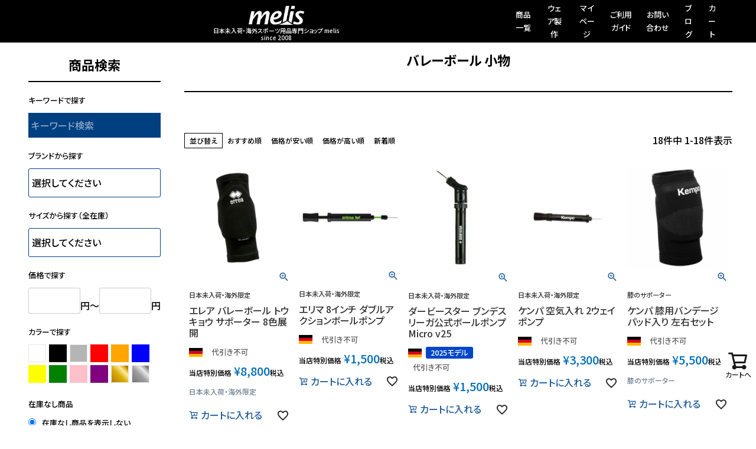

--- FILE ---
content_type: text/html;charset=UTF-8
request_url: https://neckar.jp/c/volleyball/volleyball_accessories?sort=review
body_size: 50365
content:
<!DOCTYPE html>
<html lang="ja"><head>
  <meta charset="UTF-8">
  
  <title>バレーボール 小物 | 海外スポーツ用品専門ショップ melis</title>
  <meta name="viewport" content="width=device-width">


    <meta name="description" content="バレーボール 小物,海外スポーツ用品専門ショップ melis">
    <meta name="keywords" content="バレーボール 小物,海外スポーツ用品専門ショップ melis">
  
  <link rel="stylesheet" href="https://melis.itembox.design/system/fs_style.css?t=20251118042548">
  <link rel="stylesheet" href="https://melis.itembox.design/generate/theme1/fs_theme.css?t=20251126223617">
  <link rel="stylesheet" href="https://melis.itembox.design/generate/theme1/fs_original.css?t=20251126223617">
  
  <link rel="canonical" href="https://neckar.jp/c/volleyball/volleyball_accessories">
  
  
  
  
  <script>
    window._FS=window._FS||{};_FS.val={"tiktok":{"enabled":false,"pixelCode":null},"recaptcha":{"enabled":false,"siteKey":null},"clientInfo":{"memberId":"guest","fullName":"ゲスト","lastName":"","firstName":"ゲスト","nickName":"ゲスト","stageId":"","stageName":"","subscribedToNewsletter":"false","loggedIn":"false","totalPoints":"","activePoints":"","pendingPoints":"","purchasePointExpiration":"","specialPointExpiration":"","specialPoints":"","pointRate":"","companyName":"","membershipCardNo":"","wishlist":"","prefecture":""},"recommend3":{"measurable":true,"recommendable":true,"sandbox":false},"enhancedEC":{"ga4Dimensions":{"userScope":{"stage":"{@ member.stage_order @}","login":"{@ member.logged_in @}"}},"amazonCheckoutName":"Amazon Pay","measurementId":"G-WM9125L0VR","dimensions":{"dimension1":{"key":"log","value":"{@ member.logged_in @}"},"dimension2":{"key":"mem","value":"{@ member.stage_order @}"}}},"shopKey":"melis","device":"PC","cart":{"stayOnPage":true}};
  </script>
  
  <script src="/shop/js/webstore-nr.js?t=20251118042548"></script>
  <script src="/shop/js/webstore-vg.js?t=20251118042548"></script>
  
  
    <script defer src="https://analytics.contents.by-fw.jp/script/v0/flywheel.js"></script>
    <script src="https://static.contents.by-fw.jp/flywheelRecommend/v0/flywheelHistory.js"></script>
    <script src="https://static.contents.by-fw.jp/flywheelRecommend/v0/flywheelRecommend.js"></script>
  
  
  
  
  
    <meta property="og:title" content="バレーボール 小物 | 海外スポーツ用品専門ショップ melis">
    <meta property="og:type" content="website">
    <meta property="og:url" content="https://neckar.jp/c/volleyball/volleyball_accessories?sort&#x3D;review">
    <meta property="og:site_name" content="海外スポーツ用品専門ショップ melis">
    <meta property="og:description" content="バレーボール 小物,海外スポーツ用品専門ショップ melis">
  
  
  
    <script type="text/javascript" >
      document.addEventListener('DOMContentLoaded', function() {
        _FS.CMATag('{"fs_member_id":"{@ member.id @}","fs_page_kind":"category","fs_category_url":"volleyball+volleyball_accessories"}')
      })
    </script>
  
  
  <!-- Google Tag Manager -->
<script>(function(w,d,s,l,i){w[l]=w[l]||[];w[l].push({'gtm.start':
new Date().getTime(),event:'gtm.js'});var f=d.getElementsByTagName(s)[0],
j=d.createElement(s),dl=l!='dataLayer'?'&l='+l:'';j.async=true;j.src=
'https://www.googletagmanager.com/gtm.js?id='+i+dl;f.parentNode.insertBefore(j,f);
})(window,document,'script','dataLayer','GTM-KN5K72J4');</script>
<!-- End Google Tag Manager -->

<!-- **OGPタグ（フリーパーツ）↓↓ -->
<meta property="og:title" content="バレーボール 小物 | 海外スポーツ用品専門ショップ melis">
<meta property="og:type" content="">
<meta property="og:url" content="https://neckar.jp/c/volleyball/volleyball_accessories?sort&#x3D;review">
<meta property="og:image" content="">
<meta property="og:site_name" content="海外スポーツ用品専門ショップ melis">
<meta property="og:description" content="バレーボール 小物,海外スポーツ用品専門ショップ melis">
<!-- **OGPタグ（フリーパーツ）↑↑ -->
<link rel="preconnect" href="https://fonts.googleapis.com">
<link rel="preconnect" href="https://fonts.gstatic.com" crossorigin>
<link href="https://fonts.googleapis.com/css2?family=Anton&family=Noto+Sans+JP:wght@100..900&display=swap" rel="stylesheet">
<script async src="https://www.googletagmanager.com/gtag/js?id=G-WM9125L0VR"></script>

<script><!--
_FS.setTrackingTag('%3Cscript+async+src%3D%22https%3A%2F%2Fs.yimg.jp%2Fimages%2Flisting%2Ftool%2Fcv%2Fytag.js%22%3E%3C%2Fscript%3E%0A%3Cscript%3E%0Awindow.yjDataLayer+%3D+window.yjDataLayer+%7C%7C+%5B%5D%3B%0Afunction+ytag%28%29+%7B+yjDataLayer.push%28arguments%29%3B+%7D%0Aytag%28%7B%22type%22%3A%22ycl_cookie%22%7D%29%3B%0A%3C%2Fscript%3E%0A%3Cscript+async+src%3D%22https%3A%2F%2Fs.yimg.jp%2Fimages%2Flisting%2Ftool%2Fcv%2Fytag.js%22%3E%3C%2Fscript%3E%0A%3Cscript%3E%0Awindow.yjDataLayer+%3D+window.yjDataLayer+%7C%7C+%5B%5D%3B%0Afunction+ytag%28%29+%7B+yjDataLayer.push%28arguments%29%3B+%7D%0Aytag%28%7B%22type%22%3A%22ycl_cookie%22%7D%29%3B%0A%3C%2Fscript%3E%0A%3C%21--+Google+tag+%28gtag.js%29+--%3E%0A%3Cscript+async+src%3D%22https%3A%2F%2Fwww.googletagmanager.com%2Fgtag%2Fjs%3Fid%3DAW-970955963%22%3E%3C%2Fscript%3E%0A%3Cscript%3E%0A++window.dataLayer+%3D+window.dataLayer+%7C%7C+%5B%5D%3B%0A++function+gtag%28%29%7BdataLayer.push%28arguments%29%3B%7D%0A++gtag%28%27js%27%2C+new+Date%28%29%29%3B%0A%0A++gtag%28%27config%27%2C+%27AW-970955963%27%29%3B%0A%3C%2Fscript%3E%0A%0A%0A%3C%21--20190827+%E3%82%A2%E3%82%AF%E3%82%B7%E3%83%A7%E3%83%B3%E3%83%AA%E3%83%B3%E3%82%AF%E3%82%AF%E3%83%AA%E3%83%83%E3%82%AF%E8%A8%88%E6%B8%AC%E3%82%BF%E3%82%B0%E3%81%93%E3%81%93%E3%81%8B%E3%82%89--%3E%0A%3Cscript%3Evar+aclink_click_domain+%3D+%27al.neckar.jp%27%3B%3C%2Fscript%3E%0A%3Cscript+src%3D%22%2F%2Fal.neckar.jp%2Fjs%2Fr_v.js%22%3E%3C%2Fscript%3E%0A%3Cscript%3E%0Awindow.dataLayer+%3D+window.dataLayer+%7C%7C+%5B%5D%3B%0AdataLayer.push%28%7B%27member_id%27%3A+%27%7B%40+member.id+%40%7D%27%7D%29%3B%0A%3C%2Fscript%3E%0A');
--></script>
</head>
<body class="fs-body-category fs-body-category-volleyball_accessories" id="fs_ProductCategory">
<script><!--
_FS.setTrackingTag('%3Cscript+type%3D%22text%2Fjavascript%22%3E%0Avar+google_tag_params+%3D+%7B%0Aecomm_prodid%3A+%22%22%2C%0Aecomm_pagetype%3A+%22home%22%2C%0Aecomm_totalvalue%3A+%22%22%0A%7D%3B%0A%3C%2Fscript%3E');
--></script>
<div class="fs-l-page">
<link rel="preconnect" href="https://fonts.googleapis.com">
<link rel="preconnect" href="https://fonts.gstatic.com" crossorigin>
<link href="https://fonts.googleapis.com/css2?family=Anton&family=Noto+Sans+JP:wght@100..900&display=swap" rel="stylesheet">
<header class="fs-l-header">
<header>

<!-- **ドロワーメニューアイコン（フリーパーツ）↓↓ -->
<div class="fs-l-header__drawerOpener">
  <label for="fs_p_ctrlDrawer" class="fs-p-drawerButton fs-p-drawerButton--open">
    <i class="fs-p-drawerButton__icon fs-icon--navCtrl"></i>
    <span class="fs-p-drawerButton__label">menu</span>
  </label>
</div>
<!-- **ドロワーメニューアイコン（フリーパーツ）↑↑ -->

<link rel="canonical" href="https://neckar.jp/">

		<div class="header-wrap">
			
			<div class="logo-wrap">
				<h1 id="logo">
					<a href="/">
						<img src="https://melis.itembox.design/item/fs_starting/h_logo.jpg?t=20260124213133" alt="melis" class="fs-p-logo__image">
<span class="fs-p-logo__lead">日本未入荷・海外スポーツ用品専門ショップ melis
<br>since 2008</span>
          </a>
        </h1>
			</div>
			
			<ul class="menu-list">
				<li><a href="https://neckar.jp/p/search">商品一覧</a></li>
				<li><a href="https://neckar.jp/f/wear-design">ウェア製作</a></li>
				<li><a href="https://neckar.jp/my/top">マイページ</a></li>
				<li><a href="https://neckar.jp/f/guide">ご利用ガイド</a></li>
				<li><a href="https://neckar.jp/f/contact">お問い合わせ</a></li>
				<li><a href="https://neckar.jp/blog/">ブログ</a></li>
				<li><a href="https://neckar.jp/p/cart?type=purchase">カート</a></li>
			</ul>
		</div>	
	</header> 


</header>
<main class="fs-l-main"><div id="fs-page-error-container" class="fs-c-panelContainer">
  
  
</div>
<!-- **ドロワーメニュー制御用隠しチェックボックス（フリーパーツ） ↓↓ -->
<input type="checkbox" name="ctrlDrawer" value="" style="display:none;" id="fs_p_ctrlDrawer" class="fs-p-ctrlDrawer">
<!-- **ドロワーメニュー制御用隠しチェックボックス（フリーパーツ） ↑↑ -->
<aside class="fs-p-drawer fs-l-sideArea">
<!-- **ドロワーメニュー上部 （フリーパーツ） ↓↓ -->
<div class="fs-p-drawer__buttonContainer">
  <label for="fs_p_ctrlDrawer" class="fs-p-drawer__button fs-p-drawerButton fs-p-drawerButton--close">
    <i class="fs-p-drawerButton__icon fs-icon--close"></i>
    <span class="fs-p-drawerButton__label">close</span>
  </label>
</div>
<div class="fs-clientInfo">
  <div class="fs-p-drawer__welcomeMsg">
    <div class="fs-p-welcomeMsg">{@ member.last_name @} {@ member.first_name @} 様こんにちは</div>
    <div class="fs-p-memberInfo is-loggedIn--{@ member.logged_in @}">
      <!-- <span class="fs-p-memberInfo__rank">{@ member.stage_name @}会員</span> -->
      <span class="fs-p-memberInfo__points">{@ member.active_points @}ポイント</span>
    </div>
  </div>
  <div class="fs-p-drawer__loginLogout">
    <a href="/p/logout" class="fs-p-drawer__loginLogout__logout is-loggedIn--{@ member.logged_in @}">ログアウト</a>
    <a href="/p/login" class="fs-p-drawer__loginLogout__login is-loggedIn--{@ member.logged_in @}">ログイン</a>
  </div>
</div>

<!-- **ドロワーメニュー上部 （フリーパーツ）↑↑ -->
<!-- =========================================
 PC左カラム検索フォーム（完全版・Ver.2）
 商品検索（全在庫）＋ 日本在庫（代官山）検索
========================================= -->

<style>
/* 日本在庫（代官山）サイズ検索ブロック */
.melis-daikanyama-size {
  margin-top: 24px;
  padding-top: 14px;
  border-top: 2px solid #000;
}

/* 日本在庫ブロックの見出しを強調 */
.melis-daikanyama-size__title {
  font-size: 16px;
  font-weight: 700;
  letter-spacing: 0.08em;
  padding: 6px 8px;
  margin-bottom: 6px;
  background: #f5f5f5;
  border-left: 3px solid #000;
}

.melis-daikanyama-size__note {
  font-size: 11px;
  color: #666;
  line-height: 1.5;
  margin-bottom: 8px;
}

.melis-daikanyama-size__select {
  width: 100%;
  padding: 6px;
  font-size: 14px;
}
</style>

<!-- ★ここから：ドロワー検索ラッパー（スマホ用スクロールターゲット） -->
<div id="sp-drawer-search">

  <!-- =========================================
   ① 全在庫検索フォーム（1フォームに統合）
  ========================================= -->
  <div class="fs-p-searchForm">
    <h2>商品検索</h2>

    <form action="/p/search" method="get">

      <p class="searchttl">キーワードで探す</p>
      <input type="hidden" name="sort" value="priority" />
      <input type="text" name="keyword" maxlength="1000" placeholder="キーワード検索" class="fs-p-searchForm__input fs-p-inputGroup__input">

      <p class="searchttl">ブランドから探す</p>
      <select id="search-category" name="keyword">
        <option value="">選択してください</option>
        <option value="アシックス">アシックス</option>
        <option value="アディダス">アディダス</option>
        <option value="アンダーアーマー">アンダーアーマー</option>
        <option value="イノヴェイト">イノヴェイト</option>
        <option value="インソール">インソール</option>
        <option value="エリマ">エリマ</option>
        <option value="エレア">エレア</option>
        <option value="カッパスポーツ">カッパスポーツ</option>
        <option value="ケースイス">ケースイス</option>
        <option value="ケンパ">ケンパ</option>
        <option value="キプスタ">キプスタ</option>
        <option value="クラフト">クラフト</option>
        <option value="グレイス">グレイス</option>
        <option value="ＧＫサポーター">ＧＫサポーター</option>
        <option value="ホカ">ホカ</option>
        <option value="コックスポルティフ">ルコックスポルティフ</option>
        <option value="スタンノ">スタンノ</option>
        <option value="セレクト">セレクト</option>
        <option value="ダービースター">ダービースター</option>
        <option value="ディアドラ">ディアドラ</option>
        <option value="デカトロン">デカトロン</option>
        <option value="ナイキ">ナイキ</option>
        <option value="ニューバランス">ニューバランス</option>
        <option value="バタフライ">バタフライ</option>
        <option value="ブルックス">ブルックス</option>
        <option value="プーマ">プーマ</option>
        <option value="ホマ">ホマ</option>
        <option value="ヘッド">ヘッド</option>
        <option value="ヒュンメル">ヒュンメル</option>
        <option value="フットジョイ">フットジョイ</option>
        <option value="ミズノ">ミズノ</option>
        <option value="マウスピース">マウスピース</option>
        <option value="マクダビッド サポート">マクダビッド サポート</option>
        <option value="マクロン">マクロン</option>
        <option value="モルテン">モルテン</option>
        <option value="ヤコ">ヤコ</option>
        <option value="ヤサカ">ヤサカ</option>
        <option value="ヨネックス">ヨネックス</option>
        <option value="ヨーラ">ヨーラ</option>
        <option value="ルコックスポルティフ">ルコックスポルティフ</option>
        <option value="ロット">ロット</option>
      </select>

      <p class="searchttl">サイズから探す（全在庫）</p>
      <select id="search-size" name="tag">
        <option value="">選択してください</option>
        <option value="015.5cm">15.5cm</option>
        <option value="016cm">16cm</option>
        <option value="016.5cm">16.5cm</option>
        <option value="017cm">17cm</option>
        <option value="017.5cm">17.5cm</option>
        <option value="018cm">18cm</option>
        <option value="018.5cm">18.5cm</option>
        <option value="019cm">19cm</option>
        <option value="019.5cm">19.5cm</option>
        <option value="020cm">20cm</option>
        <option value="020.5cm">20.5cm</option>
        <option value="021cm">21cm</option>
        <option value="021.5cm">21.5cm</option>
        <option value="022cm">22cm</option>
        <option value="022.5cm">22.5cm</option>
        <option value="022.75cm">22.75cm(22.5と23の中間)</option>
        <option value="023cm">23cm</option>
        <option value="023.5cm">23.5cm</option>
        <option value="023.75cm">23.75cm(23.5と24の中間)</option>
        <option value="024cm">24cm</option>
        <option value="024.5cm">24.5cm</option>
        <option value="025cm">25cm</option>
        <option value="025.5cm">25.5cm</option>
        <option value="025.75cm">25.75cm(25.5と26の中間)</option>
        <option value="026cm">26cm</option>
        <option value="026.5cm">26.5cm</option>
        <option value="027cm">27cm</option>
        <option value="027.5cm">27.5cm</option>
        <option value="028cm">28cm</option>
        <option value="028.5cm">28.5cm</option>
        <option value="029cm">29cm</option>
        <option value="029.5cm">29.5cm</option>
        <option value="030cm">30cm</option>
        <option value="030.5cm">30.5cm</option>
        <option value="031cm">31cm</option>
        <option value="031.5cm">31.5cm</option>
        <option value="032cm">32cm</option>
        <option value="033cm">33cm</option>
        <option value="034cm">34cm</option>
        <option value="ウェア116">116</option>
        <option value="ウェア128">128</option>
        <option value="ウェア140">140</option>
        <option value="ウェア152">152</option>
        <option value="ウェア164">164</option>
        <option value="ウェア2XS">2XS</option>
        <option value="ウェアXS">XS</option>
        <option value="ウェアS">S</option>
        <option value="ウェアM">M</option>
        <option value="ウェアL">L</option>
        <option value="ウェアXL">XL</option>
        <option value="ウェアXXL">XXL</option>
        <option value="ウェアXXXL">XXXL</option>
        <option value="ウェアXXXXL">XXXXL</option>
      </select>

      <p class="searchttl">価格で探す</p>
      <div class="searchprice-list">
        <input type="text" name="minprice" maxlength="9" value="" class="searchprice-input" placeholder="3000"> 円〜
        <input type="text" name="maxprice" maxlength="9" value="" class="searchprice-input" placeholder="30000"> 円
      </div>

      <p class="searchttl">カラーで探す</p>
      <div class="searchcolor-list">
        <input type="radio" id="white" name="keyword" value="ホワイト" /><label for="white" class="color white"></label>
        <input type="radio" id="black" name="keyword" value="ブラック" /><label for="black" class="color black"></label>
        <input type="radio" id="gray" name="keyword" value="グレー" /><label for="gray" class="color gray"></label>
        <input type="radio" id="red" name="keyword" value="レッド" /><label for="red" class="color red"></label>
        <input type="radio" id="orange" name="keyword" value="オレンジ" /><label for="orange" class="color orange"></label>
        <input type="radio" id="blue" name="keyword" value="ブルー" /><label for="blue" class="color blue"></label>
        <input type="radio" id="yellow" name="keyword" value="イエロー" /><label for="yellow" class="color yellow"></label>
        <input type="radio" id="green" name="keyword" value="グリーン" /><label for="green" class="color green"></label>
        <input type="radio" id="pink" name="keyword" value="ピンク" /><label for="pink" class="color pink"></label>
        <input type="radio" id="purple" name="keyword" value="パープル" /><label for="purple" class="color purple"></label>
        <input type="radio" id="gold" name="keyword" value="ゴールド" /><label for="gold" class="color gold"></label>
        <input type="radio" id="silver" name="keyword" value="シルバー" /><label for="silver" class="color silver"></label>
      </div>

      <p class="searchttl">在庫なし商品</p>
      <div class="stock-list">
        <label><input type="radio" name="nostock" value="false" checked> 在庫なし商品を表示しない</label>
        <label><input type="radio" name="nostock" value="true"> 在庫なし商品を表示する</label>
      </div>

      <div class="search-buttonArea">
        <button type="reset" class="searchForm-resetbutton">クリア</button>
        <button type="submit" class="searchForm-button">検索</button>
      </div>

    </form>
  </div>

  <!-- =========================================
   ② 日本在庫（代官山）専用検索フォーム Ver.2
   JP22.0〜JP33.0を0.5cm刻みで表示
  ========================================= -->
  <div class="fs-p-searchForm melis-daikanyama-size">

    <div class="melis-daikanyama-size__title">「【即納】国内在庫＆【特急】ドイツ在庫</div>
    <p class="melis-daikanyama-size__note">
      通常より早く届く在庫品です。東京より即納、あるいは、ドイツ事務所より1〜2週間でお届けできます。
    </p>

    <form action="/p/search" method="get">
      <select name="tag" class="melis-daikanyama-size__select">
        <option value="">サイズを選択してください</option>
        <option value="JP116">日本サイズ116cm</option>
        <option value="JP128">日本サイズ128cm</option>
        <option value="JPXS">日本サイズXS</option>
        <option value="JPS">日本サイズS</option>
        <option value="JPM">日本サイズM</option>
        <option value="JPL">日本サイズL</option>
        <option value="JPXL">日本サイズXL</option>
        <option value="JPXXL">日本サイズXXL</option>
        <option value="JPXXXL">日本サイズXXXL</option>
        <option value="JPXXXXL">日本サイズXXXXL</option>
        <option value="JPLXS">女性日本サイズXS</option>
        <option value="JPLS">女性日本サイズS</option>
        <option value="JPLM">女性日本サイズM</option>
        <option value="JPLXL">女性日本サイズL</option>
        <option value="JPLXL">女性日本サイズXL</option>
        <option value="JPLXXL">女性日本サイズXXL</option>
        <option value="JPLXXXL">女性日本サイズXXXL</option>
        <option value="JP22">22cm</option>
        <option value="JP22.5">22.5cm</option>
        <option value="JP22.75">22.75cm(22.5と23の中間)</option>
        <option value="JP23">23cm</option>
        <option value="JP23.5">23.5cm</option>
        <option value="JP24">24cm</option>
        <option value="JP24.5">24.5cm</option>
        <option value="JP25">25cm</option>
        <option value="JP25.5">25.5cm</option>
        <option value="JP25.75">25.75cm(25.5と26の中間)</option>
        <option value="JP26">26cm</option>
        <option value="JP26.5">26.5cm</option>
        <option value="JP27">27cm</option>
        <option value="JP27.5">27.5cm</option>
        <option value="JP28">28cm</option>
        <option value="JP28.5">28.5cm</option>
        <option value="JP29">29cm</option>
        <option value="JP29.5">29.5cm</option>
        <option value="JP30">30cm</option>
        <option value="JP30.5">30.5cm</option>
        <option value="JP31">31cm</option>
        <option value="JP31.5">31.5cm</option>
        <option value="JP32">32cm</option>
        <option value="JP32.5">32.5cm</option>
        <option value="JP33">33cm</option>

      </select>

      <input type="hidden" name="nostock" value="false">

      <div class="search-buttonArea">
        <button type="reset" class="searchForm-resetbutton">
          クリア
        </button>
        <button type="submit" class="searchForm-button">
          在庫表示
        </button>
      </div>

    </form>

  </div>

</div>
<!-- ★ここまでがラッパー -->

<!-- =========================================
 SearchAction（構造化データ）
========================================= -->
<script type="application/ld+json">
{
  "@context": "http://schema.org",
  "@type": "WebSite",
  "url": "https://neckar.jp",
  "potentialAction": {
    "@type": "SearchAction",
    "target": "https://neckar.jp/p/search?keyword={search_term_string}",
    "query-input": "required name=search_term_string"
  }
}
</script>


<h2 class="fs-p-drawer__heading">カテゴリー</h2>
<ul class="fs-p-sideMenu fs-pt-menu fs-pt-menu--lv1">

<li class="fs-pt-menu__item fs-pt-menu__item--lv1 fs-pt_menu__item--handball">
<span class="fs-pt-menu__heading fs-pt-menu__heading--lv1">
<a href="/c/handball" class="fs-pt-menu__link fs-pt-menu__link--lv1">ハンドボール</a>
</span>
</li>


<li class="fs-pt-menu__item fs-pt-menu__item--lv1 fs-pt_menu__item--volleyball">
<span class="fs-pt-menu__heading fs-pt-menu__heading--lv1">
<a href="/c/volleyball" class="fs-pt-menu__link fs-pt-menu__link--lv1">バレーボール</a>
</span>
</li>


<li class="fs-pt-menu__item fs-pt-menu__item--lv1 fs-pt_menu__item--badminton">
<span class="fs-pt-menu__heading fs-pt-menu__heading--lv1">
<a href="/c/badminton" class="fs-pt-menu__link fs-pt-menu__link--lv1">バドミントン</a>
</span>
</li>


<li class="fs-pt-menu__item fs-pt-menu__item--lv1 fs-pt_menu__item--basketball">
<span class="fs-pt-menu__heading fs-pt-menu__heading--lv1">
<a href="/c/basketball" class="fs-pt-menu__link fs-pt-menu__link--lv1">バスケットボール</a>
</span>
</li>


<li class="fs-pt-menu__item fs-pt-menu__item--lv1 fs-pt_menu__item--squash">
<span class="fs-pt-menu__heading fs-pt-menu__heading--lv1">
<a href="/c/squash" class="fs-pt-menu__link fs-pt-menu__link--lv1">スカッシュ</a>
</span>
</li>


<li class="fs-pt-menu__item fs-pt-menu__item--lv1 fs-pt_menu__item--tabletennis">
<span class="fs-pt-menu__heading fs-pt-menu__heading--lv1">
<a href="/c/tabletennis" class="fs-pt-menu__link fs-pt-menu__link--lv1">卓球</a>
</span>
</li>


<li class="fs-pt-menu__item fs-pt-menu__item--lv1 fs-pt_menu__item--othersports">
<span class="fs-pt-menu__heading fs-pt-menu__heading--lv1">
<a href="/c/othersports" class="fs-pt-menu__link fs-pt-menu__link--lv1">その他スポーツ</a>
</span>
</li>


<li class="fs-pt-menu__item fs-pt-menu__item--lv1 fs-pt_menu__item--brand_maker">
<span class="fs-pt-menu__heading fs-pt-menu__heading--lv1">
<a href="/c/brand_maker" class="fs-pt-menu__link fs-pt-menu__link--lv1">ブランド・シリーズ別</a>
</span>
</li>


<li class="fs-pt-menu__item fs-pt-menu__item--lv1 fs-pt_menu__item--kids">
<span class="fs-pt-menu__heading fs-pt-menu__heading--lv1">
<a href="/c/kids" class="fs-pt-menu__link fs-pt-menu__link--lv1">キッズ</a>
</span>
</li>


<li class="fs-pt-menu__item fs-pt-menu__item--lv1 fs-pt_menu__item--junior">
<span class="fs-pt-menu__heading fs-pt-menu__heading--lv1">
<a href="/c/junior" class="fs-pt-menu__link fs-pt-menu__link--lv1">ジュニア</a>
</span>
</li>

</ul>

</aside>
<section class="fs-l-pageMain"><!-- **ページ見出し（フリーパーツ）↓↓ -->
<h1 class="fs-c-heading fs-c-heading--page">バレーボール 小物</h1>
<!-- **ページ見出し（フリーパーツ）↑↑ -->
 

<!-- **商品グループエリア（システムパーツグループ）↓↓ -->

  <div class="fs-c-productList">
    
      <!-- **並び替え・ページャーパーツ（システムパーツ） ↓↓ -->
<div class="fs-c-productList__controller">
  <div class="fs-c-sortItems">
  <span class="fs-c-sortItems__label">並び替え</span>
  <ul class="fs-c-sortItems__list">
  <li class="fs-c-sortItems__list__item">
  <a href="/c/volleyball/volleyball_accessories?sort=priority" class="fs-c-sortItems__list__item__label">おすすめ順</a>
  </li>
  <li class="fs-c-sortItems__list__item">
  <a href="/c/volleyball/volleyball_accessories?sort=price_low" class="fs-c-sortItems__list__item__label">価格が安い順</a>
  </li>
  <li class="fs-c-sortItems__list__item">
  <a href="/c/volleyball/volleyball_accessories?sort=price_high" class="fs-c-sortItems__list__item__label">価格が高い順</a>
  </li>
  <li class="fs-c-sortItems__list__item">
  <a href="/c/volleyball/volleyball_accessories?sort=latest" class="fs-c-sortItems__list__item__label">新着順</a>
  </li>
  </ul>
  </div>
  <div class="fs-c-listControl">
<div class="fs-c-listControl__status">
<span class="fs-c-listControl__status__total">18<span class="fs-c-listControl__status__total__label">件中</span></span>
<span class="fs-c-listControl__status__indication">1<span class="fs-c-listControl__status__indication__separator">-</span>18<span class="fs-c-listControl__status__indication__label">件表示</span></span>
</div>
</div>
</div>
<!-- **並び替え・ページャーパーツ（システムパーツ） ↑↑ -->
<!-- **商品一覧（システムパーツグループ）↓↓ -->
<div class="fs-c-productList__list" data-add-to-cart-setting="">
<article class="fs-c-productList__list__item fs-c-productListItem" data-product-id="1639">
<form>

<!-- **商品画像・拡大パーツ（システムパーツ）↓↓ -->
<div class="fs-c-productListItem__imageContainer">
  <div class="fs-c-productListItem__image fs-c-productImage">
  
    <a href="/c/volleyball/volleyball_accessories/ERRT141000000_item">
      <img data-layzr="https://melis.itembox.design/product/016/000000001639/000000001639-01-m.jpg?t&#x3D;20260129222605" alt="" src="https://melis.itembox.design/item/src/loading.svg?t&#x3D;20260124213133" class="fs-c-productListItem__image__image fs-c-productImage__image">
    </a>
  
  </div>
</div>
<div class="fs-c-productListItem__viewMoreImageButton fs-c-buttonContainer">
<button type="button" class="fs-c-button--viewMoreImage fs-c-button--plain">
  <span class="fs-c-button__label">他の画像を見る</span>
</button>
</div>
<aside class="fs-c-productImageModal" style="display: none;">
  <div class="fs-c-productImageModal__inner">
    <span class="fs-c-productImageModal__close" role="button" aria-label="閉じる"></span>
    <div class="fs-c-productImageModal__contents">
      <div class="fs-c-productImageModalCarousel fs-c-slick">
        <div class="fs-c-productImageModalCarousel__track">
        
          <div>
            <figure class="fs-c-productImageModalCarousel__figure">
              
              <img data-lazy="https://melis.itembox.design/product/016/000000001639/000000001639-01-xl.jpg?t&#x3D;20260129222605" data-src="https://melis.itembox.design/product/016/000000001639/000000001639-01-xl.jpg?t&#x3D;20260129222605" alt="" src="https://melis.itembox.design/item/src/loading.svg?t&#x3D;20260124213133" class="fs-c-productImageModalCarousel__figure__image">
            </figure>
          </div>
        
          <div>
            <figure class="fs-c-productImageModalCarousel__figure">
              
              <img data-lazy="https://melis.itembox.design/product/016/000000001639/000000001639-02-xl.jpg?t&#x3D;20260129222605" data-src="https://melis.itembox.design/product/016/000000001639/000000001639-02-xl.jpg?t&#x3D;20260129222605" alt="" src="https://melis.itembox.design/item/src/loading.svg?t&#x3D;20260124213133" class="fs-c-productImageModalCarousel__figure__image">
            </figure>
          </div>
        
          <div>
            <figure class="fs-c-productImageModalCarousel__figure">
              
              <img data-lazy="https://melis.itembox.design/product/016/000000001639/000000001639-03-xl.jpg?t&#x3D;20260129222605" data-src="https://melis.itembox.design/product/016/000000001639/000000001639-03-xl.jpg?t&#x3D;20260129222605" alt="" src="https://melis.itembox.design/item/src/loading.svg?t&#x3D;20260124213133" class="fs-c-productImageModalCarousel__figure__image">
            </figure>
          </div>
        
          <div>
            <figure class="fs-c-productImageModalCarousel__figure">
              
              <img data-lazy="https://melis.itembox.design/product/016/000000001639/000000001639-04-xl.jpg?t&#x3D;20260129222605" data-src="https://melis.itembox.design/product/016/000000001639/000000001639-04-xl.jpg?t&#x3D;20260129222605" alt="" src="https://melis.itembox.design/item/src/loading.svg?t&#x3D;20260124213133" class="fs-c-productImageModalCarousel__figure__image">
            </figure>
          </div>
        
          <div>
            <figure class="fs-c-productImageModalCarousel__figure">
              
              <img data-lazy="https://melis.itembox.design/product/016/000000001639/000000001639-05-xl.jpg?t&#x3D;20260129222605" data-src="https://melis.itembox.design/product/016/000000001639/000000001639-05-xl.jpg?t&#x3D;20260129222605" alt="" src="https://melis.itembox.design/item/src/loading.svg?t&#x3D;20260124213133" class="fs-c-productImageModalCarousel__figure__image">
            </figure>
          </div>
        
          <div>
            <figure class="fs-c-productImageModalCarousel__figure">
              
              <img data-lazy="https://melis.itembox.design/product/016/000000001639/000000001639-06-xl.jpg?t&#x3D;20260129222605" data-src="https://melis.itembox.design/product/016/000000001639/000000001639-06-xl.jpg?t&#x3D;20260129222605" alt="" src="https://melis.itembox.design/item/src/loading.svg?t&#x3D;20260124213133" class="fs-c-productImageModalCarousel__figure__image">
            </figure>
          </div>
        
          <div>
            <figure class="fs-c-productImageModalCarousel__figure">
              
              <img data-lazy="https://melis.itembox.design/product/016/000000001639/000000001639-07-xl.jpg?t&#x3D;20260129222605" data-src="https://melis.itembox.design/product/016/000000001639/000000001639-07-xl.jpg?t&#x3D;20260129222605" alt="" src="https://melis.itembox.design/item/src/loading.svg?t&#x3D;20260124213133" class="fs-c-productImageModalCarousel__figure__image">
            </figure>
          </div>
        
          <div>
            <figure class="fs-c-productImageModalCarousel__figure">
              
              <img data-lazy="https://melis.itembox.design/product/016/000000001639/000000001639-08-xl.jpg?t&#x3D;20260129222605" data-src="https://melis.itembox.design/product/016/000000001639/000000001639-08-xl.jpg?t&#x3D;20260129222605" alt="" src="https://melis.itembox.design/item/src/loading.svg?t&#x3D;20260124213133" class="fs-c-productImageModalCarousel__figure__image">
            </figure>
          </div>
        
        </div>
      </div>
    </div>
  </div>
</aside>
<!-- **商品画像・拡大パーツ（システムパーツ）↑↑ -->
<!-- **商品名パーツ（システムパーツ）↓↓ -->
<h2 class="fs-c-productListItem__productName fs-c-productName">
  
  <a href="/c/volleyball/volleyball_accessories/ERRT141000000_item">
    <span class="fs-c-productName__copy">日本未入荷・海外限定<br/></span>
    <span class="fs-c-productName__name">エレア バレーボール トウキョウ サポーター 8色展開</span>
  </a>
  
</h2>
<!-- **商品名パーツ（システムパーツ）↑↑ -->

<!-- **商品マークパーツ（システムパーツ）↓↓ -->
<div class="fs-c-productMarks">
  
    <ul class="fs-c-productMark">
      <li class="fs-c-productMark__item">
        <span class="germany fs-c-productMark__mark--image fs-c-productMark__mark">
<img src="https://melis.itembox.design/item/icon01.png?t&#x3D;20260124213133" class="fs-c-productMark__image" alt="ドイツ">		
</span>		

        </li>
      <li class="fs-c-productMark__item">
        <span class="ng fs-c-productMark__mark--1 fs-c-productMark__mark">
<span class="fs-c-productMark__label">代引き不可</span>
</span>

        </li>
      
    </ul>
  
  
</div>
<!-- **商品マークパーツ（システムパーツ）↑↑ -->


<!-- **商品価格パーツ（システムパーツ）↓↓ -->
<div class="fs-c-productListItem__prices fs-c-productPrices">
  
  
    
      <div class="fs-c-productPrice fs-c-productPrice--selling">
        
  
    
    <span class="fs-c-productPrice__main">
      
        <span class="fs-c-productPrice__main__label">当店特別価格</span>
      
      <span class="fs-c-productPrice__main__price fs-c-price">
        <span class="fs-c-price__currencyMark">&yen;</span>
        <span class="fs-c-price__value">8,800</span>
      </span>
    </span>
    <span class="fs-c-productPrice__addon">
      <span class="fs-c-productPrice__addon__label">税込</span>
    </span>
    
  

      </div>
    
    
    
  
    
</div>
<!-- **商品価格パーツ（システムパーツ）↑↑ -->






<!-- **商品一言説明パーツ（システムパーツ）↓↓ -->
<div class="fs-c-productListItem__productDescription">日本未入荷・海外限定</div>
<!-- **商品一言説明パーツ（システムパーツ）↑↑ -->



<!-- **カート・バリエーションごとにボタンパーツ（システムパーツ）↓↓ -->
<div class="fs-c-productListItem__control fs-c-buttonContainer" data-product-id="1639" data-vertical-variation-no="" data-horizontal-variation-no="" data-vertical-admin-no="" data-horizontal-admin-no="">

<button type="button" class="fs-c-button--addToCart--list fs-c-button--plain">
<span class="fs-c-button__label">カートに入れる</span>
</button>

<button type="button" class="fs-c-button--addToWishList--icon fs-c-button--particular">
<span class="fs-c-button__label">お気に入りに登録する</span>
</button>

</div>


  
  <aside class="fs-c-modal fs-c-modal--chooseVariation" style="display: none">
    <div class="fs-c-modal__inner">
      <div class="fs-c-modal__header">
            <div class="fs-c-modal__title">
              <h2 class="fs-c-modal__productName">
              
                <span class="fs-c-productName__copy">日本未入荷・海外限定</span>
              
                <span class="fs-c-productName__name">エレア バレーボール トウキョウ サポーター 8色展開</span>
              </h2>
              <!-- **商品価格パーツ（システムパーツ）↓↓ -->
<div class="fs-c-modal__productPrice">

  
    <div class="fs-c-productPrice fs-c-productPrice--selling">
    <span class="fs-c-productPrice__main">
  
    <span class="fs-c-productPrice__main__label">当店特別価格</span>
  
  <span class="fs-c-productPrice__main__price fs-c-price">
    <span class="fs-c-price__currencyMark">&yen;</span>
    <span class="fs-c-price__value">8,800</span>
  </span>
</span>
<span class="fs-c-productPrice__addon">
  <span class="fs-c-productPrice__addon__label">税込</span>
</span>

    </div>
  
</div>
<!-- **商品価格パーツ（システムパーツ）↑↑ -->
            </div>
            <span class="fs-c-modal__close" role="button" aria-label="閉じる"></span>
      </div>
    <div class="fs-c-modal__contents">
    
      
          
          <div class="fs-c-variationAndActions">
          
            <div class="fs-c-variationAndActions__variationLabel fs-c-variationLabel">
              <span class="fs-c-variationLabel__label">サイズ</span>
              
            </div>
          
            <div class="fs-c-variationAndActions__variation fs-c-variationList">
             
              
              <div class="fs-c-variationList__item">
                <div class="fs-c-variationList__item__title">S</div>
                <div class="fs-c-variationList__item__body">
                
                
                  <ul class="fs-c-variationList__item__cart fs-c-variationCart">
                
                    
                      
                        <li>
                        
                          <div class="fs-c-variationCart__variationName">
                            <span class="fs-c-variationCart__variationName__name">ブラック</span>
                            
                              
                                
                                  <span class="fs-c-variationCart__variationName__stock fs-c-variationCart__variationName__stock--lowInStock">2~3週間後お届け予定</span>
                                
                              
                            
                            
                           
                          </div>
                          <div class="fs-c-variationCart__wishlist" data-product-id="1639" data-vertical-variation-no="1" data-horizontal-variation-no="1"  data-vertical-admin-no="-S" data-horizontal-admin-no="-black">
                          
                            <button type="button" class="fs-c-button--addToWishList--icon fs-c-button--particular">
<span class="fs-c-button__label">お気に入りに登録する</span>
</button>
                          
                          </div>
                              
                              <div class="fs-c-variationCart__cartButton" data-product-id="1639" data-vertical-variation-no="1" data-horizontal-variation-no="1" data-vertical-admin-no="-S" data-horizontal-admin-no="-black">
                                <input type="hidden" name="productId" value="1639">
                                <input type="hidden" name="verticalVariationNo" value="1">
                                <input type="hidden" name="horizontalVariationNo" value="1">
                                <input type="hidden" name="verticalVariationName" value="S">
                                <input type="hidden" name="horizontalVariationName" value="ブラック">
                                <input type="hidden" name="verticalAdminNo" value="-S">
                                <input type="hidden" name="horizontalAdminNo" value="-black">
                                <input type="hidden" name="staffStartSkuCode" value="">
                                <input type="hidden" name="quantity" value="1">
                                <button type="button" class="fs-c-button--addToCart--variation fs-c-button--primary">
<span class="fs-c-button__label">カートに入れる</span>
</button>
                              </div>
                              
                              
                              
                              
                        </li>
                      
                    
                      
                        <li>
                        
                          <div class="fs-c-variationCart__variationName">
                            <span class="fs-c-variationCart__variationName__name">ブルー</span>
                            
                              
                                
                                  <span class="fs-c-variationCart__variationName__stock fs-c-variationCart__variationName__stock--lowInStock">2~3週間後お届け予定</span>
                                
                              
                            
                            
                           
                          </div>
                          <div class="fs-c-variationCart__wishlist" data-product-id="1639" data-vertical-variation-no="1" data-horizontal-variation-no="2"  data-vertical-admin-no="-S" data-horizontal-admin-no="02">
                          
                            <button type="button" class="fs-c-button--addToWishList--icon fs-c-button--particular">
<span class="fs-c-button__label">お気に入りに登録する</span>
</button>
                          
                          </div>
                              
                              <div class="fs-c-variationCart__cartButton" data-product-id="1639" data-vertical-variation-no="1" data-horizontal-variation-no="2" data-vertical-admin-no="-S" data-horizontal-admin-no="02">
                                <input type="hidden" name="productId" value="1639">
                                <input type="hidden" name="verticalVariationNo" value="1">
                                <input type="hidden" name="horizontalVariationNo" value="2">
                                <input type="hidden" name="verticalVariationName" value="S">
                                <input type="hidden" name="horizontalVariationName" value="ブルー">
                                <input type="hidden" name="verticalAdminNo" value="-S">
                                <input type="hidden" name="horizontalAdminNo" value="02">
                                <input type="hidden" name="staffStartSkuCode" value="">
                                <input type="hidden" name="quantity" value="1">
                                <button type="button" class="fs-c-button--addToCart--variation fs-c-button--primary">
<span class="fs-c-button__label">カートに入れる</span>
</button>
                              </div>
                              
                              
                              
                              
                        </li>
                      
                    
                      
                        <li>
                        
                          <div class="fs-c-variationCart__variationName">
                            <span class="fs-c-variationCart__variationName__name">ネイビー</span>
                            
                              
                                
                                  <span class="fs-c-variationCart__variationName__stock fs-c-variationCart__variationName__stock--lowInStock">2~3週間後お届け予定</span>
                                
                              
                            
                            
                           
                          </div>
                          <div class="fs-c-variationCart__wishlist" data-product-id="1639" data-vertical-variation-no="1" data-horizontal-variation-no="3"  data-vertical-admin-no="-S" data-horizontal-admin-no="-navy">
                          
                            <button type="button" class="fs-c-button--addToWishList--icon fs-c-button--particular">
<span class="fs-c-button__label">お気に入りに登録する</span>
</button>
                          
                          </div>
                              
                              <div class="fs-c-variationCart__cartButton" data-product-id="1639" data-vertical-variation-no="1" data-horizontal-variation-no="3" data-vertical-admin-no="-S" data-horizontal-admin-no="-navy">
                                <input type="hidden" name="productId" value="1639">
                                <input type="hidden" name="verticalVariationNo" value="1">
                                <input type="hidden" name="horizontalVariationNo" value="3">
                                <input type="hidden" name="verticalVariationName" value="S">
                                <input type="hidden" name="horizontalVariationName" value="ネイビー">
                                <input type="hidden" name="verticalAdminNo" value="-S">
                                <input type="hidden" name="horizontalAdminNo" value="-navy">
                                <input type="hidden" name="staffStartSkuCode" value="">
                                <input type="hidden" name="quantity" value="1">
                                <button type="button" class="fs-c-button--addToCart--variation fs-c-button--primary">
<span class="fs-c-button__label">カートに入れる</span>
</button>
                              </div>
                              
                              
                              
                              
                        </li>
                      
                    
                      
                        <li>
                        
                          <div class="fs-c-variationCart__variationName">
                            <span class="fs-c-variationCart__variationName__name">ホワイト</span>
                            
                              
                                
                                  <span class="fs-c-variationCart__variationName__stock fs-c-variationCart__variationName__stock--lowInStock">2~3週間後お届け予定</span>
                                
                              
                            
                            
                           
                          </div>
                          <div class="fs-c-variationCart__wishlist" data-product-id="1639" data-vertical-variation-no="1" data-horizontal-variation-no="4"  data-vertical-admin-no="-S" data-horizontal-admin-no="-1">
                          
                            <button type="button" class="fs-c-button--addToWishList--icon fs-c-button--particular">
<span class="fs-c-button__label">お気に入りに登録する</span>
</button>
                          
                          </div>
                              
                              <div class="fs-c-variationCart__cartButton" data-product-id="1639" data-vertical-variation-no="1" data-horizontal-variation-no="4" data-vertical-admin-no="-S" data-horizontal-admin-no="-1">
                                <input type="hidden" name="productId" value="1639">
                                <input type="hidden" name="verticalVariationNo" value="1">
                                <input type="hidden" name="horizontalVariationNo" value="4">
                                <input type="hidden" name="verticalVariationName" value="S">
                                <input type="hidden" name="horizontalVariationName" value="ホワイト">
                                <input type="hidden" name="verticalAdminNo" value="-S">
                                <input type="hidden" name="horizontalAdminNo" value="-1">
                                <input type="hidden" name="staffStartSkuCode" value="">
                                <input type="hidden" name="quantity" value="1">
                                <button type="button" class="fs-c-button--addToCart--variation fs-c-button--primary">
<span class="fs-c-button__label">カートに入れる</span>
</button>
                              </div>
                              
                              
                              
                              
                        </li>
                      
                    
                      
                        <li>
                        
                          <div class="fs-c-variationCart__variationName">
                            <span class="fs-c-variationCart__variationName__name">イエロー</span>
                            
                              
                                
                                  <span class="fs-c-variationCart__variationName__stock fs-c-variationCart__variationName__stock--lowInStock">2~3週間後お届け予定</span>
                                
                              
                            
                            
                           
                          </div>
                          <div class="fs-c-variationCart__wishlist" data-product-id="1639" data-vertical-variation-no="1" data-horizontal-variation-no="5"  data-vertical-admin-no="-S" data-horizontal-admin-no="-3">
                          
                            <button type="button" class="fs-c-button--addToWishList--icon fs-c-button--particular">
<span class="fs-c-button__label">お気に入りに登録する</span>
</button>
                          
                          </div>
                              
                              <div class="fs-c-variationCart__cartButton" data-product-id="1639" data-vertical-variation-no="1" data-horizontal-variation-no="5" data-vertical-admin-no="-S" data-horizontal-admin-no="-3">
                                <input type="hidden" name="productId" value="1639">
                                <input type="hidden" name="verticalVariationNo" value="1">
                                <input type="hidden" name="horizontalVariationNo" value="5">
                                <input type="hidden" name="verticalVariationName" value="S">
                                <input type="hidden" name="horizontalVariationName" value="イエロー">
                                <input type="hidden" name="verticalAdminNo" value="-S">
                                <input type="hidden" name="horizontalAdminNo" value="-3">
                                <input type="hidden" name="staffStartSkuCode" value="">
                                <input type="hidden" name="quantity" value="1">
                                <button type="button" class="fs-c-button--addToCart--variation fs-c-button--primary">
<span class="fs-c-button__label">カートに入れる</span>
</button>
                              </div>
                              
                              
                              
                              
                        </li>
                      
                    
                      
                        <li>
                        
                          <div class="fs-c-variationCart__variationName">
                            <span class="fs-c-variationCart__variationName__name">グリーン</span>
                            
                              
                                
                                  <span class="fs-c-variationCart__variationName__stock fs-c-variationCart__variationName__stock--lowInStock">2~3週間後お届け予定</span>
                                
                              
                            
                            
                           
                          </div>
                          <div class="fs-c-variationCart__wishlist" data-product-id="1639" data-vertical-variation-no="1" data-horizontal-variation-no="6"  data-vertical-admin-no="-S" data-horizontal-admin-no="-4">
                          
                            <button type="button" class="fs-c-button--addToWishList--icon fs-c-button--particular">
<span class="fs-c-button__label">お気に入りに登録する</span>
</button>
                          
                          </div>
                              
                              <div class="fs-c-variationCart__cartButton" data-product-id="1639" data-vertical-variation-no="1" data-horizontal-variation-no="6" data-vertical-admin-no="-S" data-horizontal-admin-no="-4">
                                <input type="hidden" name="productId" value="1639">
                                <input type="hidden" name="verticalVariationNo" value="1">
                                <input type="hidden" name="horizontalVariationNo" value="6">
                                <input type="hidden" name="verticalVariationName" value="S">
                                <input type="hidden" name="horizontalVariationName" value="グリーン">
                                <input type="hidden" name="verticalAdminNo" value="-S">
                                <input type="hidden" name="horizontalAdminNo" value="-4">
                                <input type="hidden" name="staffStartSkuCode" value="">
                                <input type="hidden" name="quantity" value="1">
                                <button type="button" class="fs-c-button--addToCart--variation fs-c-button--primary">
<span class="fs-c-button__label">カートに入れる</span>
</button>
                              </div>
                              
                              
                              
                              
                        </li>
                      
                    
                      
                        <li>
                        
                          <div class="fs-c-variationCart__variationName">
                            <span class="fs-c-variationCart__variationName__name">フューシャピンク</span>
                            
                              
                                
                                  <span class="fs-c-variationCart__variationName__stock fs-c-variationCart__variationName__stock--lowInStock">2~3週間後お届け予定</span>
                                
                              
                            
                            
                           
                          </div>
                          <div class="fs-c-variationCart__wishlist" data-product-id="1639" data-vertical-variation-no="1" data-horizontal-variation-no="7"  data-vertical-admin-no="-S" data-horizontal-admin-no="07">
                          
                            <button type="button" class="fs-c-button--addToWishList--icon fs-c-button--particular">
<span class="fs-c-button__label">お気に入りに登録する</span>
</button>
                          
                          </div>
                              
                              <div class="fs-c-variationCart__cartButton" data-product-id="1639" data-vertical-variation-no="1" data-horizontal-variation-no="7" data-vertical-admin-no="-S" data-horizontal-admin-no="07">
                                <input type="hidden" name="productId" value="1639">
                                <input type="hidden" name="verticalVariationNo" value="1">
                                <input type="hidden" name="horizontalVariationNo" value="7">
                                <input type="hidden" name="verticalVariationName" value="S">
                                <input type="hidden" name="horizontalVariationName" value="フューシャピンク">
                                <input type="hidden" name="verticalAdminNo" value="-S">
                                <input type="hidden" name="horizontalAdminNo" value="07">
                                <input type="hidden" name="staffStartSkuCode" value="">
                                <input type="hidden" name="quantity" value="1">
                                <button type="button" class="fs-c-button--addToCart--variation fs-c-button--primary">
<span class="fs-c-button__label">カートに入れる</span>
</button>
                              </div>
                              
                              
                              
                              
                        </li>
                      
                    
                      
                        <li>
                        
                          <div class="fs-c-variationCart__variationName">
                            <span class="fs-c-variationCart__variationName__name">レッド</span>
                            
                              
                                
                                  <span class="fs-c-variationCart__variationName__stock fs-c-variationCart__variationName__stock--lowInStock">2~3週間後お届け予定</span>
                                
                              
                            
                            
                           
                          </div>
                          <div class="fs-c-variationCart__wishlist" data-product-id="1639" data-vertical-variation-no="1" data-horizontal-variation-no="8"  data-vertical-admin-no="-S" data-horizontal-admin-no="08">
                          
                            <button type="button" class="fs-c-button--addToWishList--icon fs-c-button--particular">
<span class="fs-c-button__label">お気に入りに登録する</span>
</button>
                          
                          </div>
                              
                              <div class="fs-c-variationCart__cartButton" data-product-id="1639" data-vertical-variation-no="1" data-horizontal-variation-no="8" data-vertical-admin-no="-S" data-horizontal-admin-no="08">
                                <input type="hidden" name="productId" value="1639">
                                <input type="hidden" name="verticalVariationNo" value="1">
                                <input type="hidden" name="horizontalVariationNo" value="8">
                                <input type="hidden" name="verticalVariationName" value="S">
                                <input type="hidden" name="horizontalVariationName" value="レッド">
                                <input type="hidden" name="verticalAdminNo" value="-S">
                                <input type="hidden" name="horizontalAdminNo" value="08">
                                <input type="hidden" name="staffStartSkuCode" value="">
                                <input type="hidden" name="quantity" value="1">
                                <button type="button" class="fs-c-button--addToCart--variation fs-c-button--primary">
<span class="fs-c-button__label">カートに入れる</span>
</button>
                              </div>
                              
                              
                              
                              
                        </li>
                      
                    

                  </ul>
                </div>
              </div>
                
              
              
              <div class="fs-c-variationList__item">
                <div class="fs-c-variationList__item__title">M</div>
                <div class="fs-c-variationList__item__body">
                
                
                  <ul class="fs-c-variationList__item__cart fs-c-variationCart">
                
                    
                      
                        <li>
                        
                          <div class="fs-c-variationCart__variationName">
                            <span class="fs-c-variationCart__variationName__name">ブラック</span>
                            
                              
                                
                                  <span class="fs-c-variationCart__variationName__stock fs-c-variationCart__variationName__stock--lowInStock">2~3週間後お届け予定</span>
                                
                              
                            
                            
                           
                          </div>
                          <div class="fs-c-variationCart__wishlist" data-product-id="1639" data-vertical-variation-no="2" data-horizontal-variation-no="1"  data-vertical-admin-no="-M" data-horizontal-admin-no="-black">
                          
                            <button type="button" class="fs-c-button--addToWishList--icon fs-c-button--particular">
<span class="fs-c-button__label">お気に入りに登録する</span>
</button>
                          
                          </div>
                              
                              <div class="fs-c-variationCart__cartButton" data-product-id="1639" data-vertical-variation-no="2" data-horizontal-variation-no="1" data-vertical-admin-no="-M" data-horizontal-admin-no="-black">
                                <input type="hidden" name="productId" value="1639">
                                <input type="hidden" name="verticalVariationNo" value="2">
                                <input type="hidden" name="horizontalVariationNo" value="1">
                                <input type="hidden" name="verticalVariationName" value="M">
                                <input type="hidden" name="horizontalVariationName" value="ブラック">
                                <input type="hidden" name="verticalAdminNo" value="-M">
                                <input type="hidden" name="horizontalAdminNo" value="-black">
                                <input type="hidden" name="staffStartSkuCode" value="">
                                <input type="hidden" name="quantity" value="1">
                                <button type="button" class="fs-c-button--addToCart--variation fs-c-button--primary">
<span class="fs-c-button__label">カートに入れる</span>
</button>
                              </div>
                              
                              
                              
                              
                        </li>
                      
                    
                      
                        <li>
                        
                          <div class="fs-c-variationCart__variationName">
                            <span class="fs-c-variationCart__variationName__name">ブルー</span>
                            
                              
                                
                                  <span class="fs-c-variationCart__variationName__stock fs-c-variationCart__variationName__stock--lowInStock">2~3週間後お届け予定</span>
                                
                              
                            
                            
                           
                          </div>
                          <div class="fs-c-variationCart__wishlist" data-product-id="1639" data-vertical-variation-no="2" data-horizontal-variation-no="2"  data-vertical-admin-no="-M" data-horizontal-admin-no="02">
                          
                            <button type="button" class="fs-c-button--addToWishList--icon fs-c-button--particular">
<span class="fs-c-button__label">お気に入りに登録する</span>
</button>
                          
                          </div>
                              
                              <div class="fs-c-variationCart__cartButton" data-product-id="1639" data-vertical-variation-no="2" data-horizontal-variation-no="2" data-vertical-admin-no="-M" data-horizontal-admin-no="02">
                                <input type="hidden" name="productId" value="1639">
                                <input type="hidden" name="verticalVariationNo" value="2">
                                <input type="hidden" name="horizontalVariationNo" value="2">
                                <input type="hidden" name="verticalVariationName" value="M">
                                <input type="hidden" name="horizontalVariationName" value="ブルー">
                                <input type="hidden" name="verticalAdminNo" value="-M">
                                <input type="hidden" name="horizontalAdminNo" value="02">
                                <input type="hidden" name="staffStartSkuCode" value="">
                                <input type="hidden" name="quantity" value="1">
                                <button type="button" class="fs-c-button--addToCart--variation fs-c-button--primary">
<span class="fs-c-button__label">カートに入れる</span>
</button>
                              </div>
                              
                              
                              
                              
                        </li>
                      
                    
                      
                        <li>
                        
                          <div class="fs-c-variationCart__variationName">
                            <span class="fs-c-variationCart__variationName__name">ネイビー</span>
                            
                              
                                
                                  <span class="fs-c-variationCart__variationName__stock fs-c-variationCart__variationName__stock--lowInStock">2~3週間後お届け予定</span>
                                
                              
                            
                            
                           
                          </div>
                          <div class="fs-c-variationCart__wishlist" data-product-id="1639" data-vertical-variation-no="2" data-horizontal-variation-no="3"  data-vertical-admin-no="-M" data-horizontal-admin-no="-navy">
                          
                            <button type="button" class="fs-c-button--addToWishList--icon fs-c-button--particular">
<span class="fs-c-button__label">お気に入りに登録する</span>
</button>
                          
                          </div>
                              
                              <div class="fs-c-variationCart__cartButton" data-product-id="1639" data-vertical-variation-no="2" data-horizontal-variation-no="3" data-vertical-admin-no="-M" data-horizontal-admin-no="-navy">
                                <input type="hidden" name="productId" value="1639">
                                <input type="hidden" name="verticalVariationNo" value="2">
                                <input type="hidden" name="horizontalVariationNo" value="3">
                                <input type="hidden" name="verticalVariationName" value="M">
                                <input type="hidden" name="horizontalVariationName" value="ネイビー">
                                <input type="hidden" name="verticalAdminNo" value="-M">
                                <input type="hidden" name="horizontalAdminNo" value="-navy">
                                <input type="hidden" name="staffStartSkuCode" value="">
                                <input type="hidden" name="quantity" value="1">
                                <button type="button" class="fs-c-button--addToCart--variation fs-c-button--primary">
<span class="fs-c-button__label">カートに入れる</span>
</button>
                              </div>
                              
                              
                              
                              
                        </li>
                      
                    
                      
                        <li>
                        
                          <div class="fs-c-variationCart__variationName">
                            <span class="fs-c-variationCart__variationName__name">ホワイト</span>
                            
                              
                                
                                  <span class="fs-c-variationCart__variationName__stock fs-c-variationCart__variationName__stock--lowInStock">2~3週間後お届け予定</span>
                                
                              
                            
                            
                           
                          </div>
                          <div class="fs-c-variationCart__wishlist" data-product-id="1639" data-vertical-variation-no="2" data-horizontal-variation-no="4"  data-vertical-admin-no="-M" data-horizontal-admin-no="-1">
                          
                            <button type="button" class="fs-c-button--addToWishList--icon fs-c-button--particular">
<span class="fs-c-button__label">お気に入りに登録する</span>
</button>
                          
                          </div>
                              
                              <div class="fs-c-variationCart__cartButton" data-product-id="1639" data-vertical-variation-no="2" data-horizontal-variation-no="4" data-vertical-admin-no="-M" data-horizontal-admin-no="-1">
                                <input type="hidden" name="productId" value="1639">
                                <input type="hidden" name="verticalVariationNo" value="2">
                                <input type="hidden" name="horizontalVariationNo" value="4">
                                <input type="hidden" name="verticalVariationName" value="M">
                                <input type="hidden" name="horizontalVariationName" value="ホワイト">
                                <input type="hidden" name="verticalAdminNo" value="-M">
                                <input type="hidden" name="horizontalAdminNo" value="-1">
                                <input type="hidden" name="staffStartSkuCode" value="">
                                <input type="hidden" name="quantity" value="1">
                                <button type="button" class="fs-c-button--addToCart--variation fs-c-button--primary">
<span class="fs-c-button__label">カートに入れる</span>
</button>
                              </div>
                              
                              
                              
                              
                        </li>
                      
                    
                      
                        <li>
                        
                          <div class="fs-c-variationCart__variationName">
                            <span class="fs-c-variationCart__variationName__name">イエロー</span>
                            
                              
                                
                                  <span class="fs-c-variationCart__variationName__stock fs-c-variationCart__variationName__stock--lowInStock">2~3週間後お届け予定</span>
                                
                              
                            
                            
                           
                          </div>
                          <div class="fs-c-variationCart__wishlist" data-product-id="1639" data-vertical-variation-no="2" data-horizontal-variation-no="5"  data-vertical-admin-no="-M" data-horizontal-admin-no="-3">
                          
                            <button type="button" class="fs-c-button--addToWishList--icon fs-c-button--particular">
<span class="fs-c-button__label">お気に入りに登録する</span>
</button>
                          
                          </div>
                              
                              <div class="fs-c-variationCart__cartButton" data-product-id="1639" data-vertical-variation-no="2" data-horizontal-variation-no="5" data-vertical-admin-no="-M" data-horizontal-admin-no="-3">
                                <input type="hidden" name="productId" value="1639">
                                <input type="hidden" name="verticalVariationNo" value="2">
                                <input type="hidden" name="horizontalVariationNo" value="5">
                                <input type="hidden" name="verticalVariationName" value="M">
                                <input type="hidden" name="horizontalVariationName" value="イエロー">
                                <input type="hidden" name="verticalAdminNo" value="-M">
                                <input type="hidden" name="horizontalAdminNo" value="-3">
                                <input type="hidden" name="staffStartSkuCode" value="">
                                <input type="hidden" name="quantity" value="1">
                                <button type="button" class="fs-c-button--addToCart--variation fs-c-button--primary">
<span class="fs-c-button__label">カートに入れる</span>
</button>
                              </div>
                              
                              
                              
                              
                        </li>
                      
                    
                      
                        <li>
                        
                          <div class="fs-c-variationCart__variationName">
                            <span class="fs-c-variationCart__variationName__name">グリーン</span>
                            
                              
                                
                                  <span class="fs-c-variationCart__variationName__stock fs-c-variationCart__variationName__stock--lowInStock">2~3週間後お届け予定</span>
                                
                              
                            
                            
                           
                          </div>
                          <div class="fs-c-variationCart__wishlist" data-product-id="1639" data-vertical-variation-no="2" data-horizontal-variation-no="6"  data-vertical-admin-no="-M" data-horizontal-admin-no="-4">
                          
                            <button type="button" class="fs-c-button--addToWishList--icon fs-c-button--particular">
<span class="fs-c-button__label">お気に入りに登録する</span>
</button>
                          
                          </div>
                              
                              <div class="fs-c-variationCart__cartButton" data-product-id="1639" data-vertical-variation-no="2" data-horizontal-variation-no="6" data-vertical-admin-no="-M" data-horizontal-admin-no="-4">
                                <input type="hidden" name="productId" value="1639">
                                <input type="hidden" name="verticalVariationNo" value="2">
                                <input type="hidden" name="horizontalVariationNo" value="6">
                                <input type="hidden" name="verticalVariationName" value="M">
                                <input type="hidden" name="horizontalVariationName" value="グリーン">
                                <input type="hidden" name="verticalAdminNo" value="-M">
                                <input type="hidden" name="horizontalAdminNo" value="-4">
                                <input type="hidden" name="staffStartSkuCode" value="">
                                <input type="hidden" name="quantity" value="1">
                                <button type="button" class="fs-c-button--addToCart--variation fs-c-button--primary">
<span class="fs-c-button__label">カートに入れる</span>
</button>
                              </div>
                              
                              
                              
                              
                        </li>
                      
                    
                      
                        <li>
                        
                          <div class="fs-c-variationCart__variationName">
                            <span class="fs-c-variationCart__variationName__name">フューシャピンク</span>
                            
                              
                            
                              <span class="fs-c-variationCart__variationName__stock fs-c-variationCart__variationName__stock--outOfStock">在庫切れ</span>
                            
                            
                           
                          </div>
                          <div class="fs-c-variationCart__wishlist" data-product-id="1639" data-vertical-variation-no="2" data-horizontal-variation-no="7"  data-vertical-admin-no="-M" data-horizontal-admin-no="07">
                          
                            <button type="button" class="fs-c-button--addToWishList--icon fs-c-button--particular">
<span class="fs-c-button__label">お気に入りに登録する</span>
</button>
                          
                          </div>
                              
                              
                                
                                  <div class="fs-c-variationCart__cartButton fs-c-variationCart__cartButton--subscribeToArrivalNotice" data-product-id="1639" data-vertical-variation-no="2" data-horizontal-variation-no="7" data-vertical-admin-no="-M" data-horizontal-admin-no="07">
                                      <button type="button" class="fs-c-button--subscribeToArrivalNotice--variation fs-c-button--secondary">
<span class="fs-c-button__label">再入荷お知らせ</span>
</button>
                                  </div>
                                
                              
                              
                              
                        </li>
                      
                    
                      
                        <li>
                        
                          <div class="fs-c-variationCart__variationName">
                            <span class="fs-c-variationCart__variationName__name">レッド</span>
                            
                              
                                
                                  <span class="fs-c-variationCart__variationName__stock fs-c-variationCart__variationName__stock--lowInStock">2~3週間後お届け予定</span>
                                
                              
                            
                            
                           
                          </div>
                          <div class="fs-c-variationCart__wishlist" data-product-id="1639" data-vertical-variation-no="2" data-horizontal-variation-no="8"  data-vertical-admin-no="-M" data-horizontal-admin-no="08">
                          
                            <button type="button" class="fs-c-button--addToWishList--icon fs-c-button--particular">
<span class="fs-c-button__label">お気に入りに登録する</span>
</button>
                          
                          </div>
                              
                              <div class="fs-c-variationCart__cartButton" data-product-id="1639" data-vertical-variation-no="2" data-horizontal-variation-no="8" data-vertical-admin-no="-M" data-horizontal-admin-no="08">
                                <input type="hidden" name="productId" value="1639">
                                <input type="hidden" name="verticalVariationNo" value="2">
                                <input type="hidden" name="horizontalVariationNo" value="8">
                                <input type="hidden" name="verticalVariationName" value="M">
                                <input type="hidden" name="horizontalVariationName" value="レッド">
                                <input type="hidden" name="verticalAdminNo" value="-M">
                                <input type="hidden" name="horizontalAdminNo" value="08">
                                <input type="hidden" name="staffStartSkuCode" value="">
                                <input type="hidden" name="quantity" value="1">
                                <button type="button" class="fs-c-button--addToCart--variation fs-c-button--primary">
<span class="fs-c-button__label">カートに入れる</span>
</button>
                              </div>
                              
                              
                              
                              
                        </li>
                      
                    

                  </ul>
                </div>
              </div>
                
              
              
              <div class="fs-c-variationList__item">
                <div class="fs-c-variationList__item__title">L</div>
                <div class="fs-c-variationList__item__body">
                
                
                  <ul class="fs-c-variationList__item__cart fs-c-variationCart">
                
                    
                      
                        <li>
                        
                          <div class="fs-c-variationCart__variationName">
                            <span class="fs-c-variationCart__variationName__name">ブラック</span>
                            
                              
                                
                                  <span class="fs-c-variationCart__variationName__stock fs-c-variationCart__variationName__stock--lowInStock">2~3週間後お届け予定</span>
                                
                              
                            
                            
                           
                          </div>
                          <div class="fs-c-variationCart__wishlist" data-product-id="1639" data-vertical-variation-no="3" data-horizontal-variation-no="1"  data-vertical-admin-no="-L" data-horizontal-admin-no="-black">
                          
                            <button type="button" class="fs-c-button--addToWishList--icon fs-c-button--particular">
<span class="fs-c-button__label">お気に入りに登録する</span>
</button>
                          
                          </div>
                              
                              <div class="fs-c-variationCart__cartButton" data-product-id="1639" data-vertical-variation-no="3" data-horizontal-variation-no="1" data-vertical-admin-no="-L" data-horizontal-admin-no="-black">
                                <input type="hidden" name="productId" value="1639">
                                <input type="hidden" name="verticalVariationNo" value="3">
                                <input type="hidden" name="horizontalVariationNo" value="1">
                                <input type="hidden" name="verticalVariationName" value="L">
                                <input type="hidden" name="horizontalVariationName" value="ブラック">
                                <input type="hidden" name="verticalAdminNo" value="-L">
                                <input type="hidden" name="horizontalAdminNo" value="-black">
                                <input type="hidden" name="staffStartSkuCode" value="">
                                <input type="hidden" name="quantity" value="1">
                                <button type="button" class="fs-c-button--addToCart--variation fs-c-button--primary">
<span class="fs-c-button__label">カートに入れる</span>
</button>
                              </div>
                              
                              
                              
                              
                        </li>
                      
                    
                      
                        <li>
                        
                          <div class="fs-c-variationCart__variationName">
                            <span class="fs-c-variationCart__variationName__name">ブルー</span>
                            
                              
                                
                                  <span class="fs-c-variationCart__variationName__stock fs-c-variationCart__variationName__stock--lowInStock">2~3週間後お届け予定</span>
                                
                              
                            
                            
                           
                          </div>
                          <div class="fs-c-variationCart__wishlist" data-product-id="1639" data-vertical-variation-no="3" data-horizontal-variation-no="2"  data-vertical-admin-no="-L" data-horizontal-admin-no="02">
                          
                            <button type="button" class="fs-c-button--addToWishList--icon fs-c-button--particular">
<span class="fs-c-button__label">お気に入りに登録する</span>
</button>
                          
                          </div>
                              
                              <div class="fs-c-variationCart__cartButton" data-product-id="1639" data-vertical-variation-no="3" data-horizontal-variation-no="2" data-vertical-admin-no="-L" data-horizontal-admin-no="02">
                                <input type="hidden" name="productId" value="1639">
                                <input type="hidden" name="verticalVariationNo" value="3">
                                <input type="hidden" name="horizontalVariationNo" value="2">
                                <input type="hidden" name="verticalVariationName" value="L">
                                <input type="hidden" name="horizontalVariationName" value="ブルー">
                                <input type="hidden" name="verticalAdminNo" value="-L">
                                <input type="hidden" name="horizontalAdminNo" value="02">
                                <input type="hidden" name="staffStartSkuCode" value="">
                                <input type="hidden" name="quantity" value="1">
                                <button type="button" class="fs-c-button--addToCart--variation fs-c-button--primary">
<span class="fs-c-button__label">カートに入れる</span>
</button>
                              </div>
                              
                              
                              
                              
                        </li>
                      
                    
                      
                        <li>
                        
                          <div class="fs-c-variationCart__variationName">
                            <span class="fs-c-variationCart__variationName__name">ネイビー</span>
                            
                              
                                
                                  <span class="fs-c-variationCart__variationName__stock fs-c-variationCart__variationName__stock--lowInStock">2~3週間後お届け予定</span>
                                
                              
                            
                            
                           
                          </div>
                          <div class="fs-c-variationCart__wishlist" data-product-id="1639" data-vertical-variation-no="3" data-horizontal-variation-no="3"  data-vertical-admin-no="-L" data-horizontal-admin-no="-navy">
                          
                            <button type="button" class="fs-c-button--addToWishList--icon fs-c-button--particular">
<span class="fs-c-button__label">お気に入りに登録する</span>
</button>
                          
                          </div>
                              
                              <div class="fs-c-variationCart__cartButton" data-product-id="1639" data-vertical-variation-no="3" data-horizontal-variation-no="3" data-vertical-admin-no="-L" data-horizontal-admin-no="-navy">
                                <input type="hidden" name="productId" value="1639">
                                <input type="hidden" name="verticalVariationNo" value="3">
                                <input type="hidden" name="horizontalVariationNo" value="3">
                                <input type="hidden" name="verticalVariationName" value="L">
                                <input type="hidden" name="horizontalVariationName" value="ネイビー">
                                <input type="hidden" name="verticalAdminNo" value="-L">
                                <input type="hidden" name="horizontalAdminNo" value="-navy">
                                <input type="hidden" name="staffStartSkuCode" value="">
                                <input type="hidden" name="quantity" value="1">
                                <button type="button" class="fs-c-button--addToCart--variation fs-c-button--primary">
<span class="fs-c-button__label">カートに入れる</span>
</button>
                              </div>
                              
                              
                              
                              
                        </li>
                      
                    
                      
                        <li>
                        
                          <div class="fs-c-variationCart__variationName">
                            <span class="fs-c-variationCart__variationName__name">ホワイト</span>
                            
                              
                                
                                  <span class="fs-c-variationCart__variationName__stock fs-c-variationCart__variationName__stock--lowInStock">2~3週間後お届け予定</span>
                                
                              
                            
                            
                           
                          </div>
                          <div class="fs-c-variationCart__wishlist" data-product-id="1639" data-vertical-variation-no="3" data-horizontal-variation-no="4"  data-vertical-admin-no="-L" data-horizontal-admin-no="-1">
                          
                            <button type="button" class="fs-c-button--addToWishList--icon fs-c-button--particular">
<span class="fs-c-button__label">お気に入りに登録する</span>
</button>
                          
                          </div>
                              
                              <div class="fs-c-variationCart__cartButton" data-product-id="1639" data-vertical-variation-no="3" data-horizontal-variation-no="4" data-vertical-admin-no="-L" data-horizontal-admin-no="-1">
                                <input type="hidden" name="productId" value="1639">
                                <input type="hidden" name="verticalVariationNo" value="3">
                                <input type="hidden" name="horizontalVariationNo" value="4">
                                <input type="hidden" name="verticalVariationName" value="L">
                                <input type="hidden" name="horizontalVariationName" value="ホワイト">
                                <input type="hidden" name="verticalAdminNo" value="-L">
                                <input type="hidden" name="horizontalAdminNo" value="-1">
                                <input type="hidden" name="staffStartSkuCode" value="">
                                <input type="hidden" name="quantity" value="1">
                                <button type="button" class="fs-c-button--addToCart--variation fs-c-button--primary">
<span class="fs-c-button__label">カートに入れる</span>
</button>
                              </div>
                              
                              
                              
                              
                        </li>
                      
                    
                      
                        <li>
                        
                          <div class="fs-c-variationCart__variationName">
                            <span class="fs-c-variationCart__variationName__name">イエロー</span>
                            
                              
                                
                                  <span class="fs-c-variationCart__variationName__stock fs-c-variationCart__variationName__stock--lowInStock">2~3週間後お届け予定</span>
                                
                              
                            
                            
                           
                          </div>
                          <div class="fs-c-variationCart__wishlist" data-product-id="1639" data-vertical-variation-no="3" data-horizontal-variation-no="5"  data-vertical-admin-no="-L" data-horizontal-admin-no="-3">
                          
                            <button type="button" class="fs-c-button--addToWishList--icon fs-c-button--particular">
<span class="fs-c-button__label">お気に入りに登録する</span>
</button>
                          
                          </div>
                              
                              <div class="fs-c-variationCart__cartButton" data-product-id="1639" data-vertical-variation-no="3" data-horizontal-variation-no="5" data-vertical-admin-no="-L" data-horizontal-admin-no="-3">
                                <input type="hidden" name="productId" value="1639">
                                <input type="hidden" name="verticalVariationNo" value="3">
                                <input type="hidden" name="horizontalVariationNo" value="5">
                                <input type="hidden" name="verticalVariationName" value="L">
                                <input type="hidden" name="horizontalVariationName" value="イエロー">
                                <input type="hidden" name="verticalAdminNo" value="-L">
                                <input type="hidden" name="horizontalAdminNo" value="-3">
                                <input type="hidden" name="staffStartSkuCode" value="">
                                <input type="hidden" name="quantity" value="1">
                                <button type="button" class="fs-c-button--addToCart--variation fs-c-button--primary">
<span class="fs-c-button__label">カートに入れる</span>
</button>
                              </div>
                              
                              
                              
                              
                        </li>
                      
                    
                      
                        <li>
                        
                          <div class="fs-c-variationCart__variationName">
                            <span class="fs-c-variationCart__variationName__name">グリーン</span>
                            
                              
                                
                                  <span class="fs-c-variationCart__variationName__stock fs-c-variationCart__variationName__stock--lowInStock">2~3週間後お届け予定</span>
                                
                              
                            
                            
                           
                          </div>
                          <div class="fs-c-variationCart__wishlist" data-product-id="1639" data-vertical-variation-no="3" data-horizontal-variation-no="6"  data-vertical-admin-no="-L" data-horizontal-admin-no="-4">
                          
                            <button type="button" class="fs-c-button--addToWishList--icon fs-c-button--particular">
<span class="fs-c-button__label">お気に入りに登録する</span>
</button>
                          
                          </div>
                              
                              <div class="fs-c-variationCart__cartButton" data-product-id="1639" data-vertical-variation-no="3" data-horizontal-variation-no="6" data-vertical-admin-no="-L" data-horizontal-admin-no="-4">
                                <input type="hidden" name="productId" value="1639">
                                <input type="hidden" name="verticalVariationNo" value="3">
                                <input type="hidden" name="horizontalVariationNo" value="6">
                                <input type="hidden" name="verticalVariationName" value="L">
                                <input type="hidden" name="horizontalVariationName" value="グリーン">
                                <input type="hidden" name="verticalAdminNo" value="-L">
                                <input type="hidden" name="horizontalAdminNo" value="-4">
                                <input type="hidden" name="staffStartSkuCode" value="">
                                <input type="hidden" name="quantity" value="1">
                                <button type="button" class="fs-c-button--addToCart--variation fs-c-button--primary">
<span class="fs-c-button__label">カートに入れる</span>
</button>
                              </div>
                              
                              
                              
                              
                        </li>
                      
                    
                      
                        <li>
                        
                          <div class="fs-c-variationCart__variationName">
                            <span class="fs-c-variationCart__variationName__name">フューシャピンク</span>
                            
                              
                            
                              <span class="fs-c-variationCart__variationName__stock fs-c-variationCart__variationName__stock--outOfStock">在庫切れ</span>
                            
                            
                           
                          </div>
                          <div class="fs-c-variationCart__wishlist" data-product-id="1639" data-vertical-variation-no="3" data-horizontal-variation-no="7"  data-vertical-admin-no="-L" data-horizontal-admin-no="07">
                          
                            <button type="button" class="fs-c-button--addToWishList--icon fs-c-button--particular">
<span class="fs-c-button__label">お気に入りに登録する</span>
</button>
                          
                          </div>
                              
                              
                                
                                  <div class="fs-c-variationCart__cartButton fs-c-variationCart__cartButton--subscribeToArrivalNotice" data-product-id="1639" data-vertical-variation-no="3" data-horizontal-variation-no="7" data-vertical-admin-no="-L" data-horizontal-admin-no="07">
                                      <button type="button" class="fs-c-button--subscribeToArrivalNotice--variation fs-c-button--secondary">
<span class="fs-c-button__label">再入荷お知らせ</span>
</button>
                                  </div>
                                
                              
                              
                              
                        </li>
                      
                    
                      
                        <li>
                        
                          <div class="fs-c-variationCart__variationName">
                            <span class="fs-c-variationCart__variationName__name">レッド</span>
                            
                              
                                
                                  <span class="fs-c-variationCart__variationName__stock fs-c-variationCart__variationName__stock--lowInStock">2~3週間後お届け予定</span>
                                
                              
                            
                            
                           
                          </div>
                          <div class="fs-c-variationCart__wishlist" data-product-id="1639" data-vertical-variation-no="3" data-horizontal-variation-no="8"  data-vertical-admin-no="-L" data-horizontal-admin-no="08">
                          
                            <button type="button" class="fs-c-button--addToWishList--icon fs-c-button--particular">
<span class="fs-c-button__label">お気に入りに登録する</span>
</button>
                          
                          </div>
                              
                              <div class="fs-c-variationCart__cartButton" data-product-id="1639" data-vertical-variation-no="3" data-horizontal-variation-no="8" data-vertical-admin-no="-L" data-horizontal-admin-no="08">
                                <input type="hidden" name="productId" value="1639">
                                <input type="hidden" name="verticalVariationNo" value="3">
                                <input type="hidden" name="horizontalVariationNo" value="8">
                                <input type="hidden" name="verticalVariationName" value="L">
                                <input type="hidden" name="horizontalVariationName" value="レッド">
                                <input type="hidden" name="verticalAdminNo" value="-L">
                                <input type="hidden" name="horizontalAdminNo" value="08">
                                <input type="hidden" name="staffStartSkuCode" value="">
                                <input type="hidden" name="quantity" value="1">
                                <button type="button" class="fs-c-button--addToCart--variation fs-c-button--primary">
<span class="fs-c-button__label">カートに入れる</span>
</button>
                              </div>
                              
                              
                              
                              
                        </li>
                      
                    

                  </ul>
                </div>
              </div>
                
              
              
              <div class="fs-c-variationList__item">
                <div class="fs-c-variationList__item__title">XL</div>
                <div class="fs-c-variationList__item__body">
                
                
                  <ul class="fs-c-variationList__item__cart fs-c-variationCart">
                
                    
                      
                        <li>
                        
                          <div class="fs-c-variationCart__variationName">
                            <span class="fs-c-variationCart__variationName__name">ブラック</span>
                            
                              
                                
                                  <span class="fs-c-variationCart__variationName__stock fs-c-variationCart__variationName__stock--lowInStock">2~3週間後お届け予定</span>
                                
                              
                            
                            
                           
                          </div>
                          <div class="fs-c-variationCart__wishlist" data-product-id="1639" data-vertical-variation-no="4" data-horizontal-variation-no="1"  data-vertical-admin-no="-XL" data-horizontal-admin-no="-black">
                          
                            <button type="button" class="fs-c-button--addToWishList--icon fs-c-button--particular">
<span class="fs-c-button__label">お気に入りに登録する</span>
</button>
                          
                          </div>
                              
                              <div class="fs-c-variationCart__cartButton" data-product-id="1639" data-vertical-variation-no="4" data-horizontal-variation-no="1" data-vertical-admin-no="-XL" data-horizontal-admin-no="-black">
                                <input type="hidden" name="productId" value="1639">
                                <input type="hidden" name="verticalVariationNo" value="4">
                                <input type="hidden" name="horizontalVariationNo" value="1">
                                <input type="hidden" name="verticalVariationName" value="XL">
                                <input type="hidden" name="horizontalVariationName" value="ブラック">
                                <input type="hidden" name="verticalAdminNo" value="-XL">
                                <input type="hidden" name="horizontalAdminNo" value="-black">
                                <input type="hidden" name="staffStartSkuCode" value="">
                                <input type="hidden" name="quantity" value="1">
                                <button type="button" class="fs-c-button--addToCart--variation fs-c-button--primary">
<span class="fs-c-button__label">カートに入れる</span>
</button>
                              </div>
                              
                              
                              
                              
                        </li>
                      
                    
                      
                        <li>
                        
                          <div class="fs-c-variationCart__variationName">
                            <span class="fs-c-variationCart__variationName__name">ブルー</span>
                            
                              
                                
                                  <span class="fs-c-variationCart__variationName__stock fs-c-variationCart__variationName__stock--lowInStock">2~3週間後お届け予定</span>
                                
                              
                            
                            
                           
                          </div>
                          <div class="fs-c-variationCart__wishlist" data-product-id="1639" data-vertical-variation-no="4" data-horizontal-variation-no="2"  data-vertical-admin-no="-XL" data-horizontal-admin-no="02">
                          
                            <button type="button" class="fs-c-button--addToWishList--icon fs-c-button--particular">
<span class="fs-c-button__label">お気に入りに登録する</span>
</button>
                          
                          </div>
                              
                              <div class="fs-c-variationCart__cartButton" data-product-id="1639" data-vertical-variation-no="4" data-horizontal-variation-no="2" data-vertical-admin-no="-XL" data-horizontal-admin-no="02">
                                <input type="hidden" name="productId" value="1639">
                                <input type="hidden" name="verticalVariationNo" value="4">
                                <input type="hidden" name="horizontalVariationNo" value="2">
                                <input type="hidden" name="verticalVariationName" value="XL">
                                <input type="hidden" name="horizontalVariationName" value="ブルー">
                                <input type="hidden" name="verticalAdminNo" value="-XL">
                                <input type="hidden" name="horizontalAdminNo" value="02">
                                <input type="hidden" name="staffStartSkuCode" value="">
                                <input type="hidden" name="quantity" value="1">
                                <button type="button" class="fs-c-button--addToCart--variation fs-c-button--primary">
<span class="fs-c-button__label">カートに入れる</span>
</button>
                              </div>
                              
                              
                              
                              
                        </li>
                      
                    
                      
                        <li>
                        
                          <div class="fs-c-variationCart__variationName">
                            <span class="fs-c-variationCart__variationName__name">ネイビー</span>
                            
                              
                                
                                  <span class="fs-c-variationCart__variationName__stock fs-c-variationCart__variationName__stock--lowInStock">2~3週間後お届け予定</span>
                                
                              
                            
                            
                           
                          </div>
                          <div class="fs-c-variationCart__wishlist" data-product-id="1639" data-vertical-variation-no="4" data-horizontal-variation-no="3"  data-vertical-admin-no="-XL" data-horizontal-admin-no="-navy">
                          
                            <button type="button" class="fs-c-button--addToWishList--icon fs-c-button--particular">
<span class="fs-c-button__label">お気に入りに登録する</span>
</button>
                          
                          </div>
                              
                              <div class="fs-c-variationCart__cartButton" data-product-id="1639" data-vertical-variation-no="4" data-horizontal-variation-no="3" data-vertical-admin-no="-XL" data-horizontal-admin-no="-navy">
                                <input type="hidden" name="productId" value="1639">
                                <input type="hidden" name="verticalVariationNo" value="4">
                                <input type="hidden" name="horizontalVariationNo" value="3">
                                <input type="hidden" name="verticalVariationName" value="XL">
                                <input type="hidden" name="horizontalVariationName" value="ネイビー">
                                <input type="hidden" name="verticalAdminNo" value="-XL">
                                <input type="hidden" name="horizontalAdminNo" value="-navy">
                                <input type="hidden" name="staffStartSkuCode" value="">
                                <input type="hidden" name="quantity" value="1">
                                <button type="button" class="fs-c-button--addToCart--variation fs-c-button--primary">
<span class="fs-c-button__label">カートに入れる</span>
</button>
                              </div>
                              
                              
                              
                              
                        </li>
                      
                    
                      
                        <li>
                        
                          <div class="fs-c-variationCart__variationName">
                            <span class="fs-c-variationCart__variationName__name">ホワイト</span>
                            
                              
                                
                                  <span class="fs-c-variationCart__variationName__stock fs-c-variationCart__variationName__stock--lowInStock">2~3週間後お届け予定</span>
                                
                              
                            
                            
                           
                          </div>
                          <div class="fs-c-variationCart__wishlist" data-product-id="1639" data-vertical-variation-no="4" data-horizontal-variation-no="4"  data-vertical-admin-no="-XL" data-horizontal-admin-no="-1">
                          
                            <button type="button" class="fs-c-button--addToWishList--icon fs-c-button--particular">
<span class="fs-c-button__label">お気に入りに登録する</span>
</button>
                          
                          </div>
                              
                              <div class="fs-c-variationCart__cartButton" data-product-id="1639" data-vertical-variation-no="4" data-horizontal-variation-no="4" data-vertical-admin-no="-XL" data-horizontal-admin-no="-1">
                                <input type="hidden" name="productId" value="1639">
                                <input type="hidden" name="verticalVariationNo" value="4">
                                <input type="hidden" name="horizontalVariationNo" value="4">
                                <input type="hidden" name="verticalVariationName" value="XL">
                                <input type="hidden" name="horizontalVariationName" value="ホワイト">
                                <input type="hidden" name="verticalAdminNo" value="-XL">
                                <input type="hidden" name="horizontalAdminNo" value="-1">
                                <input type="hidden" name="staffStartSkuCode" value="">
                                <input type="hidden" name="quantity" value="1">
                                <button type="button" class="fs-c-button--addToCart--variation fs-c-button--primary">
<span class="fs-c-button__label">カートに入れる</span>
</button>
                              </div>
                              
                              
                              
                              
                        </li>
                      
                    
                      
                        <li>
                        
                          <div class="fs-c-variationCart__variationName">
                            <span class="fs-c-variationCart__variationName__name">イエロー</span>
                            
                              
                                
                                  <span class="fs-c-variationCart__variationName__stock fs-c-variationCart__variationName__stock--lowInStock">2~3週間後お届け予定</span>
                                
                              
                            
                            
                           
                          </div>
                          <div class="fs-c-variationCart__wishlist" data-product-id="1639" data-vertical-variation-no="4" data-horizontal-variation-no="5"  data-vertical-admin-no="-XL" data-horizontal-admin-no="-3">
                          
                            <button type="button" class="fs-c-button--addToWishList--icon fs-c-button--particular">
<span class="fs-c-button__label">お気に入りに登録する</span>
</button>
                          
                          </div>
                              
                              <div class="fs-c-variationCart__cartButton" data-product-id="1639" data-vertical-variation-no="4" data-horizontal-variation-no="5" data-vertical-admin-no="-XL" data-horizontal-admin-no="-3">
                                <input type="hidden" name="productId" value="1639">
                                <input type="hidden" name="verticalVariationNo" value="4">
                                <input type="hidden" name="horizontalVariationNo" value="5">
                                <input type="hidden" name="verticalVariationName" value="XL">
                                <input type="hidden" name="horizontalVariationName" value="イエロー">
                                <input type="hidden" name="verticalAdminNo" value="-XL">
                                <input type="hidden" name="horizontalAdminNo" value="-3">
                                <input type="hidden" name="staffStartSkuCode" value="">
                                <input type="hidden" name="quantity" value="1">
                                <button type="button" class="fs-c-button--addToCart--variation fs-c-button--primary">
<span class="fs-c-button__label">カートに入れる</span>
</button>
                              </div>
                              
                              
                              
                              
                        </li>
                      
                    
                      
                        <li>
                        
                          <div class="fs-c-variationCart__variationName">
                            <span class="fs-c-variationCart__variationName__name">グリーン</span>
                            
                              
                                
                                  <span class="fs-c-variationCart__variationName__stock fs-c-variationCart__variationName__stock--lowInStock">2~3週間後お届け予定</span>
                                
                              
                            
                            
                           
                          </div>
                          <div class="fs-c-variationCart__wishlist" data-product-id="1639" data-vertical-variation-no="4" data-horizontal-variation-no="6"  data-vertical-admin-no="-XL" data-horizontal-admin-no="-4">
                          
                            <button type="button" class="fs-c-button--addToWishList--icon fs-c-button--particular">
<span class="fs-c-button__label">お気に入りに登録する</span>
</button>
                          
                          </div>
                              
                              <div class="fs-c-variationCart__cartButton" data-product-id="1639" data-vertical-variation-no="4" data-horizontal-variation-no="6" data-vertical-admin-no="-XL" data-horizontal-admin-no="-4">
                                <input type="hidden" name="productId" value="1639">
                                <input type="hidden" name="verticalVariationNo" value="4">
                                <input type="hidden" name="horizontalVariationNo" value="6">
                                <input type="hidden" name="verticalVariationName" value="XL">
                                <input type="hidden" name="horizontalVariationName" value="グリーン">
                                <input type="hidden" name="verticalAdminNo" value="-XL">
                                <input type="hidden" name="horizontalAdminNo" value="-4">
                                <input type="hidden" name="staffStartSkuCode" value="">
                                <input type="hidden" name="quantity" value="1">
                                <button type="button" class="fs-c-button--addToCart--variation fs-c-button--primary">
<span class="fs-c-button__label">カートに入れる</span>
</button>
                              </div>
                              
                              
                              
                              
                        </li>
                      
                    
                      
                        <li>
                        
                          <div class="fs-c-variationCart__variationName">
                            <span class="fs-c-variationCart__variationName__name">フューシャピンク</span>
                            
                              
                                
                                  <span class="fs-c-variationCart__variationName__stock fs-c-variationCart__variationName__stock--lowInStock">2~3週間後お届け予定</span>
                                
                              
                            
                            
                           
                          </div>
                          <div class="fs-c-variationCart__wishlist" data-product-id="1639" data-vertical-variation-no="4" data-horizontal-variation-no="7"  data-vertical-admin-no="-XL" data-horizontal-admin-no="07">
                          
                            <button type="button" class="fs-c-button--addToWishList--icon fs-c-button--particular">
<span class="fs-c-button__label">お気に入りに登録する</span>
</button>
                          
                          </div>
                              
                              <div class="fs-c-variationCart__cartButton" data-product-id="1639" data-vertical-variation-no="4" data-horizontal-variation-no="7" data-vertical-admin-no="-XL" data-horizontal-admin-no="07">
                                <input type="hidden" name="productId" value="1639">
                                <input type="hidden" name="verticalVariationNo" value="4">
                                <input type="hidden" name="horizontalVariationNo" value="7">
                                <input type="hidden" name="verticalVariationName" value="XL">
                                <input type="hidden" name="horizontalVariationName" value="フューシャピンク">
                                <input type="hidden" name="verticalAdminNo" value="-XL">
                                <input type="hidden" name="horizontalAdminNo" value="07">
                                <input type="hidden" name="staffStartSkuCode" value="">
                                <input type="hidden" name="quantity" value="1">
                                <button type="button" class="fs-c-button--addToCart--variation fs-c-button--primary">
<span class="fs-c-button__label">カートに入れる</span>
</button>
                              </div>
                              
                              
                              
                              
                        </li>
                      
                    
                      
                        <li>
                        
                          <div class="fs-c-variationCart__variationName">
                            <span class="fs-c-variationCart__variationName__name">レッド</span>
                            
                              
                                
                                  <span class="fs-c-variationCart__variationName__stock fs-c-variationCart__variationName__stock--lowInStock">2~3週間後お届け予定</span>
                                
                              
                            
                            
                           
                          </div>
                          <div class="fs-c-variationCart__wishlist" data-product-id="1639" data-vertical-variation-no="4" data-horizontal-variation-no="8"  data-vertical-admin-no="-XL" data-horizontal-admin-no="08">
                          
                            <button type="button" class="fs-c-button--addToWishList--icon fs-c-button--particular">
<span class="fs-c-button__label">お気に入りに登録する</span>
</button>
                          
                          </div>
                              
                              <div class="fs-c-variationCart__cartButton" data-product-id="1639" data-vertical-variation-no="4" data-horizontal-variation-no="8" data-vertical-admin-no="-XL" data-horizontal-admin-no="08">
                                <input type="hidden" name="productId" value="1639">
                                <input type="hidden" name="verticalVariationNo" value="4">
                                <input type="hidden" name="horizontalVariationNo" value="8">
                                <input type="hidden" name="verticalVariationName" value="XL">
                                <input type="hidden" name="horizontalVariationName" value="レッド">
                                <input type="hidden" name="verticalAdminNo" value="-XL">
                                <input type="hidden" name="horizontalAdminNo" value="08">
                                <input type="hidden" name="staffStartSkuCode" value="">
                                <input type="hidden" name="quantity" value="1">
                                <button type="button" class="fs-c-button--addToCart--variation fs-c-button--primary">
<span class="fs-c-button__label">カートに入れる</span>
</button>
                              </div>
                              
                              
                              
                              
                        </li>
                      
                    

                  </ul>
                </div>
              </div>
                
              
            </div>
          </div>
          
      
      </div>
    </div>
  </aside>
  

<!-- **カート・バリエーションごとにボタンパーツ（システムパーツ）↑↑ -->
</form>

<span data-id="fs-analytics" data-product-url="ERRT141000000_item" data-eec="{&quot;quantity&quot;:1,&quot;list_name&quot;:&quot;バレーボール&quot;,&quot;fs-remove_from_cart-price&quot;:8800,&quot;id&quot;:&quot;ERRT141000000_item&quot;,&quot;fs-begin_checkout-price&quot;:8800,&quot;price&quot;:8800,&quot;fs-select_content-price&quot;:8800,&quot;category&quot;:&quot;ブランド/errea(エ&quot;,&quot;fs-add_to_cart-price&quot;:8800,&quot;name&quot;:&quot;エレア バレーボール トウキョウ サポーター 8色展開&quot;}" data-ga4="{&quot;items&quot;:[{&quot;item_list_id&quot;:&quot;product&quot;,&quot;currency&quot;:&quot;JPY&quot;,&quot;fs-select_content-price&quot;:8800,&quot;fs-select_item-price&quot;:8800,&quot;fs-remove_from_cart-price&quot;:8800,&quot;item_name&quot;:&quot;エレア バレーボール トウキョウ サポーター 8色展開&quot;,&quot;fs-begin_checkout-price&quot;:8800,&quot;item_list_name&quot;:&quot;バレーボ&quot;,&quot;fs-add_payment_info-price&quot;:8800,&quot;fs-add_to_cart-price&quot;:8800,&quot;item_id&quot;:&quot;ERRT141000000_item&quot;,&quot;item_category2&quot;:&quot;errea(エレア)&quot;,&quot;fs-view_item-price&quot;:8800,&quot;item_category&quot;:&quot;ブランド・シリー&quot;,&quot;quantity&quot;:1,&quot;price&quot;:8800}],&quot;item_list_name&quot;:&quot;バレーボ&quot;,&quot;currency&quot;:&quot;JPY&quot;,&quot;item_list_id&quot;:&quot;product&quot;,&quot;value&quot;:8800}" data-category-eec="{&quot;ERRT141000000_item&quot;:{&quot;type&quot;:&quot;1&quot;}}" data-category-ga4="{&quot;ERRT141000000_item&quot;:{&quot;type&quot;:&quot;1&quot;}}"></span>

</article>
<article class="fs-c-productList__list__item fs-c-productListItem" data-product-id="13696">
<form>

<!-- **商品画像・拡大パーツ（システムパーツ）↓↓ -->
<div class="fs-c-productListItem__imageContainer">
  <div class="fs-c-productListItem__image fs-c-productImage">
  
    <a href="/c/volleyball/volleyball_accessories/ER7242001-0">
      <img data-layzr="https://melis.itembox.design/product/136/000000013696/000000013696-01-m.jpg?t&#x3D;20260129222605" alt="エリマ 8インチ ダブルアクションボールポンプ" src="https://melis.itembox.design/item/src/loading.svg?t&#x3D;20260124213133" class="fs-c-productListItem__image__image fs-c-productImage__image">
    </a>
  
  </div>
</div>
<div class="fs-c-productListItem__viewMoreImageButton fs-c-buttonContainer">
<button type="button" class="fs-c-button--viewMoreImage fs-c-button--plain">
  <span class="fs-c-button__label">他の画像を見る</span>
</button>
</div>
<aside class="fs-c-productImageModal" style="display: none;">
  <div class="fs-c-productImageModal__inner">
    <span class="fs-c-productImageModal__close" role="button" aria-label="閉じる"></span>
    <div class="fs-c-productImageModal__contents">
      <div class="fs-c-productImageModalCarousel fs-c-slick">
        <div class="fs-c-productImageModalCarousel__track">
        
          <div>
            <figure class="fs-c-productImageModalCarousel__figure">
              
              <img data-lazy="https://melis.itembox.design/product/136/000000013696/000000013696-01-xl.jpg?t&#x3D;20260129222605" data-src="https://melis.itembox.design/product/136/000000013696/000000013696-01-xl.jpg?t&#x3D;20260129222605" alt="エリマ 8インチ ダブルアクションボールポンプ" src="https://melis.itembox.design/item/src/loading.svg?t&#x3D;20260124213133" class="fs-c-productImageModalCarousel__figure__image">
            </figure>
          </div>
        
        </div>
      </div>
    </div>
  </div>
</aside>
<!-- **商品画像・拡大パーツ（システムパーツ）↑↑ -->
<!-- **商品名パーツ（システムパーツ）↓↓ -->
<h2 class="fs-c-productListItem__productName fs-c-productName">
  
  <a href="/c/volleyball/volleyball_accessories/ER7242001-0">
    <span class="fs-c-productName__copy">日本未入荷・海外限定<br/></span>
    <span class="fs-c-productName__name">エリマ 8インチ ダブルアクションボールポンプ</span>
  </a>
  
</h2>
<!-- **商品名パーツ（システムパーツ）↑↑ -->

<!-- **商品マークパーツ（システムパーツ）↓↓ -->
<div class="fs-c-productMarks">
  
    <ul class="fs-c-productMark">
      <li class="fs-c-productMark__item">
        <span class="germany fs-c-productMark__mark--image fs-c-productMark__mark">
<img src="https://melis.itembox.design/item/icon01.png?t&#x3D;20260124213133" class="fs-c-productMark__image" alt="ドイツ">		
</span>		

        </li>
      <li class="fs-c-productMark__item">
        <span class="ng fs-c-productMark__mark--1 fs-c-productMark__mark">
<span class="fs-c-productMark__label">代引き不可</span>
</span>

        </li>
      
    </ul>
  
  
</div>
<!-- **商品マークパーツ（システムパーツ）↑↑ -->


<!-- **商品価格パーツ（システムパーツ）↓↓ -->
<div class="fs-c-productListItem__prices fs-c-productPrices">
  
  
    
      <div class="fs-c-productPrice fs-c-productPrice--selling">
        
  
    
    <span class="fs-c-productPrice__main">
      
        <span class="fs-c-productPrice__main__label">当店特別価格</span>
      
      <span class="fs-c-productPrice__main__price fs-c-price">
        <span class="fs-c-price__currencyMark">&yen;</span>
        <span class="fs-c-price__value">1,500</span>
      </span>
    </span>
    <span class="fs-c-productPrice__addon">
      <span class="fs-c-productPrice__addon__label">税込</span>
    </span>
    
  

      </div>
    
    
    
  
    
</div>
<!-- **商品価格パーツ（システムパーツ）↑↑ -->








<!-- **カート・バリエーションごとにボタンパーツ（システムパーツ）↓↓ -->
<div class="fs-c-productListItem__control fs-c-buttonContainer" data-product-id="13696" data-vertical-variation-no="" data-horizontal-variation-no="" data-vertical-admin-no="" data-horizontal-admin-no="">

<button type="button" class="fs-c-button--addToCart--list fs-c-button--plain">
<span class="fs-c-button__label">カートに入れる</span>
</button>

<button type="button" class="fs-c-button--addToWishList--icon fs-c-button--particular">
<span class="fs-c-button__label">お気に入りに登録する</span>
</button>

</div>


  
  <aside class="fs-c-modal fs-c-modal--chooseVariation" style="display: none">
    <div class="fs-c-modal__inner">
      <div class="fs-c-modal__header">
            <div class="fs-c-modal__title">
              <h2 class="fs-c-modal__productName">
              
                <span class="fs-c-productName__copy">日本未入荷・海外限定</span>
              
                <span class="fs-c-productName__name">エリマ 8インチ ダブルアクションボールポンプ</span>
              </h2>
              <!-- **商品価格パーツ（システムパーツ）↓↓ -->
<div class="fs-c-modal__productPrice">

  
    <div class="fs-c-productPrice fs-c-productPrice--selling">
    <span class="fs-c-productPrice__main">
  
    <span class="fs-c-productPrice__main__label">当店特別価格</span>
  
  <span class="fs-c-productPrice__main__price fs-c-price">
    <span class="fs-c-price__currencyMark">&yen;</span>
    <span class="fs-c-price__value">1,500</span>
  </span>
</span>
<span class="fs-c-productPrice__addon">
  <span class="fs-c-productPrice__addon__label">税込</span>
</span>

    </div>
  
</div>
<!-- **商品価格パーツ（システムパーツ）↑↑ -->
            </div>
            <span class="fs-c-modal__close" role="button" aria-label="閉じる"></span>
      </div>
    <div class="fs-c-modal__contents">
    
      <div class="fs-c-variationAndActions">
        
        <div class="fs-c-variationAndActions__variation fs-c-variationList">
          <div class="fs-c-variationList__item">
            <div class="fs-c-variationList__item__body">
            
              <ul class="fs-c-variationList__item__cart fs-c-variationCart">
            
                
                  
                    <li>
                      
                      <div class="fs-c-variationCart__variationName">
                        <span class="fs-c-variationCart__variationName__name">ワンサイズ (2-3週間後お届け予定)</span>
                        
                        
                       
                       
                       
                     </div>
                     <div class="fs-c-variationCart__wishlist" data-product-id="13696" data-vertical-variation-no="1" data-horizontal-variation-no="" data-vertical-admin-no="-onesize" data-horizontal-admin-no="">
                     
                       <button type="button" class="fs-c-button--addToWishList--icon fs-c-button--particular">
<span class="fs-c-button__label">お気に入りに登録する</span>
</button>
                     
                     </div>
                       
                       <div class="fs-c-variationCart__cartButton" data-product-id="13696" data-vertical-variation-no="1" data-horizontal-variation-no="" data-vertical-admin-no="-onesize" data-horizontal-admin-no="">
                         <input type="hidden" name="productId" value="13696">
                         <input type="hidden" name="verticalVariationNo" value="1">
                         <input type="hidden" name="horizontalVariationNo" value="">
                         <input type="hidden" name="verticalVariationName" value="ワンサイズ (2-3週間後お届け予定)">
                         <input type="hidden" name="horizontalVariationName" value="">
                         <input type="hidden" name="verticalAdminNo" value="-onesize">
                         <input type="hidden" name="horizontalAdminNo" value="">
                         <input type="hidden" name="staffStartSkuCode" value="">
                         <input type="hidden" name="quantity" value="1">
                         <button type="button" class="fs-c-button--addToCart--variation fs-c-button--primary">
<span class="fs-c-button__label">カートに入れる</span>
</button>
                       </div>
                       
                       
                       
                       
                    </li>
                 
               
              </ul>
            </div>
          </div>
        </div>
      </div>
      
      
          
      
      </div>
    </div>
  </aside>
  

<!-- **カート・バリエーションごとにボタンパーツ（システムパーツ）↑↑ -->
</form>

<span data-id="fs-analytics" data-product-url="ER7242001-0" data-eec="{&quot;quantity&quot;:1,&quot;id&quot;:&quot;ER7242001-0&quot;,&quot;brand&quot;:&quot;molten&quot;,&quot;fs-add_to_cart-price&quot;:1500,&quot;price&quot;:1500,&quot;fs-select_content-price&quot;:1500,&quot;fs-begin_checkout-price&quot;:1500,&quot;fs-remove_from_cart-price&quot;:1500,&quot;category&quot;:&quot;ハンドボ/ハンドボ&quot;,&quot;name&quot;:&quot;エリマ 8インチ ダブルアクションボールポンプ&quot;,&quot;list_name&quot;:&quot;バレーボール&quot;}" data-ga4="{&quot;items&quot;:[{&quot;item_id&quot;:&quot;ER7242001-0&quot;,&quot;fs-remove_from_cart-price&quot;:1500,&quot;item_category&quot;:&quot;ハンドボール&quot;,&quot;item_list_id&quot;:&quot;product&quot;,&quot;fs-view_item-price&quot;:1500,&quot;fs-add_to_cart-price&quot;:1500,&quot;fs-begin_checkout-price&quot;:1500,&quot;fs-select_content-price&quot;:1500,&quot;fs-select_item-price&quot;:1500,&quot;item_name&quot;:&quot;エリマ 8インチ ダブルアクションボールポンプ&quot;,&quot;item_list_name&quot;:&quot;バレーボ&quot;,&quot;fs-add_payment_info-price&quot;:1500,&quot;currency&quot;:&quot;JPY&quot;,&quot;quantity&quot;:1,&quot;price&quot;:1500,&quot;item_brand&quot;:&quot;molten&quot;,&quot;item_category2&quot;:&quot;ハンドボール　そ&quot;}],&quot;item_list_name&quot;:&quot;バレーボ&quot;,&quot;currency&quot;:&quot;JPY&quot;,&quot;item_list_id&quot;:&quot;product&quot;,&quot;value&quot;:1500}" data-category-eec="{&quot;ER7242001-0&quot;:{&quot;type&quot;:&quot;1&quot;}}" data-category-ga4="{&quot;ER7242001-0&quot;:{&quot;type&quot;:&quot;1&quot;}}"></span>

</article>
<article class="fs-c-productList__list__item fs-c-productListItem" data-product-id="13695">
<form>

<!-- **商品画像・拡大パーツ（システムパーツ）↓↓ -->
<div class="fs-c-productListItem__imageContainer">
  <div class="fs-c-productListItem__image fs-c-productImage">
  
    <a href="/c/volleyball/volleyball_accessories/DS4010000025">
      <img data-layzr="https://melis.itembox.design/product/136/000000013695/000000013695-01-m.jpg?t&#x3D;20260129222605" alt="ダービースター ブンデスリーガ公式ボールポンプ Micro v25" src="https://melis.itembox.design/item/src/loading.svg?t&#x3D;20260124213133" class="fs-c-productListItem__image__image fs-c-productImage__image">
    </a>
  
  </div>
</div>
<div class="fs-c-productListItem__viewMoreImageButton fs-c-buttonContainer">
<button type="button" class="fs-c-button--viewMoreImage fs-c-button--plain">
  <span class="fs-c-button__label">他の画像を見る</span>
</button>
</div>
<aside class="fs-c-productImageModal" style="display: none;">
  <div class="fs-c-productImageModal__inner">
    <span class="fs-c-productImageModal__close" role="button" aria-label="閉じる"></span>
    <div class="fs-c-productImageModal__contents">
      <div class="fs-c-productImageModalCarousel fs-c-slick">
        <div class="fs-c-productImageModalCarousel__track">
        
          <div>
            <figure class="fs-c-productImageModalCarousel__figure">
              
              <img data-lazy="https://melis.itembox.design/product/136/000000013695/000000013695-01-xl.jpg?t&#x3D;20260129222605" data-src="https://melis.itembox.design/product/136/000000013695/000000013695-01-xl.jpg?t&#x3D;20260129222605" alt="ダービースター ブンデスリーガ公式ボールポンプ Micro v25" src="https://melis.itembox.design/item/src/loading.svg?t&#x3D;20260124213133" class="fs-c-productImageModalCarousel__figure__image">
            </figure>
          </div>
        
          <div>
            <figure class="fs-c-productImageModalCarousel__figure">
              
              <img data-lazy="https://melis.itembox.design/product/136/000000013695/000000013695-02-xl.jpg?t&#x3D;20260129222605" data-src="https://melis.itembox.design/product/136/000000013695/000000013695-02-xl.jpg?t&#x3D;20260129222605" alt="ダービースター ブンデスリーガ公式ボールポンプ Micro v25" src="https://melis.itembox.design/item/src/loading.svg?t&#x3D;20260124213133" class="fs-c-productImageModalCarousel__figure__image">
            </figure>
          </div>
        
        </div>
      </div>
    </div>
  </div>
</aside>
<!-- **商品画像・拡大パーツ（システムパーツ）↑↑ -->
<!-- **商品名パーツ（システムパーツ）↓↓ -->
<h2 class="fs-c-productListItem__productName fs-c-productName">
  
  <a href="/c/volleyball/volleyball_accessories/DS4010000025">
    <span class="fs-c-productName__copy">日本未入荷・海外限定<br/></span>
    <span class="fs-c-productName__name">ダービースター ブンデスリーガ公式ボールポンプ Micro v25</span>
  </a>
  
</h2>
<!-- **商品名パーツ（システムパーツ）↑↑ -->

<!-- **商品マークパーツ（システムパーツ）↓↓ -->
<div class="fs-c-productMarks">
  
    <ul class="fs-c-productMark">
      <li class="fs-c-productMark__item">
        <span class="germany fs-c-productMark__mark--image fs-c-productMark__mark">
<img src="https://melis.itembox.design/item/icon01.png?t&#x3D;20260124213133" class="fs-c-productMark__image" alt="ドイツ">		
</span>		

        </li>
      <li class="fs-c-productMark__item">
        <span class="fs-c-productMark__mark--39 fs-c-productMark__mark">
<span class="fs-c-productMark__label">2025モデル</span>
</span>

        </li>
      <li class="fs-c-productMark__item">
        <span class="ng fs-c-productMark__mark--1 fs-c-productMark__mark">
<span class="fs-c-productMark__label">代引き不可</span>
</span>

        </li>
      
    </ul>
  
  
</div>
<!-- **商品マークパーツ（システムパーツ）↑↑ -->


<!-- **商品価格パーツ（システムパーツ）↓↓ -->
<div class="fs-c-productListItem__prices fs-c-productPrices">
  
  
    
      <div class="fs-c-productPrice fs-c-productPrice--selling">
        
  
    
    <span class="fs-c-productPrice__main">
      
        <span class="fs-c-productPrice__main__label">当店特別価格</span>
      
      <span class="fs-c-productPrice__main__price fs-c-price">
        <span class="fs-c-price__currencyMark">&yen;</span>
        <span class="fs-c-price__value">1,500</span>
      </span>
    </span>
    <span class="fs-c-productPrice__addon">
      <span class="fs-c-productPrice__addon__label">税込</span>
    </span>
    
  

      </div>
    
    
    
  
    
</div>
<!-- **商品価格パーツ（システムパーツ）↑↑ -->








<!-- **カート・バリエーションごとにボタンパーツ（システムパーツ）↓↓ -->
<div class="fs-c-productListItem__control fs-c-buttonContainer" data-product-id="13695" data-vertical-variation-no="" data-horizontal-variation-no="" data-vertical-admin-no="" data-horizontal-admin-no="">

<button type="button" class="fs-c-button--addToCart--list fs-c-button--plain">
<span class="fs-c-button__label">カートに入れる</span>
</button>

<button type="button" class="fs-c-button--addToWishList--icon fs-c-button--particular">
<span class="fs-c-button__label">お気に入りに登録する</span>
</button>

</div>


  
  <aside class="fs-c-modal fs-c-modal--chooseVariation" style="display: none">
    <div class="fs-c-modal__inner">
      <div class="fs-c-modal__header">
            <div class="fs-c-modal__title">
              <h2 class="fs-c-modal__productName">
              
                <span class="fs-c-productName__copy">日本未入荷・海外限定</span>
              
                <span class="fs-c-productName__name">ダービースター ブンデスリーガ公式ボールポンプ Micro v25</span>
              </h2>
              <!-- **商品価格パーツ（システムパーツ）↓↓ -->
<div class="fs-c-modal__productPrice">

  
    <div class="fs-c-productPrice fs-c-productPrice--selling">
    <span class="fs-c-productPrice__main">
  
    <span class="fs-c-productPrice__main__label">当店特別価格</span>
  
  <span class="fs-c-productPrice__main__price fs-c-price">
    <span class="fs-c-price__currencyMark">&yen;</span>
    <span class="fs-c-price__value">1,500</span>
  </span>
</span>
<span class="fs-c-productPrice__addon">
  <span class="fs-c-productPrice__addon__label">税込</span>
</span>

    </div>
  
</div>
<!-- **商品価格パーツ（システムパーツ）↑↑ -->
            </div>
            <span class="fs-c-modal__close" role="button" aria-label="閉じる"></span>
      </div>
    <div class="fs-c-modal__contents">
    
      <div class="fs-c-variationAndActions">
        
        <div class="fs-c-variationAndActions__variation fs-c-variationList">
          <div class="fs-c-variationList__item">
            <div class="fs-c-variationList__item__body">
            
              <ul class="fs-c-variationList__item__cart fs-c-variationCart">
            
                
                  
                    <li>
                      
                      <div class="fs-c-variationCart__variationName">
                        <span class="fs-c-variationCart__variationName__name">ワンサイズ (2-3週間後お届け予定)</span>
                        
                        
                       
                       
                       
                     </div>
                     <div class="fs-c-variationCart__wishlist" data-product-id="13695" data-vertical-variation-no="1" data-horizontal-variation-no="" data-vertical-admin-no="-onesize" data-horizontal-admin-no="">
                     
                       <button type="button" class="fs-c-button--addToWishList--icon fs-c-button--particular">
<span class="fs-c-button__label">お気に入りに登録する</span>
</button>
                     
                     </div>
                       
                       <div class="fs-c-variationCart__cartButton" data-product-id="13695" data-vertical-variation-no="1" data-horizontal-variation-no="" data-vertical-admin-no="-onesize" data-horizontal-admin-no="">
                         <input type="hidden" name="productId" value="13695">
                         <input type="hidden" name="verticalVariationNo" value="1">
                         <input type="hidden" name="horizontalVariationNo" value="">
                         <input type="hidden" name="verticalVariationName" value="ワンサイズ (2-3週間後お届け予定)">
                         <input type="hidden" name="horizontalVariationName" value="">
                         <input type="hidden" name="verticalAdminNo" value="-onesize">
                         <input type="hidden" name="horizontalAdminNo" value="">
                         <input type="hidden" name="staffStartSkuCode" value="">
                         <input type="hidden" name="quantity" value="1">
                         <button type="button" class="fs-c-button--addToCart--variation fs-c-button--primary">
<span class="fs-c-button__label">カートに入れる</span>
</button>
                       </div>
                       
                       
                       
                       
                    </li>
                 
               
              </ul>
            </div>
          </div>
        </div>
      </div>
      
      
          
      
      </div>
    </div>
  </aside>
  

<!-- **カート・バリエーションごとにボタンパーツ（システムパーツ）↑↑ -->
</form>

<span data-id="fs-analytics" data-product-url="DS4010000025" data-eec="{&quot;quantity&quot;:1,&quot;id&quot;:&quot;DS4010000025&quot;,&quot;brand&quot;:&quot;molten&quot;,&quot;fs-add_to_cart-price&quot;:1500,&quot;price&quot;:1500,&quot;fs-select_content-price&quot;:1500,&quot;fs-begin_checkout-price&quot;:1500,&quot;fs-remove_from_cart-price&quot;:1500,&quot;category&quot;:&quot;ハンドボ/ハンドボ&quot;,&quot;name&quot;:&quot;ダービースター ブンデスリーガ公式ボールポンプ Micro v25&quot;,&quot;list_name&quot;:&quot;バレーボール&quot;}" data-ga4="{&quot;items&quot;:[{&quot;item_id&quot;:&quot;DS4010000025&quot;,&quot;fs-remove_from_cart-price&quot;:1500,&quot;item_category&quot;:&quot;ハンドボール&quot;,&quot;item_list_id&quot;:&quot;product&quot;,&quot;fs-view_item-price&quot;:1500,&quot;fs-add_to_cart-price&quot;:1500,&quot;fs-begin_checkout-price&quot;:1500,&quot;fs-select_content-price&quot;:1500,&quot;fs-select_item-price&quot;:1500,&quot;item_name&quot;:&quot;ダービースター ブンデスリーガ公式ボールポンプ Micro v25&quot;,&quot;item_list_name&quot;:&quot;バレーボ&quot;,&quot;fs-add_payment_info-price&quot;:1500,&quot;currency&quot;:&quot;JPY&quot;,&quot;quantity&quot;:1,&quot;price&quot;:1500,&quot;item_brand&quot;:&quot;molten&quot;,&quot;item_category2&quot;:&quot;ハンドボール　そ&quot;}],&quot;item_list_name&quot;:&quot;バレーボ&quot;,&quot;currency&quot;:&quot;JPY&quot;,&quot;item_list_id&quot;:&quot;product&quot;,&quot;value&quot;:1500}" data-category-eec="{&quot;DS4010000025&quot;:{&quot;type&quot;:&quot;1&quot;}}" data-category-ga4="{&quot;DS4010000025&quot;:{&quot;type&quot;:&quot;1&quot;}}"></span>

</article>
<article class="fs-c-productList__list__item fs-c-productListItem" data-product-id="2909">
<form>

<!-- **商品画像・拡大パーツ（システムパーツ）↓↓ -->
<div class="fs-c-productListItem__imageContainer">
  <div class="fs-c-productListItem__image fs-c-productImage">
  
    <a href="/c/volleyball/volleyball_accessories/K2001800_item">
      <img data-layzr="https://melis.itembox.design/product/029/000000002909/000000002909-01-m.jpg?t&#x3D;20260129222605" alt="" src="https://melis.itembox.design/item/src/loading.svg?t&#x3D;20260124213133" class="fs-c-productListItem__image__image fs-c-productImage__image">
    </a>
  
  </div>
</div>
<div class="fs-c-productListItem__viewMoreImageButton fs-c-buttonContainer">
<button type="button" class="fs-c-button--viewMoreImage fs-c-button--plain">
  <span class="fs-c-button__label">他の画像を見る</span>
</button>
</div>
<aside class="fs-c-productImageModal" style="display: none;">
  <div class="fs-c-productImageModal__inner">
    <span class="fs-c-productImageModal__close" role="button" aria-label="閉じる"></span>
    <div class="fs-c-productImageModal__contents">
      <div class="fs-c-productImageModalCarousel fs-c-slick">
        <div class="fs-c-productImageModalCarousel__track">
        
          <div>
            <figure class="fs-c-productImageModalCarousel__figure">
              
              <img data-lazy="https://melis.itembox.design/product/029/000000002909/000000002909-01-xl.jpg?t&#x3D;20260129222605" data-src="https://melis.itembox.design/product/029/000000002909/000000002909-01-xl.jpg?t&#x3D;20260129222605" alt="" src="https://melis.itembox.design/item/src/loading.svg?t&#x3D;20260124213133" class="fs-c-productImageModalCarousel__figure__image">
            </figure>
          </div>
        
        </div>
      </div>
    </div>
  </div>
</aside>
<!-- **商品画像・拡大パーツ（システムパーツ）↑↑ -->
<!-- **商品名パーツ（システムパーツ）↓↓ -->
<h2 class="fs-c-productListItem__productName fs-c-productName">
  
  <a href="/c/volleyball/volleyball_accessories/K2001800_item">
    <span class="fs-c-productName__copy">日本未入荷・海外限定<br/></span>
    <span class="fs-c-productName__name">ケンパ 空気入れ 2ウェイポンプ</span>
  </a>
  
</h2>
<!-- **商品名パーツ（システムパーツ）↑↑ -->

<!-- **商品マークパーツ（システムパーツ）↓↓ -->
<div class="fs-c-productMarks">
  
    <ul class="fs-c-productMark">
      <li class="fs-c-productMark__item">
        <span class="germany fs-c-productMark__mark--image fs-c-productMark__mark">
<img src="https://melis.itembox.design/item/icon01.png?t&#x3D;20260124213133" class="fs-c-productMark__image" alt="ドイツ">		
</span>		

        </li>
      <li class="fs-c-productMark__item">
        <span class="ng fs-c-productMark__mark--1 fs-c-productMark__mark">
<span class="fs-c-productMark__label">代引き不可</span>
</span>

        </li>
      
    </ul>
  
  
</div>
<!-- **商品マークパーツ（システムパーツ）↑↑ -->


<!-- **商品価格パーツ（システムパーツ）↓↓ -->
<div class="fs-c-productListItem__prices fs-c-productPrices">
  
  
    
      <div class="fs-c-productPrice fs-c-productPrice--selling">
        
  
    
    <span class="fs-c-productPrice__main">
      
        <span class="fs-c-productPrice__main__label">当店特別価格</span>
      
      <span class="fs-c-productPrice__main__price fs-c-price">
        <span class="fs-c-price__currencyMark">&yen;</span>
        <span class="fs-c-price__value">3,300</span>
      </span>
    </span>
    <span class="fs-c-productPrice__addon">
      <span class="fs-c-productPrice__addon__label">税込</span>
    </span>
    
  

      </div>
    
    
    
  
    
</div>
<!-- **商品価格パーツ（システムパーツ）↑↑ -->








<!-- **カート・バリエーションごとにボタンパーツ（システムパーツ）↓↓ -->
<div class="fs-c-productListItem__control fs-c-buttonContainer" data-product-id="2909" data-vertical-variation-no="" data-horizontal-variation-no="" data-vertical-admin-no="" data-horizontal-admin-no="">

<button type="button" class="fs-c-button--addToCart--list fs-c-button--plain">
<span class="fs-c-button__label">カートに入れる</span>
</button>

<button type="button" class="fs-c-button--addToWishList--icon fs-c-button--particular">
<span class="fs-c-button__label">お気に入りに登録する</span>
</button>

</div>


  
  <aside class="fs-c-modal fs-c-modal--chooseVariation" style="display: none">
    <div class="fs-c-modal__inner">
      <div class="fs-c-modal__header">
            <div class="fs-c-modal__title">
              <h2 class="fs-c-modal__productName">
              
                <span class="fs-c-productName__copy">日本未入荷・海外限定</span>
              
                <span class="fs-c-productName__name">ケンパ 空気入れ 2ウェイポンプ</span>
              </h2>
              <!-- **商品価格パーツ（システムパーツ）↓↓ -->
<div class="fs-c-modal__productPrice">

  
    <div class="fs-c-productPrice fs-c-productPrice--selling">
    <span class="fs-c-productPrice__main">
  
    <span class="fs-c-productPrice__main__label">当店特別価格</span>
  
  <span class="fs-c-productPrice__main__price fs-c-price">
    <span class="fs-c-price__currencyMark">&yen;</span>
    <span class="fs-c-price__value">3,300</span>
  </span>
</span>
<span class="fs-c-productPrice__addon">
  <span class="fs-c-productPrice__addon__label">税込</span>
</span>

    </div>
  
</div>
<!-- **商品価格パーツ（システムパーツ）↑↑ -->
            </div>
            <span class="fs-c-modal__close" role="button" aria-label="閉じる"></span>
      </div>
    <div class="fs-c-modal__contents">
    
      <div class="fs-c-variationAndActions">
        
          <div class="fs-c-variationAndActions__variationLabel fs-c-variationLabel">
            <span class="fs-c-variationLabel__label">オプション</span>
          </div>
        
        <div class="fs-c-variationAndActions__variation fs-c-variationList">
          <div class="fs-c-variationList__item">
            <div class="fs-c-variationList__item__body">
            
              <ul class="fs-c-variationList__item__cart fs-c-variationCart">
            
                
                  
                    <li>
                      
                      <div class="fs-c-variationCart__variationName">
                        <span class="fs-c-variationCart__variationName__name">ワンサイズ(2～3週間後お届け予定)</span>
                        
                          <span class="fs-c-variationCart__variationName__stock fs-c-variationCart__variationName__stock--numberOfStock">
                          
                            <span class="fs-c-variationCart__variationName__stockLabel">在庫数</span>
                          
                            <span class="fs-c-variationCart__variationName__stockValue">92</span>
                          </span>
                        
                        
                       
                       
                       
                     </div>
                     <div class="fs-c-variationCart__wishlist" data-product-id="2909" data-vertical-variation-no="1" data-horizontal-variation-no="" data-vertical-admin-no="-onesize" data-horizontal-admin-no="">
                     
                       <button type="button" class="fs-c-button--addToWishList--icon fs-c-button--particular">
<span class="fs-c-button__label">お気に入りに登録する</span>
</button>
                     
                     </div>
                       
                       <div class="fs-c-variationCart__cartButton" data-product-id="2909" data-vertical-variation-no="1" data-horizontal-variation-no="" data-vertical-admin-no="-onesize" data-horizontal-admin-no="">
                         <input type="hidden" name="productId" value="2909">
                         <input type="hidden" name="verticalVariationNo" value="1">
                         <input type="hidden" name="horizontalVariationNo" value="">
                         <input type="hidden" name="verticalVariationName" value="ワンサイズ(2～3週間後お届け予定)">
                         <input type="hidden" name="horizontalVariationName" value="">
                         <input type="hidden" name="verticalAdminNo" value="-onesize">
                         <input type="hidden" name="horizontalAdminNo" value="">
                         <input type="hidden" name="staffStartSkuCode" value="">
                         <input type="hidden" name="quantity" value="1">
                         <button type="button" class="fs-c-button--addToCart--variation fs-c-button--primary">
<span class="fs-c-button__label">カートに入れる</span>
</button>
                       </div>
                       
                       
                       
                       
                    </li>
                 
               
              </ul>
            </div>
          </div>
        </div>
      </div>
      
      
          
      
      </div>
    </div>
  </aside>
  

<!-- **カート・バリエーションごとにボタンパーツ（システムパーツ）↑↑ -->
</form>

<span data-id="fs-analytics" data-product-url="K2001800_item" data-eec="{&quot;quantity&quot;:1,&quot;id&quot;:&quot;K2001800_item&quot;,&quot;brand&quot;:&quot;molten&quot;,&quot;fs-add_to_cart-price&quot;:3300,&quot;price&quot;:3300,&quot;fs-select_content-price&quot;:3300,&quot;fs-begin_checkout-price&quot;:3300,&quot;fs-remove_from_cart-price&quot;:3300,&quot;category&quot;:&quot;ハンドボ/ハンドボ&quot;,&quot;name&quot;:&quot;ケンパ 空気入れ 2ウェイポンプ&quot;,&quot;list_name&quot;:&quot;バレーボール&quot;}" data-ga4="{&quot;items&quot;:[{&quot;item_id&quot;:&quot;K2001800_item&quot;,&quot;fs-remove_from_cart-price&quot;:3300,&quot;item_category&quot;:&quot;ハンドボール&quot;,&quot;item_list_id&quot;:&quot;product&quot;,&quot;fs-view_item-price&quot;:3300,&quot;fs-add_to_cart-price&quot;:3300,&quot;fs-begin_checkout-price&quot;:3300,&quot;fs-select_content-price&quot;:3300,&quot;fs-select_item-price&quot;:3300,&quot;item_name&quot;:&quot;ケンパ 空気入れ 2ウェイポンプ&quot;,&quot;item_list_name&quot;:&quot;バレーボ&quot;,&quot;fs-add_payment_info-price&quot;:3300,&quot;currency&quot;:&quot;JPY&quot;,&quot;quantity&quot;:1,&quot;price&quot;:3300,&quot;item_brand&quot;:&quot;molten&quot;,&quot;item_category2&quot;:&quot;ハンドボール　そ&quot;}],&quot;item_list_name&quot;:&quot;バレーボ&quot;,&quot;currency&quot;:&quot;JPY&quot;,&quot;item_list_id&quot;:&quot;product&quot;,&quot;value&quot;:3300}" data-category-eec="{&quot;K2001800_item&quot;:{&quot;type&quot;:&quot;1&quot;}}" data-category-ga4="{&quot;K2001800_item&quot;:{&quot;type&quot;:&quot;1&quot;}}"></span>

</article>
<article class="fs-c-productList__list__item fs-c-productListItem" data-product-id="10084">
<form>

<!-- **商品画像・拡大パーツ（システムパーツ）↓↓ -->
<div class="fs-c-productListItem__imageContainer">
  <div class="fs-c-productListItem__image fs-c-productImage">
  
    <a href="/c/volleyball/volleyball_accessories/K200650901">
      <img data-layzr="https://melis.itembox.design/product/100/000000010084/000000010084-01-m.jpg?t&#x3D;20260129222605" alt="" src="https://melis.itembox.design/item/src/loading.svg?t&#x3D;20260124213133" class="fs-c-productListItem__image__image fs-c-productImage__image">
    </a>
  
  </div>
</div>
<div class="fs-c-productListItem__viewMoreImageButton fs-c-buttonContainer">
<button type="button" class="fs-c-button--viewMoreImage fs-c-button--plain">
  <span class="fs-c-button__label">他の画像を見る</span>
</button>
</div>
<aside class="fs-c-productImageModal" style="display: none;">
  <div class="fs-c-productImageModal__inner">
    <span class="fs-c-productImageModal__close" role="button" aria-label="閉じる"></span>
    <div class="fs-c-productImageModal__contents">
      <div class="fs-c-productImageModalCarousel fs-c-slick">
        <div class="fs-c-productImageModalCarousel__track">
        
          <div>
            <figure class="fs-c-productImageModalCarousel__figure">
              
              <img data-lazy="https://melis.itembox.design/product/100/000000010084/000000010084-01-xl.jpg?t&#x3D;20260129222605" data-src="https://melis.itembox.design/product/100/000000010084/000000010084-01-xl.jpg?t&#x3D;20260129222605" alt="" src="https://melis.itembox.design/item/src/loading.svg?t&#x3D;20260124213133" class="fs-c-productImageModalCarousel__figure__image">
            </figure>
          </div>
        
        </div>
      </div>
    </div>
  </div>
</aside>
<!-- **商品画像・拡大パーツ（システムパーツ）↑↑ -->
<!-- **商品名パーツ（システムパーツ）↓↓ -->
<h2 class="fs-c-productListItem__productName fs-c-productName">
  
  <a href="/c/volleyball/volleyball_accessories/K200650901">
    <span class="fs-c-productName__copy">膝のサポーター<br/></span>
    <span class="fs-c-productName__name">ケンパ 膝用バンデージ パッド入り 左右セット</span>
  </a>
  
</h2>
<!-- **商品名パーツ（システムパーツ）↑↑ -->

<!-- **商品マークパーツ（システムパーツ）↓↓ -->
<div class="fs-c-productMarks">
  
    <ul class="fs-c-productMark">
      <li class="fs-c-productMark__item">
        <span class="germany fs-c-productMark__mark--image fs-c-productMark__mark">
<img src="https://melis.itembox.design/item/icon01.png?t&#x3D;20260124213133" class="fs-c-productMark__image" alt="ドイツ">		
</span>		

        </li>
      <li class="fs-c-productMark__item">
        <span class="ng fs-c-productMark__mark--1 fs-c-productMark__mark">
<span class="fs-c-productMark__label">代引き不可</span>
</span>

        </li>
      
    </ul>
  
  
</div>
<!-- **商品マークパーツ（システムパーツ）↑↑ -->


<!-- **商品価格パーツ（システムパーツ）↓↓ -->
<div class="fs-c-productListItem__prices fs-c-productPrices">
  
  
    
      <div class="fs-c-productPrice fs-c-productPrice--selling">
        
  
    
    <span class="fs-c-productPrice__main">
      
        <span class="fs-c-productPrice__main__label">当店特別価格</span>
      
      <span class="fs-c-productPrice__main__price fs-c-price">
        <span class="fs-c-price__currencyMark">&yen;</span>
        <span class="fs-c-price__value">5,500</span>
      </span>
    </span>
    <span class="fs-c-productPrice__addon">
      <span class="fs-c-productPrice__addon__label">税込</span>
    </span>
    
  

      </div>
    
    
    
  
    
</div>
<!-- **商品価格パーツ（システムパーツ）↑↑ -->






<!-- **商品一言説明パーツ（システムパーツ）↓↓ -->
<div class="fs-c-productListItem__productDescription">膝のサポーター</div>
<!-- **商品一言説明パーツ（システムパーツ）↑↑ -->



<!-- **カート・バリエーションごとにボタンパーツ（システムパーツ）↓↓ -->
<div class="fs-c-productListItem__control fs-c-buttonContainer" data-product-id="10084" data-vertical-variation-no="" data-horizontal-variation-no="" data-vertical-admin-no="" data-horizontal-admin-no="">

<button type="button" class="fs-c-button--addToCart--list fs-c-button--plain">
<span class="fs-c-button__label">カートに入れる</span>
</button>

<button type="button" class="fs-c-button--addToWishList--icon fs-c-button--particular">
<span class="fs-c-button__label">お気に入りに登録する</span>
</button>

</div>


  
  <aside class="fs-c-modal fs-c-modal--chooseVariation" style="display: none">
    <div class="fs-c-modal__inner">
      <div class="fs-c-modal__header">
            <div class="fs-c-modal__title">
              <h2 class="fs-c-modal__productName">
              
                <span class="fs-c-productName__copy">膝のサポーター</span>
              
                <span class="fs-c-productName__name">ケンパ 膝用バンデージ パッド入り 左右セット</span>
              </h2>
              <!-- **商品価格パーツ（システムパーツ）↓↓ -->
<div class="fs-c-modal__productPrice">

  
    <div class="fs-c-productPrice fs-c-productPrice--selling">
    <span class="fs-c-productPrice__main">
  
    <span class="fs-c-productPrice__main__label">当店特別価格</span>
  
  <span class="fs-c-productPrice__main__price fs-c-price">
    <span class="fs-c-price__currencyMark">&yen;</span>
    <span class="fs-c-price__value">5,500</span>
  </span>
</span>
<span class="fs-c-productPrice__addon">
  <span class="fs-c-productPrice__addon__label">税込</span>
</span>

    </div>
  
</div>
<!-- **商品価格パーツ（システムパーツ）↑↑ -->
            </div>
            <span class="fs-c-modal__close" role="button" aria-label="閉じる"></span>
      </div>
    <div class="fs-c-modal__contents">
    
      
          
          <div class="fs-c-variationAndActions">
          
            <div class="fs-c-variationAndActions__variationLabel fs-c-variationLabel">
              <span class="fs-c-variationLabel__label">オプション</span>
              
            </div>
          
            <div class="fs-c-variationAndActions__variation fs-c-variationList">
             
              
              <div class="fs-c-variationList__item">
                <div class="fs-c-variationList__item__title">XS</div>
                <div class="fs-c-variationList__item__body">
                
                
                  <ul class="fs-c-variationList__item__cart fs-c-variationCart">
                
                    
                      
                        <li>
                        
                          <div class="fs-c-variationCart__variationName">
                            <span class="fs-c-variationCart__variationName__name">ブラック</span>
                            
                              
                                
                                  <span class="fs-c-variationCart__variationName__stock fs-c-variationCart__variationName__stock--lowInStock">2~3週間後お届け予定</span>
                                
                              
                            
                            
                           
                          </div>
                          <div class="fs-c-variationCart__wishlist" data-product-id="10084" data-vertical-variation-no="4" data-horizontal-variation-no="1"  data-vertical-admin-no="-XS" data-horizontal-admin-no="-black">
                          
                            <button type="button" class="fs-c-button--addToWishList--icon fs-c-button--particular">
<span class="fs-c-button__label">お気に入りに登録する</span>
</button>
                          
                          </div>
                              
                              <div class="fs-c-variationCart__cartButton" data-product-id="10084" data-vertical-variation-no="4" data-horizontal-variation-no="1" data-vertical-admin-no="-XS" data-horizontal-admin-no="-black">
                                <input type="hidden" name="productId" value="10084">
                                <input type="hidden" name="verticalVariationNo" value="4">
                                <input type="hidden" name="horizontalVariationNo" value="1">
                                <input type="hidden" name="verticalVariationName" value="XS">
                                <input type="hidden" name="horizontalVariationName" value="ブラック">
                                <input type="hidden" name="verticalAdminNo" value="-XS">
                                <input type="hidden" name="horizontalAdminNo" value="-black">
                                <input type="hidden" name="staffStartSkuCode" value="">
                                <input type="hidden" name="quantity" value="1">
                                <button type="button" class="fs-c-button--addToCart--variation fs-c-button--primary">
<span class="fs-c-button__label">カートに入れる</span>
</button>
                              </div>
                              
                              
                              
                              
                        </li>
                      
                    

                  </ul>
                </div>
              </div>
                
              
              
              <div class="fs-c-variationList__item">
                <div class="fs-c-variationList__item__title">S</div>
                <div class="fs-c-variationList__item__body">
                
                
                  <ul class="fs-c-variationList__item__cart fs-c-variationCart">
                
                    
                      
                        <li>
                        
                          <div class="fs-c-variationCart__variationName">
                            <span class="fs-c-variationCart__variationName__name">ブラック</span>
                            
                              
                                
                                  <span class="fs-c-variationCart__variationName__stock fs-c-variationCart__variationName__stock--lowInStock">2~3週間後お届け予定</span>
                                
                              
                            
                            
                           
                          </div>
                          <div class="fs-c-variationCart__wishlist" data-product-id="10084" data-vertical-variation-no="1" data-horizontal-variation-no="1"  data-vertical-admin-no="-S" data-horizontal-admin-no="-black">
                          
                            <button type="button" class="fs-c-button--addToWishList--icon fs-c-button--particular">
<span class="fs-c-button__label">お気に入りに登録する</span>
</button>
                          
                          </div>
                              
                              <div class="fs-c-variationCart__cartButton" data-product-id="10084" data-vertical-variation-no="1" data-horizontal-variation-no="1" data-vertical-admin-no="-S" data-horizontal-admin-no="-black">
                                <input type="hidden" name="productId" value="10084">
                                <input type="hidden" name="verticalVariationNo" value="1">
                                <input type="hidden" name="horizontalVariationNo" value="1">
                                <input type="hidden" name="verticalVariationName" value="S">
                                <input type="hidden" name="horizontalVariationName" value="ブラック">
                                <input type="hidden" name="verticalAdminNo" value="-S">
                                <input type="hidden" name="horizontalAdminNo" value="-black">
                                <input type="hidden" name="staffStartSkuCode" value="">
                                <input type="hidden" name="quantity" value="1">
                                <button type="button" class="fs-c-button--addToCart--variation fs-c-button--primary">
<span class="fs-c-button__label">カートに入れる</span>
</button>
                              </div>
                              
                              
                              
                              
                        </li>
                      
                    

                  </ul>
                </div>
              </div>
                
              
              
              <div class="fs-c-variationList__item">
                <div class="fs-c-variationList__item__title">M</div>
                <div class="fs-c-variationList__item__body">
                
                
                  <ul class="fs-c-variationList__item__cart fs-c-variationCart">
                
                    
                      
                        <li>
                        
                          <div class="fs-c-variationCart__variationName">
                            <span class="fs-c-variationCart__variationName__name">ブラック</span>
                            
                              
                                
                                  <span class="fs-c-variationCart__variationName__stock fs-c-variationCart__variationName__stock--lowInStock">2~3週間後お届け予定</span>
                                
                              
                            
                            
                           
                          </div>
                          <div class="fs-c-variationCart__wishlist" data-product-id="10084" data-vertical-variation-no="2" data-horizontal-variation-no="1"  data-vertical-admin-no="-M" data-horizontal-admin-no="-black">
                          
                            <button type="button" class="fs-c-button--addToWishList--icon fs-c-button--particular">
<span class="fs-c-button__label">お気に入りに登録する</span>
</button>
                          
                          </div>
                              
                              <div class="fs-c-variationCart__cartButton" data-product-id="10084" data-vertical-variation-no="2" data-horizontal-variation-no="1" data-vertical-admin-no="-M" data-horizontal-admin-no="-black">
                                <input type="hidden" name="productId" value="10084">
                                <input type="hidden" name="verticalVariationNo" value="2">
                                <input type="hidden" name="horizontalVariationNo" value="1">
                                <input type="hidden" name="verticalVariationName" value="M">
                                <input type="hidden" name="horizontalVariationName" value="ブラック">
                                <input type="hidden" name="verticalAdminNo" value="-M">
                                <input type="hidden" name="horizontalAdminNo" value="-black">
                                <input type="hidden" name="staffStartSkuCode" value="">
                                <input type="hidden" name="quantity" value="1">
                                <button type="button" class="fs-c-button--addToCart--variation fs-c-button--primary">
<span class="fs-c-button__label">カートに入れる</span>
</button>
                              </div>
                              
                              
                              
                              
                        </li>
                      
                    

                  </ul>
                </div>
              </div>
                
              
              
              <div class="fs-c-variationList__item">
                <div class="fs-c-variationList__item__title">L</div>
                <div class="fs-c-variationList__item__body">
                
                
                  <ul class="fs-c-variationList__item__cart fs-c-variationCart">
                
                    
                      
                        <li>
                        
                          <div class="fs-c-variationCart__variationName">
                            <span class="fs-c-variationCart__variationName__name">ブラック</span>
                            
                              
                                
                                  <span class="fs-c-variationCart__variationName__stock fs-c-variationCart__variationName__stock--lowInStock">2~3週間後お届け予定</span>
                                
                              
                            
                            
                           
                          </div>
                          <div class="fs-c-variationCart__wishlist" data-product-id="10084" data-vertical-variation-no="3" data-horizontal-variation-no="1"  data-vertical-admin-no="-L" data-horizontal-admin-no="-black">
                          
                            <button type="button" class="fs-c-button--addToWishList--icon fs-c-button--particular">
<span class="fs-c-button__label">お気に入りに登録する</span>
</button>
                          
                          </div>
                              
                              <div class="fs-c-variationCart__cartButton" data-product-id="10084" data-vertical-variation-no="3" data-horizontal-variation-no="1" data-vertical-admin-no="-L" data-horizontal-admin-no="-black">
                                <input type="hidden" name="productId" value="10084">
                                <input type="hidden" name="verticalVariationNo" value="3">
                                <input type="hidden" name="horizontalVariationNo" value="1">
                                <input type="hidden" name="verticalVariationName" value="L">
                                <input type="hidden" name="horizontalVariationName" value="ブラック">
                                <input type="hidden" name="verticalAdminNo" value="-L">
                                <input type="hidden" name="horizontalAdminNo" value="-black">
                                <input type="hidden" name="staffStartSkuCode" value="">
                                <input type="hidden" name="quantity" value="1">
                                <button type="button" class="fs-c-button--addToCart--variation fs-c-button--primary">
<span class="fs-c-button__label">カートに入れる</span>
</button>
                              </div>
                              
                              
                              
                              
                        </li>
                      
                    

                  </ul>
                </div>
              </div>
                
              
            </div>
          </div>
          
      
      </div>
    </div>
  </aside>
  

<!-- **カート・バリエーションごとにボタンパーツ（システムパーツ）↑↑ -->
</form>

<span data-id="fs-analytics" data-product-url="K200650901" data-eec="{&quot;quantity&quot;:1,&quot;id&quot;:&quot;K200650901&quot;,&quot;brand&quot;:&quot;kempa&quot;,&quot;fs-add_to_cart-price&quot;:5500,&quot;price&quot;:5500,&quot;fs-select_content-price&quot;:5500,&quot;fs-begin_checkout-price&quot;:5500,&quot;fs-remove_from_cart-price&quot;:5500,&quot;category&quot;:&quot;ブランド/Kempa(ケ&quot;,&quot;name&quot;:&quot;ケンパ 膝用バンデージ パッド入り 左右セット&quot;,&quot;list_name&quot;:&quot;バレーボール&quot;}" data-ga4="{&quot;items&quot;:[{&quot;item_id&quot;:&quot;K200650901&quot;,&quot;fs-remove_from_cart-price&quot;:5500,&quot;item_category&quot;:&quot;ブランド・シリー&quot;,&quot;item_list_id&quot;:&quot;product&quot;,&quot;fs-view_item-price&quot;:5500,&quot;fs-add_to_cart-price&quot;:5500,&quot;fs-begin_checkout-price&quot;:5500,&quot;fs-select_content-price&quot;:5500,&quot;fs-select_item-price&quot;:5500,&quot;item_name&quot;:&quot;ケンパ 膝用バンデージ パッド入り 左右セット&quot;,&quot;item_list_name&quot;:&quot;バレーボ&quot;,&quot;fs-add_payment_info-price&quot;:5500,&quot;currency&quot;:&quot;JPY&quot;,&quot;quantity&quot;:1,&quot;price&quot;:5500,&quot;item_brand&quot;:&quot;kempa&quot;,&quot;item_category2&quot;:&quot;Kempa(ケンパ)&quot;}],&quot;item_list_name&quot;:&quot;バレーボ&quot;,&quot;currency&quot;:&quot;JPY&quot;,&quot;item_list_id&quot;:&quot;product&quot;,&quot;value&quot;:5500}" data-category-eec="{&quot;K200650901&quot;:{&quot;type&quot;:&quot;1&quot;}}" data-category-ga4="{&quot;K200650901&quot;:{&quot;type&quot;:&quot;1&quot;}}"></span>

</article>
<article class="fs-c-productList__list__item fs-c-productListItem" data-product-id="2604">
<form>

<!-- **商品画像・拡大パーツ（システムパーツ）↓↓ -->
<div class="fs-c-productListItem__imageContainer">
  <div class="fs-c-productListItem__image fs-c-productImage">
  
    <a href="/c/volleyball/volleyball_accessories/K200581701">
      <img data-layzr="https://melis.itembox.design/product/026/000000002604/000000002604-01-m.jpg?t&#x3D;20260129222605" alt="" src="https://melis.itembox.design/item/src/loading.svg?t&#x3D;20260124213133" class="fs-c-productListItem__image__image fs-c-productImage__image">
    </a>
  
  </div>
</div>
<div class="fs-c-productListItem__viewMoreImageButton fs-c-buttonContainer">
<button type="button" class="fs-c-button--viewMoreImage fs-c-button--plain">
  <span class="fs-c-button__label">他の画像を見る</span>
</button>
</div>
<aside class="fs-c-productImageModal" style="display: none;">
  <div class="fs-c-productImageModal__inner">
    <span class="fs-c-productImageModal__close" role="button" aria-label="閉じる"></span>
    <div class="fs-c-productImageModal__contents">
      <div class="fs-c-productImageModalCarousel fs-c-slick">
        <div class="fs-c-productImageModalCarousel__track">
        
          <div>
            <figure class="fs-c-productImageModalCarousel__figure">
              
              <img data-lazy="https://melis.itembox.design/product/026/000000002604/000000002604-01-xl.jpg?t&#x3D;20260129222605" data-src="https://melis.itembox.design/product/026/000000002604/000000002604-01-xl.jpg?t&#x3D;20260129222605" alt="" src="https://melis.itembox.design/item/src/loading.svg?t&#x3D;20260124213133" class="fs-c-productImageModalCarousel__figure__image">
            </figure>
          </div>
        
        </div>
      </div>
    </div>
  </div>
</aside>
<!-- **商品画像・拡大パーツ（システムパーツ）↑↑ -->
<!-- **商品名パーツ（システムパーツ）↓↓ -->
<h2 class="fs-c-productListItem__productName fs-c-productName">
  
  <a href="/c/volleyball/volleyball_accessories/K200581701">
    <span class="fs-c-productName__copy"><br/></span>
    <span class="fs-c-productName__name">ケンパ バスタオル</span>
  </a>
  
</h2>
<!-- **商品名パーツ（システムパーツ）↑↑ -->

<!-- **商品マークパーツ（システムパーツ）↓↓ -->
<div class="fs-c-productMarks">
  
    <ul class="fs-c-productMark">
      <li class="fs-c-productMark__item">
        <span class="germany fs-c-productMark__mark--image fs-c-productMark__mark">
<img src="https://melis.itembox.design/item/icon01.png?t&#x3D;20260124213133" class="fs-c-productMark__image" alt="ドイツ">		
</span>		

        </li>
      <li class="fs-c-productMark__item">
        <span class="ng fs-c-productMark__mark--1 fs-c-productMark__mark">
<span class="fs-c-productMark__label">代引き不可</span>
</span>

        </li>
      
    </ul>
  
  
</div>
<!-- **商品マークパーツ（システムパーツ）↑↑ -->


<!-- **商品価格パーツ（システムパーツ）↓↓ -->
<div class="fs-c-productListItem__prices fs-c-productPrices">
  
  
    
      <div class="fs-c-productPrice fs-c-productPrice--selling">
        
  
    
    <span class="fs-c-productPrice__main">
      
        <span class="fs-c-productPrice__main__label">当店特別価格</span>
      
      <span class="fs-c-productPrice__main__price fs-c-price">
        <span class="fs-c-price__currencyMark">&yen;</span>
        <span class="fs-c-price__value">6,600</span>
      </span>
    </span>
    <span class="fs-c-productPrice__addon">
      <span class="fs-c-productPrice__addon__label">税込</span>
    </span>
    
  

      </div>
    
    
    
  
    
</div>
<!-- **商品価格パーツ（システムパーツ）↑↑ -->






<!-- **商品一言説明パーツ（システムパーツ）↓↓ -->
<div class="fs-c-productListItem__productDescription">日本未入荷・海外限定</div>
<!-- **商品一言説明パーツ（システムパーツ）↑↑ -->



<!-- **カート・バリエーションごとにボタンパーツ（システムパーツ）↓↓ -->
<div class="fs-c-productListItem__control fs-c-buttonContainer" data-product-id="2604" data-vertical-variation-no="" data-horizontal-variation-no="" data-vertical-admin-no="" data-horizontal-admin-no="">

<button type="button" class="fs-c-button--addToCart--list fs-c-button--plain">
<span class="fs-c-button__label">カートに入れる</span>
</button>

<button type="button" class="fs-c-button--addToWishList--icon fs-c-button--particular">
<span class="fs-c-button__label">お気に入りに登録する</span>
</button>

</div>


  
  <aside class="fs-c-modal fs-c-modal--chooseVariation" style="display: none">
    <div class="fs-c-modal__inner">
      <div class="fs-c-modal__header">
            <div class="fs-c-modal__title">
              <h2 class="fs-c-modal__productName">
              
                <span class="fs-c-productName__copy"></span>
              
                <span class="fs-c-productName__name">ケンパ バスタオル</span>
              </h2>
              <!-- **商品価格パーツ（システムパーツ）↓↓ -->
<div class="fs-c-modal__productPrice">

  
    <div class="fs-c-productPrice fs-c-productPrice--selling">
    <span class="fs-c-productPrice__main">
  
    <span class="fs-c-productPrice__main__label">当店特別価格</span>
  
  <span class="fs-c-productPrice__main__price fs-c-price">
    <span class="fs-c-price__currencyMark">&yen;</span>
    <span class="fs-c-price__value">6,600</span>
  </span>
</span>
<span class="fs-c-productPrice__addon">
  <span class="fs-c-productPrice__addon__label">税込</span>
</span>

    </div>
  
</div>
<!-- **商品価格パーツ（システムパーツ）↑↑ -->
            </div>
            <span class="fs-c-modal__close" role="button" aria-label="閉じる"></span>
      </div>
    <div class="fs-c-modal__contents">
    
      <div class="fs-c-variationAndActions">
        
          <div class="fs-c-variationAndActions__variationLabel fs-c-variationLabel">
            <span class="fs-c-variationLabel__label">オプション</span>
          </div>
        
        <div class="fs-c-variationAndActions__variation fs-c-variationList">
          <div class="fs-c-variationList__item">
            <div class="fs-c-variationList__item__body">
            
              <ul class="fs-c-variationList__item__cart fs-c-variationCart">
            
                
                  
                    <li>
                      
                      <div class="fs-c-variationCart__variationName">
                        <span class="fs-c-variationCart__variationName__name">ワンサイズ</span>
                        
                          <span class="fs-c-variationCart__variationName__stock fs-c-variationCart__variationName__stock--numberOfStock">
                          
                            <span class="fs-c-variationCart__variationName__stockLabel">在庫数</span>
                          
                            <span class="fs-c-variationCart__variationName__stockValue">99</span>
                          </span>
                        
                        
                       
                       
                       
                     </div>
                     <div class="fs-c-variationCart__wishlist" data-product-id="2604" data-vertical-variation-no="1" data-horizontal-variation-no="" data-vertical-admin-no="-ワンサイズ" data-horizontal-admin-no="">
                     
                       <button type="button" class="fs-c-button--addToWishList--icon fs-c-button--particular">
<span class="fs-c-button__label">お気に入りに登録する</span>
</button>
                     
                     </div>
                       
                       <div class="fs-c-variationCart__cartButton" data-product-id="2604" data-vertical-variation-no="1" data-horizontal-variation-no="" data-vertical-admin-no="-ワンサイズ" data-horizontal-admin-no="">
                         <input type="hidden" name="productId" value="2604">
                         <input type="hidden" name="verticalVariationNo" value="1">
                         <input type="hidden" name="horizontalVariationNo" value="">
                         <input type="hidden" name="verticalVariationName" value="ワンサイズ">
                         <input type="hidden" name="horizontalVariationName" value="">
                         <input type="hidden" name="verticalAdminNo" value="-ワンサイズ">
                         <input type="hidden" name="horizontalAdminNo" value="">
                         <input type="hidden" name="staffStartSkuCode" value="">
                         <input type="hidden" name="quantity" value="1">
                         <button type="button" class="fs-c-button--addToCart--variation fs-c-button--primary">
<span class="fs-c-button__label">カートに入れる</span>
</button>
                       </div>
                       
                       
                       
                       
                    </li>
                 
               
              </ul>
            </div>
          </div>
        </div>
      </div>
      
      
          
      
      </div>
    </div>
  </aside>
  

<!-- **カート・バリエーションごとにボタンパーツ（システムパーツ）↑↑ -->
</form>

<span data-id="fs-analytics" data-product-url="K200581701" data-eec="{&quot;quantity&quot;:1,&quot;id&quot;:&quot;K200581701&quot;,&quot;brand&quot;:&quot;Kempa&quot;,&quot;fs-add_to_cart-price&quot;:6600,&quot;price&quot;:6600,&quot;fs-select_content-price&quot;:6600,&quot;fs-begin_checkout-price&quot;:6600,&quot;fs-remove_from_cart-price&quot;:6600,&quot;category&quot;:&quot;ブランド/Kempa(ケ&quot;,&quot;name&quot;:&quot;ケンパ バスタオル&quot;,&quot;list_name&quot;:&quot;バレーボール&quot;}" data-ga4="{&quot;items&quot;:[{&quot;item_id&quot;:&quot;K200581701&quot;,&quot;fs-remove_from_cart-price&quot;:6600,&quot;item_category&quot;:&quot;ブランド・シリー&quot;,&quot;item_list_id&quot;:&quot;product&quot;,&quot;fs-view_item-price&quot;:6600,&quot;fs-add_to_cart-price&quot;:6600,&quot;fs-begin_checkout-price&quot;:6600,&quot;fs-select_content-price&quot;:6600,&quot;fs-select_item-price&quot;:6600,&quot;item_name&quot;:&quot;ケンパ バスタオル&quot;,&quot;item_list_name&quot;:&quot;バレーボ&quot;,&quot;fs-add_payment_info-price&quot;:6600,&quot;currency&quot;:&quot;JPY&quot;,&quot;quantity&quot;:1,&quot;price&quot;:6600,&quot;item_brand&quot;:&quot;Kempa&quot;,&quot;item_category2&quot;:&quot;Kempa(ケンパ)&quot;}],&quot;item_list_name&quot;:&quot;バレーボ&quot;,&quot;currency&quot;:&quot;JPY&quot;,&quot;item_list_id&quot;:&quot;product&quot;,&quot;value&quot;:6600}" data-category-eec="{&quot;K200581701&quot;:{&quot;type&quot;:&quot;1&quot;}}" data-category-ga4="{&quot;K200581701&quot;:{&quot;type&quot;:&quot;1&quot;}}"></span>

</article>
<article class="fs-c-productList__list__item fs-c-productListItem" data-product-id="1513">
<form>

<!-- **商品画像・拡大パーツ（システムパーツ）↓↓ -->
<div class="fs-c-productListItem__imageContainer">
  <div class="fs-c-productListItem__image fs-c-productImage">
  
    <a href="/c/volleyball/volleyball_accessories/K200651001_item">
      <img data-layzr="https://melis.itembox.design/product/015/000000001513/000000001513-01-m.jpg?t&#x3D;20260129222605" alt="" src="https://melis.itembox.design/item/src/loading.svg?t&#x3D;20260124213133" class="fs-c-productListItem__image__image fs-c-productImage__image">
    </a>
  
  </div>
</div>
<div class="fs-c-productListItem__viewMoreImageButton fs-c-buttonContainer">
<button type="button" class="fs-c-button--viewMoreImage fs-c-button--plain">
  <span class="fs-c-button__label">他の画像を見る</span>
</button>
</div>
<aside class="fs-c-productImageModal" style="display: none;">
  <div class="fs-c-productImageModal__inner">
    <span class="fs-c-productImageModal__close" role="button" aria-label="閉じる"></span>
    <div class="fs-c-productImageModal__contents">
      <div class="fs-c-productImageModalCarousel fs-c-slick">
        <div class="fs-c-productImageModalCarousel__track">
        
          <div>
            <figure class="fs-c-productImageModalCarousel__figure">
              
              <img data-lazy="https://melis.itembox.design/product/015/000000001513/000000001513-01-xl.jpg?t&#x3D;20260129222605" data-src="https://melis.itembox.design/product/015/000000001513/000000001513-01-xl.jpg?t&#x3D;20260129222605" alt="" src="https://melis.itembox.design/item/src/loading.svg?t&#x3D;20260124213133" class="fs-c-productImageModalCarousel__figure__image">
            </figure>
          </div>
        
        </div>
      </div>
    </div>
  </div>
</aside>
<!-- **商品画像・拡大パーツ（システムパーツ）↑↑ -->
<!-- **商品名パーツ（システムパーツ）↓↓ -->
<h2 class="fs-c-productListItem__productName fs-c-productName">
  
  <a href="/c/volleyball/volleyball_accessories/K200651001_item">
    <span class="fs-c-productName__copy">膝のサポーター<br/></span>
    <span class="fs-c-productName__name">ケンパ 膝用プロテクター パッド入り 左右セット</span>
  </a>
  
</h2>
<!-- **商品名パーツ（システムパーツ）↑↑ -->

<!-- **商品マークパーツ（システムパーツ）↓↓ -->
<div class="fs-c-productMarks">
  
    <ul class="fs-c-productMark">
      <li class="fs-c-productMark__item">
        <span class="germany fs-c-productMark__mark--image fs-c-productMark__mark">
<img src="https://melis.itembox.design/item/icon01.png?t&#x3D;20260124213133" class="fs-c-productMark__image" alt="ドイツ">		
</span>		

        </li>
      <li class="fs-c-productMark__item">
        <span class="ng fs-c-productMark__mark--1 fs-c-productMark__mark">
<span class="fs-c-productMark__label">代引き不可</span>
</span>

        </li>
      
    </ul>
  
  
</div>
<!-- **商品マークパーツ（システムパーツ）↑↑ -->


<!-- **商品価格パーツ（システムパーツ）↓↓ -->
<div class="fs-c-productListItem__prices fs-c-productPrices">
  
  
    
      <div class="fs-c-productPrice fs-c-productPrice--selling">
        
  
    
    <span class="fs-c-productPrice__main">
      
        <span class="fs-c-productPrice__main__label">当店特別価格</span>
      
      <span class="fs-c-productPrice__main__price fs-c-price">
        <span class="fs-c-price__currencyMark">&yen;</span>
        <span class="fs-c-price__value">4,400</span>
      </span>
    </span>
    <span class="fs-c-productPrice__addon">
      <span class="fs-c-productPrice__addon__label">税込</span>
    </span>
    
  

      </div>
    
    
    
  
    
</div>
<!-- **商品価格パーツ（システムパーツ）↑↑ -->






<!-- **商品一言説明パーツ（システムパーツ）↓↓ -->
<div class="fs-c-productListItem__productDescription">膝のサポーター</div>
<!-- **商品一言説明パーツ（システムパーツ）↑↑ -->



<!-- **カート・バリエーションごとにボタンパーツ（システムパーツ）↓↓ -->
<div class="fs-c-productListItem__control fs-c-buttonContainer" data-product-id="1513" data-vertical-variation-no="" data-horizontal-variation-no="" data-vertical-admin-no="" data-horizontal-admin-no="">

<button type="button" class="fs-c-button--addToCart--list fs-c-button--plain">
<span class="fs-c-button__label">カートに入れる</span>
</button>

<button type="button" class="fs-c-button--addToWishList--icon fs-c-button--particular">
<span class="fs-c-button__label">お気に入りに登録する</span>
</button>

</div>


  
  <aside class="fs-c-modal fs-c-modal--chooseVariation" style="display: none">
    <div class="fs-c-modal__inner">
      <div class="fs-c-modal__header">
            <div class="fs-c-modal__title">
              <h2 class="fs-c-modal__productName">
              
                <span class="fs-c-productName__copy">膝のサポーター</span>
              
                <span class="fs-c-productName__name">ケンパ 膝用プロテクター パッド入り 左右セット</span>
              </h2>
              <!-- **商品価格パーツ（システムパーツ）↓↓ -->
<div class="fs-c-modal__productPrice">

  
    <div class="fs-c-productPrice fs-c-productPrice--selling">
    <span class="fs-c-productPrice__main">
  
    <span class="fs-c-productPrice__main__label">当店特別価格</span>
  
  <span class="fs-c-productPrice__main__price fs-c-price">
    <span class="fs-c-price__currencyMark">&yen;</span>
    <span class="fs-c-price__value">4,400</span>
  </span>
</span>
<span class="fs-c-productPrice__addon">
  <span class="fs-c-productPrice__addon__label">税込</span>
</span>

    </div>
  
</div>
<!-- **商品価格パーツ（システムパーツ）↑↑ -->
            </div>
            <span class="fs-c-modal__close" role="button" aria-label="閉じる"></span>
      </div>
    <div class="fs-c-modal__contents">
    
      <div class="fs-c-variationAndActions">
        
          <div class="fs-c-variationAndActions__variationLabel fs-c-variationLabel">
            <span class="fs-c-variationLabel__label">オプション</span>
          </div>
        
        <div class="fs-c-variationAndActions__variation fs-c-variationList">
          <div class="fs-c-variationList__item">
            <div class="fs-c-variationList__item__body">
            
              <ul class="fs-c-variationList__item__cart fs-c-variationCart">
            
                
                  
                    <li>
                      
                      <div class="fs-c-variationCart__variationName">
                        <span class="fs-c-variationCart__variationName__name">XS</span>
                        
                        
                          
                            <span class="fs-c-variationCart__variationName__stock fs-c-variationCart__variationName__stock--lowInStock">2~3週間後お届け予定</span>
                          
                        
                       
                       
                       
                     </div>
                     <div class="fs-c-variationCart__wishlist" data-product-id="1513" data-vertical-variation-no="4" data-horizontal-variation-no="" data-vertical-admin-no="-XS" data-horizontal-admin-no="">
                     
                       <button type="button" class="fs-c-button--addToWishList--icon fs-c-button--particular">
<span class="fs-c-button__label">お気に入りに登録する</span>
</button>
                     
                     </div>
                       
                       <div class="fs-c-variationCart__cartButton" data-product-id="1513" data-vertical-variation-no="4" data-horizontal-variation-no="" data-vertical-admin-no="-XS" data-horizontal-admin-no="">
                         <input type="hidden" name="productId" value="1513">
                         <input type="hidden" name="verticalVariationNo" value="4">
                         <input type="hidden" name="horizontalVariationNo" value="">
                         <input type="hidden" name="verticalVariationName" value="XS">
                         <input type="hidden" name="horizontalVariationName" value="">
                         <input type="hidden" name="verticalAdminNo" value="-XS">
                         <input type="hidden" name="horizontalAdminNo" value="">
                         <input type="hidden" name="staffStartSkuCode" value="">
                         <input type="hidden" name="quantity" value="1">
                         <button type="button" class="fs-c-button--addToCart--variation fs-c-button--primary">
<span class="fs-c-button__label">カートに入れる</span>
</button>
                       </div>
                       
                       
                       
                       
                    </li>
                 
               
                  
                    <li>
                      
                      <div class="fs-c-variationCart__variationName">
                        <span class="fs-c-variationCart__variationName__name">S</span>
                        
                        
                          
                            <span class="fs-c-variationCart__variationName__stock fs-c-variationCart__variationName__stock--lowInStock">2~3週間後お届け予定</span>
                          
                        
                       
                       
                       
                     </div>
                     <div class="fs-c-variationCart__wishlist" data-product-id="1513" data-vertical-variation-no="1" data-horizontal-variation-no="" data-vertical-admin-no="-S" data-horizontal-admin-no="">
                     
                       <button type="button" class="fs-c-button--addToWishList--icon fs-c-button--particular">
<span class="fs-c-button__label">お気に入りに登録する</span>
</button>
                     
                     </div>
                       
                       <div class="fs-c-variationCart__cartButton" data-product-id="1513" data-vertical-variation-no="1" data-horizontal-variation-no="" data-vertical-admin-no="-S" data-horizontal-admin-no="">
                         <input type="hidden" name="productId" value="1513">
                         <input type="hidden" name="verticalVariationNo" value="1">
                         <input type="hidden" name="horizontalVariationNo" value="">
                         <input type="hidden" name="verticalVariationName" value="S">
                         <input type="hidden" name="horizontalVariationName" value="">
                         <input type="hidden" name="verticalAdminNo" value="-S">
                         <input type="hidden" name="horizontalAdminNo" value="">
                         <input type="hidden" name="staffStartSkuCode" value="">
                         <input type="hidden" name="quantity" value="1">
                         <button type="button" class="fs-c-button--addToCart--variation fs-c-button--primary">
<span class="fs-c-button__label">カートに入れる</span>
</button>
                       </div>
                       
                       
                       
                       
                    </li>
                 
               
                  
                    <li>
                      
                      <div class="fs-c-variationCart__variationName">
                        <span class="fs-c-variationCart__variationName__name">M</span>
                        
                        
                          
                            <span class="fs-c-variationCart__variationName__stock fs-c-variationCart__variationName__stock--lowInStock">2~3週間後お届け予定</span>
                          
                        
                       
                       
                       
                     </div>
                     <div class="fs-c-variationCart__wishlist" data-product-id="1513" data-vertical-variation-no="2" data-horizontal-variation-no="" data-vertical-admin-no="-M" data-horizontal-admin-no="">
                     
                       <button type="button" class="fs-c-button--addToWishList--icon fs-c-button--particular">
<span class="fs-c-button__label">お気に入りに登録する</span>
</button>
                     
                     </div>
                       
                       <div class="fs-c-variationCart__cartButton" data-product-id="1513" data-vertical-variation-no="2" data-horizontal-variation-no="" data-vertical-admin-no="-M" data-horizontal-admin-no="">
                         <input type="hidden" name="productId" value="1513">
                         <input type="hidden" name="verticalVariationNo" value="2">
                         <input type="hidden" name="horizontalVariationNo" value="">
                         <input type="hidden" name="verticalVariationName" value="M">
                         <input type="hidden" name="horizontalVariationName" value="">
                         <input type="hidden" name="verticalAdminNo" value="-M">
                         <input type="hidden" name="horizontalAdminNo" value="">
                         <input type="hidden" name="staffStartSkuCode" value="">
                         <input type="hidden" name="quantity" value="1">
                         <button type="button" class="fs-c-button--addToCart--variation fs-c-button--primary">
<span class="fs-c-button__label">カートに入れる</span>
</button>
                       </div>
                       
                       
                       
                       
                    </li>
                 
               
                  
                    <li>
                      
                      <div class="fs-c-variationCart__variationName">
                        <span class="fs-c-variationCart__variationName__name">L</span>
                        
                        
                          
                            <span class="fs-c-variationCart__variationName__stock fs-c-variationCart__variationName__stock--lowInStock">2~3週間後お届け予定</span>
                          
                        
                       
                       
                       
                     </div>
                     <div class="fs-c-variationCart__wishlist" data-product-id="1513" data-vertical-variation-no="3" data-horizontal-variation-no="" data-vertical-admin-no="-L" data-horizontal-admin-no="">
                     
                       <button type="button" class="fs-c-button--addToWishList--icon fs-c-button--particular">
<span class="fs-c-button__label">お気に入りに登録する</span>
</button>
                     
                     </div>
                       
                       <div class="fs-c-variationCart__cartButton" data-product-id="1513" data-vertical-variation-no="3" data-horizontal-variation-no="" data-vertical-admin-no="-L" data-horizontal-admin-no="">
                         <input type="hidden" name="productId" value="1513">
                         <input type="hidden" name="verticalVariationNo" value="3">
                         <input type="hidden" name="horizontalVariationNo" value="">
                         <input type="hidden" name="verticalVariationName" value="L">
                         <input type="hidden" name="horizontalVariationName" value="">
                         <input type="hidden" name="verticalAdminNo" value="-L">
                         <input type="hidden" name="horizontalAdminNo" value="">
                         <input type="hidden" name="staffStartSkuCode" value="">
                         <input type="hidden" name="quantity" value="1">
                         <button type="button" class="fs-c-button--addToCart--variation fs-c-button--primary">
<span class="fs-c-button__label">カートに入れる</span>
</button>
                       </div>
                       
                       
                       
                       
                    </li>
                 
               
              </ul>
            </div>
          </div>
        </div>
      </div>
      
      
          
      
      </div>
    </div>
  </aside>
  

<!-- **カート・バリエーションごとにボタンパーツ（システムパーツ）↑↑ -->
</form>

<span data-id="fs-analytics" data-product-url="K200651001_item" data-eec="{&quot;quantity&quot;:1,&quot;id&quot;:&quot;K200651001_item&quot;,&quot;brand&quot;:&quot;kempa&quot;,&quot;fs-add_to_cart-price&quot;:4400,&quot;price&quot;:4400,&quot;fs-select_content-price&quot;:4400,&quot;fs-begin_checkout-price&quot;:4400,&quot;fs-remove_from_cart-price&quot;:4400,&quot;category&quot;:&quot;ブランド/Kempa(ケ&quot;,&quot;name&quot;:&quot;ケンパ 膝用プロテクター パッド入り 左右セット&quot;,&quot;list_name&quot;:&quot;バレーボール&quot;}" data-ga4="{&quot;items&quot;:[{&quot;item_id&quot;:&quot;K200651001_item&quot;,&quot;fs-remove_from_cart-price&quot;:4400,&quot;item_category&quot;:&quot;ブランド・シリー&quot;,&quot;item_list_id&quot;:&quot;product&quot;,&quot;fs-view_item-price&quot;:4400,&quot;fs-add_to_cart-price&quot;:4400,&quot;fs-begin_checkout-price&quot;:4400,&quot;fs-select_content-price&quot;:4400,&quot;fs-select_item-price&quot;:4400,&quot;item_name&quot;:&quot;ケンパ 膝用プロテクター パッド入り 左右セット&quot;,&quot;item_list_name&quot;:&quot;バレーボ&quot;,&quot;fs-add_payment_info-price&quot;:4400,&quot;currency&quot;:&quot;JPY&quot;,&quot;quantity&quot;:1,&quot;price&quot;:4400,&quot;item_brand&quot;:&quot;kempa&quot;,&quot;item_category2&quot;:&quot;Kempa(ケンパ)&quot;}],&quot;item_list_name&quot;:&quot;バレーボ&quot;,&quot;currency&quot;:&quot;JPY&quot;,&quot;item_list_id&quot;:&quot;product&quot;,&quot;value&quot;:4400}" data-category-eec="{&quot;K200651001_item&quot;:{&quot;type&quot;:&quot;1&quot;}}" data-category-ga4="{&quot;K200651001_item&quot;:{&quot;type&quot;:&quot;1&quot;}}"></span>

</article>
<article class="fs-c-productList__list__item fs-c-productListItem" data-product-id="6261">
<form>

<!-- **商品画像・拡大パーツ（システムパーツ）↓↓ -->
<div class="fs-c-productListItem__imageContainer">
  <div class="fs-c-productListItem__image fs-c-productImage">
  
    <a href="/c/volleyball/volleyball_accessories/SE7035702111_item">
      <img data-layzr="https://melis.itembox.design/product/062/000000006261/000000006261-03-m.jpg?t&#x3D;20260129222605" alt="" src="https://melis.itembox.design/item/src/loading.svg?t&#x3D;20260124213133" class="fs-c-productListItem__image__image fs-c-productImage__image">
    </a>
  
  </div>
</div>
<div class="fs-c-productListItem__viewMoreImageButton fs-c-buttonContainer">
<button type="button" class="fs-c-button--viewMoreImage fs-c-button--plain">
  <span class="fs-c-button__label">他の画像を見る</span>
</button>
</div>
<aside class="fs-c-productImageModal" style="display: none;">
  <div class="fs-c-productImageModal__inner">
    <span class="fs-c-productImageModal__close" role="button" aria-label="閉じる"></span>
    <div class="fs-c-productImageModal__contents">
      <div class="fs-c-productImageModalCarousel fs-c-slick">
        <div class="fs-c-productImageModalCarousel__track">
        
          <div>
            <figure class="fs-c-productImageModalCarousel__figure">
              
              <img data-lazy="https://melis.itembox.design/product/062/000000006261/000000006261-01-xl.jpg?t&#x3D;20260129222605" data-src="https://melis.itembox.design/product/062/000000006261/000000006261-01-xl.jpg?t&#x3D;20260129222605" alt="" src="https://melis.itembox.design/item/src/loading.svg?t&#x3D;20260124213133" class="fs-c-productImageModalCarousel__figure__image">
            </figure>
          </div>
        
          <div>
            <figure class="fs-c-productImageModalCarousel__figure">
              
              <img data-lazy="https://melis.itembox.design/product/062/000000006261/000000006261-02-xl.jpg?t&#x3D;20260129222605" data-src="https://melis.itembox.design/product/062/000000006261/000000006261-02-xl.jpg?t&#x3D;20260129222605" alt="" src="https://melis.itembox.design/item/src/loading.svg?t&#x3D;20260124213133" class="fs-c-productImageModalCarousel__figure__image">
            </figure>
          </div>
        
          <div>
            <figure class="fs-c-productImageModalCarousel__figure">
              
              <img data-lazy="https://melis.itembox.design/product/062/000000006261/000000006261-03-xl.jpg?t&#x3D;20260129222605" data-src="https://melis.itembox.design/product/062/000000006261/000000006261-03-xl.jpg?t&#x3D;20260129222605" alt="" src="https://melis.itembox.design/item/src/loading.svg?t&#x3D;20260124213133" class="fs-c-productImageModalCarousel__figure__image">
            </figure>
          </div>
        
        </div>
      </div>
    </div>
  </div>
</aside>
<!-- **商品画像・拡大パーツ（システムパーツ）↑↑ -->
<!-- **商品名パーツ（システムパーツ）↓↓ -->
<h2 class="fs-c-productListItem__productName fs-c-productName">
  
  <a href="/c/volleyball/volleyball_accessories/SE7035702111_item">
    <span class="fs-c-productName__copy">日本未入荷・海外限定<br/></span>
    <span class="fs-c-productName__name">セレクト ニーバンド</span>
  </a>
  
</h2>
<!-- **商品名パーツ（システムパーツ）↑↑ -->

<!-- **商品マークパーツ（システムパーツ）↓↓ -->
<div class="fs-c-productMarks">
  
    <ul class="fs-c-productMark">
      <li class="fs-c-productMark__item">
        <span class="germany fs-c-productMark__mark--image fs-c-productMark__mark">
<img src="https://melis.itembox.design/item/icon01.png?t&#x3D;20260124213133" class="fs-c-productMark__image" alt="ドイツ">		
</span>		

        </li>
      <li class="fs-c-productMark__item">
        <span class="ng fs-c-productMark__mark--1 fs-c-productMark__mark">
<span class="fs-c-productMark__label">代引き不可</span>
</span>

        </li>
      
    </ul>
  
  
</div>
<!-- **商品マークパーツ（システムパーツ）↑↑ -->


<!-- **商品価格パーツ（システムパーツ）↓↓ -->
<div class="fs-c-productListItem__prices fs-c-productPrices">
  
  
    
      <div class="fs-c-productPrice fs-c-productPrice--selling">
        
  
    
    <span class="fs-c-productPrice__main">
      
        <span class="fs-c-productPrice__main__label">当店特別価格</span>
      
      <span class="fs-c-productPrice__main__price fs-c-price">
        <span class="fs-c-price__currencyMark">&yen;</span>
        <span class="fs-c-price__value">2,750</span>
      </span>
    </span>
    <span class="fs-c-productPrice__addon">
      <span class="fs-c-productPrice__addon__label">税込</span>
    </span>
    
  

      </div>
    
    
    
  
    
</div>
<!-- **商品価格パーツ（システムパーツ）↑↑ -->








<!-- **カート・バリエーションごとにボタンパーツ（システムパーツ）↓↓ -->
<div class="fs-c-productListItem__control fs-c-buttonContainer" data-product-id="6261" data-vertical-variation-no="" data-horizontal-variation-no="" data-vertical-admin-no="" data-horizontal-admin-no="">

<button type="button" class="fs-c-button--addToCart--list fs-c-button--plain">
<span class="fs-c-button__label">カートに入れる</span>
</button>

<button type="button" class="fs-c-button--addToWishList--icon fs-c-button--particular">
<span class="fs-c-button__label">お気に入りに登録する</span>
</button>

</div>


  
  <aside class="fs-c-modal fs-c-modal--chooseVariation" style="display: none">
    <div class="fs-c-modal__inner">
      <div class="fs-c-modal__header">
            <div class="fs-c-modal__title">
              <h2 class="fs-c-modal__productName">
              
                <span class="fs-c-productName__copy">日本未入荷・海外限定</span>
              
                <span class="fs-c-productName__name">セレクト ニーバンド</span>
              </h2>
              <!-- **商品価格パーツ（システムパーツ）↓↓ -->
<div class="fs-c-modal__productPrice">

  
    <div class="fs-c-productPrice fs-c-productPrice--selling">
    <span class="fs-c-productPrice__main">
  
    <span class="fs-c-productPrice__main__label">当店特別価格</span>
  
  <span class="fs-c-productPrice__main__price fs-c-price">
    <span class="fs-c-price__currencyMark">&yen;</span>
    <span class="fs-c-price__value">2,750</span>
  </span>
</span>
<span class="fs-c-productPrice__addon">
  <span class="fs-c-productPrice__addon__label">税込</span>
</span>

    </div>
  
</div>
<!-- **商品価格パーツ（システムパーツ）↑↑ -->
            </div>
            <span class="fs-c-modal__close" role="button" aria-label="閉じる"></span>
      </div>
    <div class="fs-c-modal__contents">
    
      <div class="fs-c-variationAndActions">
        
          <div class="fs-c-variationAndActions__variationLabel fs-c-variationLabel">
            <span class="fs-c-variationLabel__label">オプション</span>
          </div>
        
        <div class="fs-c-variationAndActions__variation fs-c-variationList">
          <div class="fs-c-variationList__item">
            <div class="fs-c-variationList__item__body">
            
              <ul class="fs-c-variationList__item__cart fs-c-variationCart">
            
                
                  
                    <li>
                      
                      <div class="fs-c-variationCart__variationName">
                        <span class="fs-c-variationCart__variationName__name">ブラック</span>
                        
                          <span class="fs-c-variationCart__variationName__stock fs-c-variationCart__variationName__stock--numberOfStock">
                          
                            <span class="fs-c-variationCart__variationName__stockLabel">在庫数</span>
                          
                            <span class="fs-c-variationCart__variationName__stockValue">1</span>
                          </span>
                        
                        
                       
                       
                       
                     </div>
                     <div class="fs-c-variationCart__wishlist" data-product-id="6261" data-vertical-variation-no="1" data-horizontal-variation-no="" data-vertical-admin-no="-black" data-horizontal-admin-no="">
                     
                       <button type="button" class="fs-c-button--addToWishList--icon fs-c-button--particular">
<span class="fs-c-button__label">お気に入りに登録する</span>
</button>
                     
                     </div>
                       
                       <div class="fs-c-variationCart__cartButton" data-product-id="6261" data-vertical-variation-no="1" data-horizontal-variation-no="" data-vertical-admin-no="-black" data-horizontal-admin-no="">
                         <input type="hidden" name="productId" value="6261">
                         <input type="hidden" name="verticalVariationNo" value="1">
                         <input type="hidden" name="horizontalVariationNo" value="">
                         <input type="hidden" name="verticalVariationName" value="ブラック">
                         <input type="hidden" name="horizontalVariationName" value="">
                         <input type="hidden" name="verticalAdminNo" value="-black">
                         <input type="hidden" name="horizontalAdminNo" value="">
                         <input type="hidden" name="staffStartSkuCode" value="">
                         <input type="hidden" name="quantity" value="1">
                         <button type="button" class="fs-c-button--addToCart--variation fs-c-button--primary">
<span class="fs-c-button__label">カートに入れる</span>
</button>
                       </div>
                       
                       
                       
                       
                    </li>
                 
               
              </ul>
            </div>
          </div>
        </div>
      </div>
      
      
          
      
      </div>
    </div>
  </aside>
  

<!-- **カート・バリエーションごとにボタンパーツ（システムパーツ）↑↑ -->
</form>

<span data-id="fs-analytics" data-product-url="SE7035702111_item" data-eec="{&quot;quantity&quot;:1,&quot;id&quot;:&quot;SE7035702111_item&quot;,&quot;brand&quot;:&quot;molten&quot;,&quot;fs-add_to_cart-price&quot;:2750,&quot;price&quot;:2750,&quot;fs-select_content-price&quot;:2750,&quot;fs-begin_checkout-price&quot;:2750,&quot;fs-remove_from_cart-price&quot;:2750,&quot;category&quot;:&quot;ハンドボ/ハンドボ&quot;,&quot;name&quot;:&quot;セレクト ニーバンド&quot;,&quot;list_name&quot;:&quot;バレーボール&quot;}" data-ga4="{&quot;items&quot;:[{&quot;item_id&quot;:&quot;SE7035702111_item&quot;,&quot;fs-remove_from_cart-price&quot;:2750,&quot;item_category&quot;:&quot;ハンドボール&quot;,&quot;item_list_id&quot;:&quot;product&quot;,&quot;fs-view_item-price&quot;:2750,&quot;fs-add_to_cart-price&quot;:2750,&quot;fs-begin_checkout-price&quot;:2750,&quot;fs-select_content-price&quot;:2750,&quot;fs-select_item-price&quot;:2750,&quot;item_name&quot;:&quot;セレクト ニーバンド&quot;,&quot;item_list_name&quot;:&quot;バレーボ&quot;,&quot;fs-add_payment_info-price&quot;:2750,&quot;currency&quot;:&quot;JPY&quot;,&quot;quantity&quot;:1,&quot;price&quot;:2750,&quot;item_brand&quot;:&quot;molten&quot;,&quot;item_category2&quot;:&quot;ハンドボール　そ&quot;}],&quot;item_list_name&quot;:&quot;バレーボ&quot;,&quot;currency&quot;:&quot;JPY&quot;,&quot;item_list_id&quot;:&quot;product&quot;,&quot;value&quot;:2750}" data-category-eec="{&quot;SE7035702111_item&quot;:{&quot;type&quot;:&quot;1&quot;}}" data-category-ga4="{&quot;SE7035702111_item&quot;:{&quot;type&quot;:&quot;1&quot;}}"></span>

</article>
<article class="fs-c-productList__list__item fs-c-productListItem" data-product-id="13940">
<form>

<!-- **商品画像・拡大パーツ（システムパーツ）↓↓ -->
<div class="fs-c-productListItem__imageContainer">
  <div class="fs-c-productListItem__image fs-c-productImage">
  
    <a href="/c/volleyball/volleyball_accessories/AS3053A181">
      <img data-layzr="https://melis.itembox.design/product/139/000000013940/000000013940-01-m.jpg?t&#x3D;20260129222605" alt="アシックス ゲル ニーパッド(膝サポーター) 2025 6色展開" src="https://melis.itembox.design/item/src/loading.svg?t&#x3D;20260124213133" class="fs-c-productListItem__image__image fs-c-productImage__image">
    </a>
  
  </div>
</div>
<div class="fs-c-productListItem__viewMoreImageButton fs-c-buttonContainer">
<button type="button" class="fs-c-button--viewMoreImage fs-c-button--plain">
  <span class="fs-c-button__label">他の画像を見る</span>
</button>
</div>
<aside class="fs-c-productImageModal" style="display: none;">
  <div class="fs-c-productImageModal__inner">
    <span class="fs-c-productImageModal__close" role="button" aria-label="閉じる"></span>
    <div class="fs-c-productImageModal__contents">
      <div class="fs-c-productImageModalCarousel fs-c-slick">
        <div class="fs-c-productImageModalCarousel__track">
        
          <div>
            <figure class="fs-c-productImageModalCarousel__figure">
              
              <img data-lazy="https://melis.itembox.design/product/139/000000013940/000000013940-01-xl.jpg?t&#x3D;20260129222605" data-src="https://melis.itembox.design/product/139/000000013940/000000013940-01-xl.jpg?t&#x3D;20260129222605" alt="アシックス ゲル ニーパッド(膝サポーター) 2025 6色展開" src="https://melis.itembox.design/item/src/loading.svg?t&#x3D;20260124213133" class="fs-c-productImageModalCarousel__figure__image">
            </figure>
          </div>
        
          <div>
            <figure class="fs-c-productImageModalCarousel__figure">
              
              <img data-lazy="https://melis.itembox.design/product/139/000000013940/000000013940-02-xl.jpg?t&#x3D;20260129222605" data-src="https://melis.itembox.design/product/139/000000013940/000000013940-02-xl.jpg?t&#x3D;20260129222605" alt="アシックス ゲル ニーパッド(膝サポーター) 2025 6色展開" src="https://melis.itembox.design/item/src/loading.svg?t&#x3D;20260124213133" class="fs-c-productImageModalCarousel__figure__image">
            </figure>
          </div>
        
          <div>
            <figure class="fs-c-productImageModalCarousel__figure">
              
              <img data-lazy="https://melis.itembox.design/product/139/000000013940/000000013940-03-xl.jpg?t&#x3D;20260129222605" data-src="https://melis.itembox.design/product/139/000000013940/000000013940-03-xl.jpg?t&#x3D;20260129222605" alt="アシックス ゲル ニーパッド(膝サポーター) 2025 6色展開" src="https://melis.itembox.design/item/src/loading.svg?t&#x3D;20260124213133" class="fs-c-productImageModalCarousel__figure__image">
            </figure>
          </div>
        
          <div>
            <figure class="fs-c-productImageModalCarousel__figure">
              
              <img data-lazy="https://melis.itembox.design/product/139/000000013940/000000013940-04-xl.jpg?t&#x3D;20260129222605" data-src="https://melis.itembox.design/product/139/000000013940/000000013940-04-xl.jpg?t&#x3D;20260129222605" alt="アシックス ゲル ニーパッド(膝サポーター) 2025 6色展開" src="https://melis.itembox.design/item/src/loading.svg?t&#x3D;20260124213133" class="fs-c-productImageModalCarousel__figure__image">
            </figure>
          </div>
        
          <div>
            <figure class="fs-c-productImageModalCarousel__figure">
              
              <img data-lazy="https://melis.itembox.design/product/139/000000013940/000000013940-05-xl.jpg?t&#x3D;20260129222605" data-src="https://melis.itembox.design/product/139/000000013940/000000013940-05-xl.jpg?t&#x3D;20260129222605" alt="アシックス ゲル ニーパッド(膝サポーター) 2025 6色展開" src="https://melis.itembox.design/item/src/loading.svg?t&#x3D;20260124213133" class="fs-c-productImageModalCarousel__figure__image">
            </figure>
          </div>
        
          <div>
            <figure class="fs-c-productImageModalCarousel__figure">
              
              <img data-lazy="https://melis.itembox.design/product/139/000000013940/000000013940-06-xl.jpg?t&#x3D;20260129222605" data-src="https://melis.itembox.design/product/139/000000013940/000000013940-06-xl.jpg?t&#x3D;20260129222605" alt="アシックス ゲル ニーパッド(膝サポーター) 2025 6色展開" src="https://melis.itembox.design/item/src/loading.svg?t&#x3D;20260124213133" class="fs-c-productImageModalCarousel__figure__image">
            </figure>
          </div>
        
          <div>
            <figure class="fs-c-productImageModalCarousel__figure">
              
              <img data-lazy="https://melis.itembox.design/product/139/000000013940/000000013940-07-xl.jpg?t&#x3D;20260129222605" data-src="https://melis.itembox.design/product/139/000000013940/000000013940-07-xl.jpg?t&#x3D;20260129222605" alt="アシックス ゲル ニーパッド(膝サポーター) 2025 6色展開" src="https://melis.itembox.design/item/src/loading.svg?t&#x3D;20260124213133" class="fs-c-productImageModalCarousel__figure__image">
            </figure>
          </div>
        
        </div>
      </div>
    </div>
  </div>
</aside>
<!-- **商品画像・拡大パーツ（システムパーツ）↑↑ -->
<!-- **商品名パーツ（システムパーツ）↓↓ -->
<h2 class="fs-c-productListItem__productName fs-c-productName">
  
  <a href="/c/volleyball/volleyball_accessories/AS3053A181">
    <span class="fs-c-productName__copy">日本未入荷・海外限定<br/></span>
    <span class="fs-c-productName__name">アシックス ゲル ニーパッド(膝サポーター) 2025 6色展開</span>
  </a>
  
</h2>
<!-- **商品名パーツ（システムパーツ）↑↑ -->

<!-- **商品マークパーツ（システムパーツ）↓↓ -->
<div class="fs-c-productMarks">
  
    <ul class="fs-c-productMark">
      <li class="fs-c-productMark__item">
        <span class="germany fs-c-productMark__mark--image fs-c-productMark__mark">
<img src="https://melis.itembox.design/item/icon01.png?t&#x3D;20260124213133" class="fs-c-productMark__image" alt="ドイツ">		
</span>		

        </li>
      <li class="fs-c-productMark__item">
        <span class="fs-c-productMark__mark--39 fs-c-productMark__mark">
<span class="fs-c-productMark__label">2025モデル</span>
</span>

        </li>
      <li class="fs-c-productMark__item">
        <span class="ng fs-c-productMark__mark--1 fs-c-productMark__mark">
<span class="fs-c-productMark__label">代引き不可</span>
</span>

        </li>
      
    </ul>
  
  
</div>
<!-- **商品マークパーツ（システムパーツ）↑↑ -->


<!-- **商品価格パーツ（システムパーツ）↓↓ -->
<div class="fs-c-productListItem__prices fs-c-productPrices">
  
  
    
      <div class="fs-c-productPrice fs-c-productPrice--selling">
        
  
    
    <span class="fs-c-productPrice__main">
      
        <span class="fs-c-productPrice__main__label">当店特別価格</span>
      
      <span class="fs-c-productPrice__main__price fs-c-price">
        <span class="fs-c-price__currencyMark">&yen;</span>
        <span class="fs-c-price__value">7,900</span>
      </span>
    </span>
    <span class="fs-c-productPrice__addon">
      <span class="fs-c-productPrice__addon__label">税込</span>
    </span>
    
  

      </div>
    
    
    
  
    
</div>
<!-- **商品価格パーツ（システムパーツ）↑↑ -->






<!-- **商品一言説明パーツ（システムパーツ）↓↓ -->
<div class="fs-c-productListItem__productDescription">日本未入荷・海外限定</div>
<!-- **商品一言説明パーツ（システムパーツ）↑↑ -->



<!-- **カート・バリエーションごとにボタンパーツ（システムパーツ）↓↓ -->
<div class="fs-c-productListItem__control fs-c-buttonContainer" data-product-id="13940" data-vertical-variation-no="" data-horizontal-variation-no="" data-vertical-admin-no="" data-horizontal-admin-no="">

<button type="button" class="fs-c-button--addToCart--list fs-c-button--plain">
<span class="fs-c-button__label">カートに入れる</span>
</button>

<button type="button" class="fs-c-button--addToWishList--icon fs-c-button--particular">
<span class="fs-c-button__label">お気に入りに登録する</span>
</button>

</div>


  
  <aside class="fs-c-modal fs-c-modal--chooseVariation" style="display: none">
    <div class="fs-c-modal__inner">
      <div class="fs-c-modal__header">
            <div class="fs-c-modal__title">
              <h2 class="fs-c-modal__productName">
              
                <span class="fs-c-productName__copy">日本未入荷・海外限定</span>
              
                <span class="fs-c-productName__name">アシックス ゲル ニーパッド(膝サポーター) 2025 6色展開</span>
              </h2>
              <!-- **商品価格パーツ（システムパーツ）↓↓ -->
<div class="fs-c-modal__productPrice">

  
    <div class="fs-c-productPrice fs-c-productPrice--selling">
    <span class="fs-c-productPrice__main">
  
    <span class="fs-c-productPrice__main__label">当店特別価格</span>
  
  <span class="fs-c-productPrice__main__price fs-c-price">
    <span class="fs-c-price__currencyMark">&yen;</span>
    <span class="fs-c-price__value">7,900</span>
  </span>
</span>
<span class="fs-c-productPrice__addon">
  <span class="fs-c-productPrice__addon__label">税込</span>
</span>

    </div>
  
</div>
<!-- **商品価格パーツ（システムパーツ）↑↑ -->
            </div>
            <span class="fs-c-modal__close" role="button" aria-label="閉じる"></span>
      </div>
    <div class="fs-c-modal__contents">
    
      
          
          <div class="fs-c-variationAndActions">
          
            <div class="fs-c-variationAndActions__variationLabel fs-c-variationLabel">
              <span class="fs-c-variationLabel__label">サイズ</span>
              
            </div>
          
            <div class="fs-c-variationAndActions__variation fs-c-variationList">
             
              
              <div class="fs-c-variationList__item">
                <div class="fs-c-variationList__item__title">S</div>
                <div class="fs-c-variationList__item__body">
                
                
                  <ul class="fs-c-variationList__item__cart fs-c-variationCart">
                
                    
                      
                        <li>
                        
                          <div class="fs-c-variationCart__variationName">
                            <span class="fs-c-variationCart__variationName__name">アシックスブルー</span>
                            
                              
                            
                            
                           
                          </div>
                          <div class="fs-c-variationCart__wishlist" data-product-id="13940" data-vertical-variation-no="1" data-horizontal-variation-no="1"  data-vertical-admin-no="-S" data-horizontal-admin-no="-401">
                          
                            <button type="button" class="fs-c-button--addToWishList--icon fs-c-button--particular">
<span class="fs-c-button__label">お気に入りに登録する</span>
</button>
                          
                          </div>
                              
                              <div class="fs-c-variationCart__cartButton" data-product-id="13940" data-vertical-variation-no="1" data-horizontal-variation-no="1" data-vertical-admin-no="-S" data-horizontal-admin-no="-401">
                                <input type="hidden" name="productId" value="13940">
                                <input type="hidden" name="verticalVariationNo" value="1">
                                <input type="hidden" name="horizontalVariationNo" value="1">
                                <input type="hidden" name="verticalVariationName" value="S">
                                <input type="hidden" name="horizontalVariationName" value="アシックスブルー">
                                <input type="hidden" name="verticalAdminNo" value="-S">
                                <input type="hidden" name="horizontalAdminNo" value="-401">
                                <input type="hidden" name="staffStartSkuCode" value="">
                                <input type="hidden" name="quantity" value="1">
                                <button type="button" class="fs-c-button--addToCart--variation fs-c-button--primary">
<span class="fs-c-button__label">カートに入れる</span>
</button>
                              </div>
                              
                              
                              
                              
                        </li>
                      
                    
                      
                        <li>
                        
                          <div class="fs-c-variationCart__variationName">
                            <span class="fs-c-variationCart__variationName__name">ブラック</span>
                            
                              
                            
                            
                           
                          </div>
                          <div class="fs-c-variationCart__wishlist" data-product-id="13940" data-vertical-variation-no="1" data-horizontal-variation-no="2"  data-vertical-admin-no="-S" data-horizontal-admin-no="-001">
                          
                            <button type="button" class="fs-c-button--addToWishList--icon fs-c-button--particular">
<span class="fs-c-button__label">お気に入りに登録する</span>
</button>
                          
                          </div>
                              
                              <div class="fs-c-variationCart__cartButton" data-product-id="13940" data-vertical-variation-no="1" data-horizontal-variation-no="2" data-vertical-admin-no="-S" data-horizontal-admin-no="-001">
                                <input type="hidden" name="productId" value="13940">
                                <input type="hidden" name="verticalVariationNo" value="1">
                                <input type="hidden" name="horizontalVariationNo" value="2">
                                <input type="hidden" name="verticalVariationName" value="S">
                                <input type="hidden" name="horizontalVariationName" value="ブラック">
                                <input type="hidden" name="verticalAdminNo" value="-S">
                                <input type="hidden" name="horizontalAdminNo" value="-001">
                                <input type="hidden" name="staffStartSkuCode" value="">
                                <input type="hidden" name="quantity" value="1">
                                <button type="button" class="fs-c-button--addToCart--variation fs-c-button--primary">
<span class="fs-c-button__label">カートに入れる</span>
</button>
                              </div>
                              
                              
                              
                              
                        </li>
                      
                    
                      
                        <li>
                        
                          <div class="fs-c-variationCart__variationName">
                            <span class="fs-c-variationCart__variationName__name">ネオンライム</span>
                            
                              
                            
                            
                           
                          </div>
                          <div class="fs-c-variationCart__wishlist" data-product-id="13940" data-vertical-variation-no="1" data-horizontal-variation-no="3"  data-vertical-admin-no="-S" data-horizontal-admin-no="-750">
                          
                            <button type="button" class="fs-c-button--addToWishList--icon fs-c-button--particular">
<span class="fs-c-button__label">お気に入りに登録する</span>
</button>
                          
                          </div>
                              
                              <div class="fs-c-variationCart__cartButton" data-product-id="13940" data-vertical-variation-no="1" data-horizontal-variation-no="3" data-vertical-admin-no="-S" data-horizontal-admin-no="-750">
                                <input type="hidden" name="productId" value="13940">
                                <input type="hidden" name="verticalVariationNo" value="1">
                                <input type="hidden" name="horizontalVariationNo" value="3">
                                <input type="hidden" name="verticalVariationName" value="S">
                                <input type="hidden" name="horizontalVariationName" value="ネオンライム">
                                <input type="hidden" name="verticalAdminNo" value="-S">
                                <input type="hidden" name="horizontalAdminNo" value="-750">
                                <input type="hidden" name="staffStartSkuCode" value="">
                                <input type="hidden" name="quantity" value="1">
                                <button type="button" class="fs-c-button--addToCart--variation fs-c-button--primary">
<span class="fs-c-button__label">カートに入れる</span>
</button>
                              </div>
                              
                              
                              
                              
                        </li>
                      
                    
                      
                        <li>
                        
                          <div class="fs-c-variationCart__variationName">
                            <span class="fs-c-variationCart__variationName__name">ピンクグロウ</span>
                            
                              
                            
                            
                           
                          </div>
                          <div class="fs-c-variationCart__wishlist" data-product-id="13940" data-vertical-variation-no="1" data-horizontal-variation-no="4"  data-vertical-admin-no="-S" data-horizontal-admin-no="-700">
                          
                            <button type="button" class="fs-c-button--addToWishList--icon fs-c-button--particular">
<span class="fs-c-button__label">お気に入りに登録する</span>
</button>
                          
                          </div>
                              
                              <div class="fs-c-variationCart__cartButton" data-product-id="13940" data-vertical-variation-no="1" data-horizontal-variation-no="4" data-vertical-admin-no="-S" data-horizontal-admin-no="-700">
                                <input type="hidden" name="productId" value="13940">
                                <input type="hidden" name="verticalVariationNo" value="1">
                                <input type="hidden" name="horizontalVariationNo" value="4">
                                <input type="hidden" name="verticalVariationName" value="S">
                                <input type="hidden" name="horizontalVariationName" value="ピンクグロウ">
                                <input type="hidden" name="verticalAdminNo" value="-S">
                                <input type="hidden" name="horizontalAdminNo" value="-700">
                                <input type="hidden" name="staffStartSkuCode" value="">
                                <input type="hidden" name="quantity" value="1">
                                <button type="button" class="fs-c-button--addToCart--variation fs-c-button--primary">
<span class="fs-c-button__label">カートに入れる</span>
</button>
                              </div>
                              
                              
                              
                              
                        </li>
                      
                    
                      
                        <li>
                        
                          <div class="fs-c-variationCart__variationName">
                            <span class="fs-c-variationCart__variationName__name">ネイビー</span>
                            
                              
                            
                            
                           
                          </div>
                          <div class="fs-c-variationCart__wishlist" data-product-id="13940" data-vertical-variation-no="1" data-horizontal-variation-no="5"  data-vertical-admin-no="-S" data-horizontal-admin-no="-400">
                          
                            <button type="button" class="fs-c-button--addToWishList--icon fs-c-button--particular">
<span class="fs-c-button__label">お気に入りに登録する</span>
</button>
                          
                          </div>
                              
                              <div class="fs-c-variationCart__cartButton" data-product-id="13940" data-vertical-variation-no="1" data-horizontal-variation-no="5" data-vertical-admin-no="-S" data-horizontal-admin-no="-400">
                                <input type="hidden" name="productId" value="13940">
                                <input type="hidden" name="verticalVariationNo" value="1">
                                <input type="hidden" name="horizontalVariationNo" value="5">
                                <input type="hidden" name="verticalVariationName" value="S">
                                <input type="hidden" name="horizontalVariationName" value="ネイビー">
                                <input type="hidden" name="verticalAdminNo" value="-S">
                                <input type="hidden" name="horizontalAdminNo" value="-400">
                                <input type="hidden" name="staffStartSkuCode" value="">
                                <input type="hidden" name="quantity" value="1">
                                <button type="button" class="fs-c-button--addToCart--variation fs-c-button--primary">
<span class="fs-c-button__label">カートに入れる</span>
</button>
                              </div>
                              
                              
                              
                              
                        </li>
                      
                    
                      
                        <li>
                        
                          <div class="fs-c-variationCart__variationName">
                            <span class="fs-c-variationCart__variationName__name">ホワイト</span>
                            
                              
                            
                            
                           
                          </div>
                          <div class="fs-c-variationCart__wishlist" data-product-id="13940" data-vertical-variation-no="1" data-horizontal-variation-no="6"  data-vertical-admin-no="-S" data-horizontal-admin-no="-100">
                          
                            <button type="button" class="fs-c-button--addToWishList--icon fs-c-button--particular">
<span class="fs-c-button__label">お気に入りに登録する</span>
</button>
                          
                          </div>
                              
                              <div class="fs-c-variationCart__cartButton" data-product-id="13940" data-vertical-variation-no="1" data-horizontal-variation-no="6" data-vertical-admin-no="-S" data-horizontal-admin-no="-100">
                                <input type="hidden" name="productId" value="13940">
                                <input type="hidden" name="verticalVariationNo" value="1">
                                <input type="hidden" name="horizontalVariationNo" value="6">
                                <input type="hidden" name="verticalVariationName" value="S">
                                <input type="hidden" name="horizontalVariationName" value="ホワイト">
                                <input type="hidden" name="verticalAdminNo" value="-S">
                                <input type="hidden" name="horizontalAdminNo" value="-100">
                                <input type="hidden" name="staffStartSkuCode" value="">
                                <input type="hidden" name="quantity" value="1">
                                <button type="button" class="fs-c-button--addToCart--variation fs-c-button--primary">
<span class="fs-c-button__label">カートに入れる</span>
</button>
                              </div>
                              
                              
                              
                              
                        </li>
                      
                    

                  </ul>
                </div>
              </div>
                
              
              
              <div class="fs-c-variationList__item">
                <div class="fs-c-variationList__item__title">M</div>
                <div class="fs-c-variationList__item__body">
                
                
                  <ul class="fs-c-variationList__item__cart fs-c-variationCart">
                
                    
                      
                        <li>
                        
                          <div class="fs-c-variationCart__variationName">
                            <span class="fs-c-variationCart__variationName__name">アシックスブルー</span>
                            
                              
                            
                            
                           
                          </div>
                          <div class="fs-c-variationCart__wishlist" data-product-id="13940" data-vertical-variation-no="2" data-horizontal-variation-no="1"  data-vertical-admin-no="-M" data-horizontal-admin-no="-401">
                          
                            <button type="button" class="fs-c-button--addToWishList--icon fs-c-button--particular">
<span class="fs-c-button__label">お気に入りに登録する</span>
</button>
                          
                          </div>
                              
                              <div class="fs-c-variationCart__cartButton" data-product-id="13940" data-vertical-variation-no="2" data-horizontal-variation-no="1" data-vertical-admin-no="-M" data-horizontal-admin-no="-401">
                                <input type="hidden" name="productId" value="13940">
                                <input type="hidden" name="verticalVariationNo" value="2">
                                <input type="hidden" name="horizontalVariationNo" value="1">
                                <input type="hidden" name="verticalVariationName" value="M">
                                <input type="hidden" name="horizontalVariationName" value="アシックスブルー">
                                <input type="hidden" name="verticalAdminNo" value="-M">
                                <input type="hidden" name="horizontalAdminNo" value="-401">
                                <input type="hidden" name="staffStartSkuCode" value="">
                                <input type="hidden" name="quantity" value="1">
                                <button type="button" class="fs-c-button--addToCart--variation fs-c-button--primary">
<span class="fs-c-button__label">カートに入れる</span>
</button>
                              </div>
                              
                              
                              
                              
                        </li>
                      
                    
                      
                        <li>
                        
                          <div class="fs-c-variationCart__variationName">
                            <span class="fs-c-variationCart__variationName__name">ブラック</span>
                            
                              
                            
                            
                           
                          </div>
                          <div class="fs-c-variationCart__wishlist" data-product-id="13940" data-vertical-variation-no="2" data-horizontal-variation-no="2"  data-vertical-admin-no="-M" data-horizontal-admin-no="-001">
                          
                            <button type="button" class="fs-c-button--addToWishList--icon fs-c-button--particular">
<span class="fs-c-button__label">お気に入りに登録する</span>
</button>
                          
                          </div>
                              
                              <div class="fs-c-variationCart__cartButton" data-product-id="13940" data-vertical-variation-no="2" data-horizontal-variation-no="2" data-vertical-admin-no="-M" data-horizontal-admin-no="-001">
                                <input type="hidden" name="productId" value="13940">
                                <input type="hidden" name="verticalVariationNo" value="2">
                                <input type="hidden" name="horizontalVariationNo" value="2">
                                <input type="hidden" name="verticalVariationName" value="M">
                                <input type="hidden" name="horizontalVariationName" value="ブラック">
                                <input type="hidden" name="verticalAdminNo" value="-M">
                                <input type="hidden" name="horizontalAdminNo" value="-001">
                                <input type="hidden" name="staffStartSkuCode" value="">
                                <input type="hidden" name="quantity" value="1">
                                <button type="button" class="fs-c-button--addToCart--variation fs-c-button--primary">
<span class="fs-c-button__label">カートに入れる</span>
</button>
                              </div>
                              
                              
                              
                              
                        </li>
                      
                    
                      
                        <li>
                        
                          <div class="fs-c-variationCart__variationName">
                            <span class="fs-c-variationCart__variationName__name">ネオンライム</span>
                            
                              
                            
                            
                           
                          </div>
                          <div class="fs-c-variationCart__wishlist" data-product-id="13940" data-vertical-variation-no="2" data-horizontal-variation-no="3"  data-vertical-admin-no="-M" data-horizontal-admin-no="-750">
                          
                            <button type="button" class="fs-c-button--addToWishList--icon fs-c-button--particular">
<span class="fs-c-button__label">お気に入りに登録する</span>
</button>
                          
                          </div>
                              
                              <div class="fs-c-variationCart__cartButton" data-product-id="13940" data-vertical-variation-no="2" data-horizontal-variation-no="3" data-vertical-admin-no="-M" data-horizontal-admin-no="-750">
                                <input type="hidden" name="productId" value="13940">
                                <input type="hidden" name="verticalVariationNo" value="2">
                                <input type="hidden" name="horizontalVariationNo" value="3">
                                <input type="hidden" name="verticalVariationName" value="M">
                                <input type="hidden" name="horizontalVariationName" value="ネオンライム">
                                <input type="hidden" name="verticalAdminNo" value="-M">
                                <input type="hidden" name="horizontalAdminNo" value="-750">
                                <input type="hidden" name="staffStartSkuCode" value="">
                                <input type="hidden" name="quantity" value="1">
                                <button type="button" class="fs-c-button--addToCart--variation fs-c-button--primary">
<span class="fs-c-button__label">カートに入れる</span>
</button>
                              </div>
                              
                              
                              
                              
                        </li>
                      
                    
                      
                        <li>
                        
                          <div class="fs-c-variationCart__variationName">
                            <span class="fs-c-variationCart__variationName__name">ピンクグロウ</span>
                            
                              
                            
                            
                           
                          </div>
                          <div class="fs-c-variationCart__wishlist" data-product-id="13940" data-vertical-variation-no="2" data-horizontal-variation-no="4"  data-vertical-admin-no="-M" data-horizontal-admin-no="-700">
                          
                            <button type="button" class="fs-c-button--addToWishList--icon fs-c-button--particular">
<span class="fs-c-button__label">お気に入りに登録する</span>
</button>
                          
                          </div>
                              
                              <div class="fs-c-variationCart__cartButton" data-product-id="13940" data-vertical-variation-no="2" data-horizontal-variation-no="4" data-vertical-admin-no="-M" data-horizontal-admin-no="-700">
                                <input type="hidden" name="productId" value="13940">
                                <input type="hidden" name="verticalVariationNo" value="2">
                                <input type="hidden" name="horizontalVariationNo" value="4">
                                <input type="hidden" name="verticalVariationName" value="M">
                                <input type="hidden" name="horizontalVariationName" value="ピンクグロウ">
                                <input type="hidden" name="verticalAdminNo" value="-M">
                                <input type="hidden" name="horizontalAdminNo" value="-700">
                                <input type="hidden" name="staffStartSkuCode" value="">
                                <input type="hidden" name="quantity" value="1">
                                <button type="button" class="fs-c-button--addToCart--variation fs-c-button--primary">
<span class="fs-c-button__label">カートに入れる</span>
</button>
                              </div>
                              
                              
                              
                              
                        </li>
                      
                    
                      
                        <li>
                        
                          <div class="fs-c-variationCart__variationName">
                            <span class="fs-c-variationCart__variationName__name">ネイビー</span>
                            
                              
                            
                            
                           
                          </div>
                          <div class="fs-c-variationCart__wishlist" data-product-id="13940" data-vertical-variation-no="2" data-horizontal-variation-no="5"  data-vertical-admin-no="-M" data-horizontal-admin-no="-400">
                          
                            <button type="button" class="fs-c-button--addToWishList--icon fs-c-button--particular">
<span class="fs-c-button__label">お気に入りに登録する</span>
</button>
                          
                          </div>
                              
                              <div class="fs-c-variationCart__cartButton" data-product-id="13940" data-vertical-variation-no="2" data-horizontal-variation-no="5" data-vertical-admin-no="-M" data-horizontal-admin-no="-400">
                                <input type="hidden" name="productId" value="13940">
                                <input type="hidden" name="verticalVariationNo" value="2">
                                <input type="hidden" name="horizontalVariationNo" value="5">
                                <input type="hidden" name="verticalVariationName" value="M">
                                <input type="hidden" name="horizontalVariationName" value="ネイビー">
                                <input type="hidden" name="verticalAdminNo" value="-M">
                                <input type="hidden" name="horizontalAdminNo" value="-400">
                                <input type="hidden" name="staffStartSkuCode" value="">
                                <input type="hidden" name="quantity" value="1">
                                <button type="button" class="fs-c-button--addToCart--variation fs-c-button--primary">
<span class="fs-c-button__label">カートに入れる</span>
</button>
                              </div>
                              
                              
                              
                              
                        </li>
                      
                    
                      
                        <li>
                        
                          <div class="fs-c-variationCart__variationName">
                            <span class="fs-c-variationCart__variationName__name">ホワイト</span>
                            
                              
                            
                            
                           
                          </div>
                          <div class="fs-c-variationCart__wishlist" data-product-id="13940" data-vertical-variation-no="2" data-horizontal-variation-no="6"  data-vertical-admin-no="-M" data-horizontal-admin-no="-100">
                          
                            <button type="button" class="fs-c-button--addToWishList--icon fs-c-button--particular">
<span class="fs-c-button__label">お気に入りに登録する</span>
</button>
                          
                          </div>
                              
                              <div class="fs-c-variationCart__cartButton" data-product-id="13940" data-vertical-variation-no="2" data-horizontal-variation-no="6" data-vertical-admin-no="-M" data-horizontal-admin-no="-100">
                                <input type="hidden" name="productId" value="13940">
                                <input type="hidden" name="verticalVariationNo" value="2">
                                <input type="hidden" name="horizontalVariationNo" value="6">
                                <input type="hidden" name="verticalVariationName" value="M">
                                <input type="hidden" name="horizontalVariationName" value="ホワイト">
                                <input type="hidden" name="verticalAdminNo" value="-M">
                                <input type="hidden" name="horizontalAdminNo" value="-100">
                                <input type="hidden" name="staffStartSkuCode" value="">
                                <input type="hidden" name="quantity" value="1">
                                <button type="button" class="fs-c-button--addToCart--variation fs-c-button--primary">
<span class="fs-c-button__label">カートに入れる</span>
</button>
                              </div>
                              
                              
                              
                              
                        </li>
                      
                    

                  </ul>
                </div>
              </div>
                
              
              
              <div class="fs-c-variationList__item">
                <div class="fs-c-variationList__item__title">L</div>
                <div class="fs-c-variationList__item__body">
                
                
                  <ul class="fs-c-variationList__item__cart fs-c-variationCart">
                
                    
                      
                        <li>
                        
                          <div class="fs-c-variationCart__variationName">
                            <span class="fs-c-variationCart__variationName__name">アシックスブルー</span>
                            
                              
                            
                            
                           
                          </div>
                          <div class="fs-c-variationCart__wishlist" data-product-id="13940" data-vertical-variation-no="3" data-horizontal-variation-no="1"  data-vertical-admin-no="-L" data-horizontal-admin-no="-401">
                          
                            <button type="button" class="fs-c-button--addToWishList--icon fs-c-button--particular">
<span class="fs-c-button__label">お気に入りに登録する</span>
</button>
                          
                          </div>
                              
                              <div class="fs-c-variationCart__cartButton" data-product-id="13940" data-vertical-variation-no="3" data-horizontal-variation-no="1" data-vertical-admin-no="-L" data-horizontal-admin-no="-401">
                                <input type="hidden" name="productId" value="13940">
                                <input type="hidden" name="verticalVariationNo" value="3">
                                <input type="hidden" name="horizontalVariationNo" value="1">
                                <input type="hidden" name="verticalVariationName" value="L">
                                <input type="hidden" name="horizontalVariationName" value="アシックスブルー">
                                <input type="hidden" name="verticalAdminNo" value="-L">
                                <input type="hidden" name="horizontalAdminNo" value="-401">
                                <input type="hidden" name="staffStartSkuCode" value="">
                                <input type="hidden" name="quantity" value="1">
                                <button type="button" class="fs-c-button--addToCart--variation fs-c-button--primary">
<span class="fs-c-button__label">カートに入れる</span>
</button>
                              </div>
                              
                              
                              
                              
                        </li>
                      
                    
                      
                        <li>
                        
                          <div class="fs-c-variationCart__variationName">
                            <span class="fs-c-variationCart__variationName__name">ブラック</span>
                            
                              
                            
                            
                           
                          </div>
                          <div class="fs-c-variationCart__wishlist" data-product-id="13940" data-vertical-variation-no="3" data-horizontal-variation-no="2"  data-vertical-admin-no="-L" data-horizontal-admin-no="-001">
                          
                            <button type="button" class="fs-c-button--addToWishList--icon fs-c-button--particular">
<span class="fs-c-button__label">お気に入りに登録する</span>
</button>
                          
                          </div>
                              
                              <div class="fs-c-variationCart__cartButton" data-product-id="13940" data-vertical-variation-no="3" data-horizontal-variation-no="2" data-vertical-admin-no="-L" data-horizontal-admin-no="-001">
                                <input type="hidden" name="productId" value="13940">
                                <input type="hidden" name="verticalVariationNo" value="3">
                                <input type="hidden" name="horizontalVariationNo" value="2">
                                <input type="hidden" name="verticalVariationName" value="L">
                                <input type="hidden" name="horizontalVariationName" value="ブラック">
                                <input type="hidden" name="verticalAdminNo" value="-L">
                                <input type="hidden" name="horizontalAdminNo" value="-001">
                                <input type="hidden" name="staffStartSkuCode" value="">
                                <input type="hidden" name="quantity" value="1">
                                <button type="button" class="fs-c-button--addToCart--variation fs-c-button--primary">
<span class="fs-c-button__label">カートに入れる</span>
</button>
                              </div>
                              
                              
                              
                              
                        </li>
                      
                    
                      
                        <li>
                        
                          <div class="fs-c-variationCart__variationName">
                            <span class="fs-c-variationCart__variationName__name">ネオンライム</span>
                            
                              
                            
                            
                           
                          </div>
                          <div class="fs-c-variationCart__wishlist" data-product-id="13940" data-vertical-variation-no="3" data-horizontal-variation-no="3"  data-vertical-admin-no="-L" data-horizontal-admin-no="-750">
                          
                            <button type="button" class="fs-c-button--addToWishList--icon fs-c-button--particular">
<span class="fs-c-button__label">お気に入りに登録する</span>
</button>
                          
                          </div>
                              
                              <div class="fs-c-variationCart__cartButton" data-product-id="13940" data-vertical-variation-no="3" data-horizontal-variation-no="3" data-vertical-admin-no="-L" data-horizontal-admin-no="-750">
                                <input type="hidden" name="productId" value="13940">
                                <input type="hidden" name="verticalVariationNo" value="3">
                                <input type="hidden" name="horizontalVariationNo" value="3">
                                <input type="hidden" name="verticalVariationName" value="L">
                                <input type="hidden" name="horizontalVariationName" value="ネオンライム">
                                <input type="hidden" name="verticalAdminNo" value="-L">
                                <input type="hidden" name="horizontalAdminNo" value="-750">
                                <input type="hidden" name="staffStartSkuCode" value="">
                                <input type="hidden" name="quantity" value="1">
                                <button type="button" class="fs-c-button--addToCart--variation fs-c-button--primary">
<span class="fs-c-button__label">カートに入れる</span>
</button>
                              </div>
                              
                              
                              
                              
                        </li>
                      
                    
                      
                        <li>
                        
                          <div class="fs-c-variationCart__variationName">
                            <span class="fs-c-variationCart__variationName__name">ピンクグロウ</span>
                            
                              
                            
                            
                           
                          </div>
                          <div class="fs-c-variationCart__wishlist" data-product-id="13940" data-vertical-variation-no="3" data-horizontal-variation-no="4"  data-vertical-admin-no="-L" data-horizontal-admin-no="-700">
                          
                            <button type="button" class="fs-c-button--addToWishList--icon fs-c-button--particular">
<span class="fs-c-button__label">お気に入りに登録する</span>
</button>
                          
                          </div>
                              
                              <div class="fs-c-variationCart__cartButton" data-product-id="13940" data-vertical-variation-no="3" data-horizontal-variation-no="4" data-vertical-admin-no="-L" data-horizontal-admin-no="-700">
                                <input type="hidden" name="productId" value="13940">
                                <input type="hidden" name="verticalVariationNo" value="3">
                                <input type="hidden" name="horizontalVariationNo" value="4">
                                <input type="hidden" name="verticalVariationName" value="L">
                                <input type="hidden" name="horizontalVariationName" value="ピンクグロウ">
                                <input type="hidden" name="verticalAdminNo" value="-L">
                                <input type="hidden" name="horizontalAdminNo" value="-700">
                                <input type="hidden" name="staffStartSkuCode" value="">
                                <input type="hidden" name="quantity" value="1">
                                <button type="button" class="fs-c-button--addToCart--variation fs-c-button--primary">
<span class="fs-c-button__label">カートに入れる</span>
</button>
                              </div>
                              
                              
                              
                              
                        </li>
                      
                    
                      
                        <li>
                        
                          <div class="fs-c-variationCart__variationName">
                            <span class="fs-c-variationCart__variationName__name">ネイビー</span>
                            
                              
                            
                            
                           
                          </div>
                          <div class="fs-c-variationCart__wishlist" data-product-id="13940" data-vertical-variation-no="3" data-horizontal-variation-no="5"  data-vertical-admin-no="-L" data-horizontal-admin-no="-400">
                          
                            <button type="button" class="fs-c-button--addToWishList--icon fs-c-button--particular">
<span class="fs-c-button__label">お気に入りに登録する</span>
</button>
                          
                          </div>
                              
                              <div class="fs-c-variationCart__cartButton" data-product-id="13940" data-vertical-variation-no="3" data-horizontal-variation-no="5" data-vertical-admin-no="-L" data-horizontal-admin-no="-400">
                                <input type="hidden" name="productId" value="13940">
                                <input type="hidden" name="verticalVariationNo" value="3">
                                <input type="hidden" name="horizontalVariationNo" value="5">
                                <input type="hidden" name="verticalVariationName" value="L">
                                <input type="hidden" name="horizontalVariationName" value="ネイビー">
                                <input type="hidden" name="verticalAdminNo" value="-L">
                                <input type="hidden" name="horizontalAdminNo" value="-400">
                                <input type="hidden" name="staffStartSkuCode" value="">
                                <input type="hidden" name="quantity" value="1">
                                <button type="button" class="fs-c-button--addToCart--variation fs-c-button--primary">
<span class="fs-c-button__label">カートに入れる</span>
</button>
                              </div>
                              
                              
                              
                              
                        </li>
                      
                    
                      
                        <li>
                        
                          <div class="fs-c-variationCart__variationName">
                            <span class="fs-c-variationCart__variationName__name">ホワイト</span>
                            
                              
                            
                            
                           
                          </div>
                          <div class="fs-c-variationCart__wishlist" data-product-id="13940" data-vertical-variation-no="3" data-horizontal-variation-no="6"  data-vertical-admin-no="-L" data-horizontal-admin-no="-100">
                          
                            <button type="button" class="fs-c-button--addToWishList--icon fs-c-button--particular">
<span class="fs-c-button__label">お気に入りに登録する</span>
</button>
                          
                          </div>
                              
                              <div class="fs-c-variationCart__cartButton" data-product-id="13940" data-vertical-variation-no="3" data-horizontal-variation-no="6" data-vertical-admin-no="-L" data-horizontal-admin-no="-100">
                                <input type="hidden" name="productId" value="13940">
                                <input type="hidden" name="verticalVariationNo" value="3">
                                <input type="hidden" name="horizontalVariationNo" value="6">
                                <input type="hidden" name="verticalVariationName" value="L">
                                <input type="hidden" name="horizontalVariationName" value="ホワイト">
                                <input type="hidden" name="verticalAdminNo" value="-L">
                                <input type="hidden" name="horizontalAdminNo" value="-100">
                                <input type="hidden" name="staffStartSkuCode" value="">
                                <input type="hidden" name="quantity" value="1">
                                <button type="button" class="fs-c-button--addToCart--variation fs-c-button--primary">
<span class="fs-c-button__label">カートに入れる</span>
</button>
                              </div>
                              
                              
                              
                              
                        </li>
                      
                    

                  </ul>
                </div>
              </div>
                
              
            </div>
          </div>
          
      
      </div>
    </div>
  </aside>
  

<!-- **カート・バリエーションごとにボタンパーツ（システムパーツ）↑↑ -->
</form>

<span data-id="fs-analytics" data-product-url="AS3053A181" data-eec="{&quot;quantity&quot;:1,&quot;list_name&quot;:&quot;バレーボール&quot;,&quot;fs-remove_from_cart-price&quot;:7900,&quot;id&quot;:&quot;AS3053A181&quot;,&quot;fs-begin_checkout-price&quot;:7900,&quot;price&quot;:7900,&quot;fs-select_content-price&quot;:7900,&quot;category&quot;:&quot;ブランド/asics(ア&quot;,&quot;fs-add_to_cart-price&quot;:7900,&quot;name&quot;:&quot;アシックス ゲル ニーパッド(膝サポーター) 2025 6色展開&quot;}" data-ga4="{&quot;items&quot;:[{&quot;item_list_id&quot;:&quot;product&quot;,&quot;currency&quot;:&quot;JPY&quot;,&quot;fs-select_content-price&quot;:7900,&quot;fs-select_item-price&quot;:7900,&quot;fs-remove_from_cart-price&quot;:7900,&quot;item_name&quot;:&quot;アシックス ゲル ニーパッド(膝サポーター) 2025 6色展開&quot;,&quot;fs-begin_checkout-price&quot;:7900,&quot;item_list_name&quot;:&quot;バレーボ&quot;,&quot;fs-add_payment_info-price&quot;:7900,&quot;fs-add_to_cart-price&quot;:7900,&quot;item_id&quot;:&quot;AS3053A181&quot;,&quot;item_category2&quot;:&quot;asics(アシックス)&quot;,&quot;fs-view_item-price&quot;:7900,&quot;item_category&quot;:&quot;ブランド・シリー&quot;,&quot;quantity&quot;:1,&quot;price&quot;:7900}],&quot;item_list_name&quot;:&quot;バレーボ&quot;,&quot;currency&quot;:&quot;JPY&quot;,&quot;item_list_id&quot;:&quot;product&quot;,&quot;value&quot;:7900}" data-category-eec="{&quot;AS3053A181&quot;:{&quot;type&quot;:&quot;1&quot;}}" data-category-ga4="{&quot;AS3053A181&quot;:{&quot;type&quot;:&quot;1&quot;}}"></span>

</article>
<article class="fs-c-productList__list__item fs-c-productListItem" data-product-id="13279">
<form>

<!-- **商品画像・拡大パーツ（システムパーツ）↓↓ -->
<div class="fs-c-productListItem__imageContainer">
  <div class="fs-c-productListItem__image fs-c-productImage">
  
    <a href="/c/volleyball/volleyball_accessories/EU655">
      <img data-layzr="https://melis.itembox.design/product/132/000000013279/000000013279-01-m.jpg?t&#x3D;20260129222605" alt="エレア 3D-ウェア Knik アームコンプレッションスリーブ 8色展開" src="https://melis.itembox.design/item/src/loading.svg?t&#x3D;20260124213133" class="fs-c-productListItem__image__image fs-c-productImage__image">
    </a>
  
  </div>
</div>
<div class="fs-c-productListItem__viewMoreImageButton fs-c-buttonContainer">
<button type="button" class="fs-c-button--viewMoreImage fs-c-button--plain">
  <span class="fs-c-button__label">他の画像を見る</span>
</button>
</div>
<aside class="fs-c-productImageModal" style="display: none;">
  <div class="fs-c-productImageModal__inner">
    <span class="fs-c-productImageModal__close" role="button" aria-label="閉じる"></span>
    <div class="fs-c-productImageModal__contents">
      <div class="fs-c-productImageModalCarousel fs-c-slick">
        <div class="fs-c-productImageModalCarousel__track">
        
          <div>
            <figure class="fs-c-productImageModalCarousel__figure">
              
              <img data-lazy="https://melis.itembox.design/product/132/000000013279/000000013279-01-xl.jpg?t&#x3D;20260129222605" data-src="https://melis.itembox.design/product/132/000000013279/000000013279-01-xl.jpg?t&#x3D;20260129222605" alt="エレア 3D-ウェア Knik アームコンプレッションスリーブ 8色展開" src="https://melis.itembox.design/item/src/loading.svg?t&#x3D;20260124213133" class="fs-c-productImageModalCarousel__figure__image">
            </figure>
          </div>
        
          <div>
            <figure class="fs-c-productImageModalCarousel__figure">
              
              <img data-lazy="https://melis.itembox.design/product/132/000000013279/000000013279-02-xl.jpg?t&#x3D;20260129222605" data-src="https://melis.itembox.design/product/132/000000013279/000000013279-02-xl.jpg?t&#x3D;20260129222605" alt="エレア 3D-ウェア Knik アームコンプレッションスリーブ 8色展開" src="https://melis.itembox.design/item/src/loading.svg?t&#x3D;20260124213133" class="fs-c-productImageModalCarousel__figure__image">
            </figure>
          </div>
        
          <div>
            <figure class="fs-c-productImageModalCarousel__figure">
              
              <img data-lazy="https://melis.itembox.design/product/132/000000013279/000000013279-03-xl.jpg?t&#x3D;20260129222605" data-src="https://melis.itembox.design/product/132/000000013279/000000013279-03-xl.jpg?t&#x3D;20260129222605" alt="エレア 3D-ウェア Knik アームコンプレッションスリーブ 8色展開" src="https://melis.itembox.design/item/src/loading.svg?t&#x3D;20260124213133" class="fs-c-productImageModalCarousel__figure__image">
            </figure>
          </div>
        
          <div>
            <figure class="fs-c-productImageModalCarousel__figure">
              
              <img data-lazy="https://melis.itembox.design/product/132/000000013279/000000013279-04-xl.jpg?t&#x3D;20260129222605" data-src="https://melis.itembox.design/product/132/000000013279/000000013279-04-xl.jpg?t&#x3D;20260129222605" alt="エレア 3D-ウェア Knik アームコンプレッションスリーブ 8色展開" src="https://melis.itembox.design/item/src/loading.svg?t&#x3D;20260124213133" class="fs-c-productImageModalCarousel__figure__image">
            </figure>
          </div>
        
          <div>
            <figure class="fs-c-productImageModalCarousel__figure">
              
              <img data-lazy="https://melis.itembox.design/product/132/000000013279/000000013279-05-xl.jpg?t&#x3D;20260129222605" data-src="https://melis.itembox.design/product/132/000000013279/000000013279-05-xl.jpg?t&#x3D;20260129222605" alt="エレア 3D-ウェア Knik アームコンプレッションスリーブ 8色展開" src="https://melis.itembox.design/item/src/loading.svg?t&#x3D;20260124213133" class="fs-c-productImageModalCarousel__figure__image">
            </figure>
          </div>
        
          <div>
            <figure class="fs-c-productImageModalCarousel__figure">
              
              <img data-lazy="https://melis.itembox.design/product/132/000000013279/000000013279-06-xl.jpg?t&#x3D;20260129222605" data-src="https://melis.itembox.design/product/132/000000013279/000000013279-06-xl.jpg?t&#x3D;20260129222605" alt="エレア 3D-ウェア Knik アームコンプレッションスリーブ 8色展開" src="https://melis.itembox.design/item/src/loading.svg?t&#x3D;20260124213133" class="fs-c-productImageModalCarousel__figure__image">
            </figure>
          </div>
        
          <div>
            <figure class="fs-c-productImageModalCarousel__figure">
              
              <img data-lazy="https://melis.itembox.design/product/132/000000013279/000000013279-07-xl.jpg?t&#x3D;20260129222605" data-src="https://melis.itembox.design/product/132/000000013279/000000013279-07-xl.jpg?t&#x3D;20260129222605" alt="エレア 3D-ウェア Knik アームコンプレッションスリーブ 8色展開" src="https://melis.itembox.design/item/src/loading.svg?t&#x3D;20260124213133" class="fs-c-productImageModalCarousel__figure__image">
            </figure>
          </div>
        
          <div>
            <figure class="fs-c-productImageModalCarousel__figure">
              
              <img data-lazy="https://melis.itembox.design/product/132/000000013279/000000013279-08-xl.jpg?t&#x3D;20260129222605" data-src="https://melis.itembox.design/product/132/000000013279/000000013279-08-xl.jpg?t&#x3D;20260129222605" alt="エレア 3D-ウェア Knik アームコンプレッションスリーブ 8色展開" src="https://melis.itembox.design/item/src/loading.svg?t&#x3D;20260124213133" class="fs-c-productImageModalCarousel__figure__image">
            </figure>
          </div>
        
        </div>
      </div>
    </div>
  </div>
</aside>
<!-- **商品画像・拡大パーツ（システムパーツ）↑↑ -->
<!-- **商品名パーツ（システムパーツ）↓↓ -->
<h2 class="fs-c-productListItem__productName fs-c-productName">
  
  <a href="/c/volleyball/volleyball_accessories/EU655">
    <span class="fs-c-productName__copy">日本未入荷<br/></span>
    <span class="fs-c-productName__name">エレア 3D-ウェア Knik アームコンプレッションスリーブ 8色展開</span>
  </a>
  
</h2>
<!-- **商品名パーツ（システムパーツ）↑↑ -->

<!-- **商品マークパーツ（システムパーツ）↓↓ -->
<div class="fs-c-productMarks">
  
    <ul class="fs-c-productMark">
      <li class="fs-c-productMark__item">
        <span class="germany fs-c-productMark__mark--image fs-c-productMark__mark">
<img src="https://melis.itembox.design/item/icon01.png?t&#x3D;20260124213133" class="fs-c-productMark__image" alt="ドイツ">		
</span>		

        </li>
      <li class="fs-c-productMark__item">
        <span class="ng fs-c-productMark__mark--1 fs-c-productMark__mark">
<span class="fs-c-productMark__label">代引き不可</span>
</span>

        </li>
      
    </ul>
  
  
</div>
<!-- **商品マークパーツ（システムパーツ）↑↑ -->


<!-- **商品価格パーツ（システムパーツ）↓↓ -->
<div class="fs-c-productListItem__prices fs-c-productPrices">
  
  
    
      <div class="fs-c-productPrice fs-c-productPrice--selling">
        
  
    
    <span class="fs-c-productPrice__main">
      
        <span class="fs-c-productPrice__main__label">当店特別価格</span>
      
      <span class="fs-c-productPrice__main__price fs-c-price">
        <span class="fs-c-price__currencyMark">&yen;</span>
        <span class="fs-c-price__value">5,900</span>
      </span>
    </span>
    <span class="fs-c-productPrice__addon">
      <span class="fs-c-productPrice__addon__label">税込</span>
    </span>
    
  

      </div>
    
    
    
  
    
</div>
<!-- **商品価格パーツ（システムパーツ）↑↑ -->






<!-- **商品一言説明パーツ（システムパーツ）↓↓ -->
<div class="fs-c-productListItem__productDescription">日本未入荷</div>
<!-- **商品一言説明パーツ（システムパーツ）↑↑ -->



<!-- **カート・バリエーションごとにボタンパーツ（システムパーツ）↓↓ -->
<div class="fs-c-productListItem__control fs-c-buttonContainer" data-product-id="13279" data-vertical-variation-no="" data-horizontal-variation-no="" data-vertical-admin-no="" data-horizontal-admin-no="">

<button type="button" class="fs-c-button--addToCart--list fs-c-button--plain">
<span class="fs-c-button__label">カートに入れる</span>
</button>

<button type="button" class="fs-c-button--addToWishList--icon fs-c-button--particular">
<span class="fs-c-button__label">お気に入りに登録する</span>
</button>

</div>


  
  <aside class="fs-c-modal fs-c-modal--chooseVariation" style="display: none">
    <div class="fs-c-modal__inner">
      <div class="fs-c-modal__header">
            <div class="fs-c-modal__title">
              <h2 class="fs-c-modal__productName">
              
                <span class="fs-c-productName__copy">日本未入荷</span>
              
                <span class="fs-c-productName__name">エレア 3D-ウェア Knik アームコンプレッションスリーブ 8色展開</span>
              </h2>
              <!-- **商品価格パーツ（システムパーツ）↓↓ -->
<div class="fs-c-modal__productPrice">

  
    <div class="fs-c-productPrice fs-c-productPrice--selling">
    <span class="fs-c-productPrice__main">
  
    <span class="fs-c-productPrice__main__label">当店特別価格</span>
  
  <span class="fs-c-productPrice__main__price fs-c-price">
    <span class="fs-c-price__currencyMark">&yen;</span>
    <span class="fs-c-price__value">5,900</span>
  </span>
</span>
<span class="fs-c-productPrice__addon">
  <span class="fs-c-productPrice__addon__label">税込</span>
</span>

    </div>
  
</div>
<!-- **商品価格パーツ（システムパーツ）↑↑ -->
            </div>
            <span class="fs-c-modal__close" role="button" aria-label="閉じる"></span>
      </div>
    <div class="fs-c-modal__contents">
    
      
          
          <div class="fs-c-variationAndActions">
          
            <div class="fs-c-variationAndActions__variation fs-c-variationList">
             
              
              <div class="fs-c-variationList__item">
                <div class="fs-c-variationList__item__title">S/M (2-3週間後お届け予定)</div>
                <div class="fs-c-variationList__item__body">
                
                
                  <ul class="fs-c-variationList__item__cart fs-c-variationCart">
                
                    
                      
                        <li>
                        
                          <div class="fs-c-variationCart__variationName">
                            <span class="fs-c-variationCart__variationName__name">ダークブルー</span>
                            
                              
                            
                            
                           
                          </div>
                          <div class="fs-c-variationCart__wishlist" data-product-id="13279" data-vertical-variation-no="1" data-horizontal-variation-no="1"  data-vertical-admin-no="-xss" data-horizontal-admin-no="-0009">
                          
                            <button type="button" class="fs-c-button--addToWishList--icon fs-c-button--particular">
<span class="fs-c-button__label">お気に入りに登録する</span>
</button>
                          
                          </div>
                              
                              <div class="fs-c-variationCart__cartButton" data-product-id="13279" data-vertical-variation-no="1" data-horizontal-variation-no="1" data-vertical-admin-no="-xss" data-horizontal-admin-no="-0009">
                                <input type="hidden" name="productId" value="13279">
                                <input type="hidden" name="verticalVariationNo" value="1">
                                <input type="hidden" name="horizontalVariationNo" value="1">
                                <input type="hidden" name="verticalVariationName" value="S/M (2-3週間後お届け予定)">
                                <input type="hidden" name="horizontalVariationName" value="ダークブルー">
                                <input type="hidden" name="verticalAdminNo" value="-xss">
                                <input type="hidden" name="horizontalAdminNo" value="-0009">
                                <input type="hidden" name="staffStartSkuCode" value="">
                                <input type="hidden" name="quantity" value="1">
                                <button type="button" class="fs-c-button--addToCart--variation fs-c-button--primary">
<span class="fs-c-button__label">カートに入れる</span>
</button>
                              </div>
                              
                              
                              
                              
                        </li>
                      
                    
                      
                        <li>
                        
                          <div class="fs-c-variationCart__variationName">
                            <span class="fs-c-variationCart__variationName__name">ブルー</span>
                            
                              
                            
                            
                           
                          </div>
                          <div class="fs-c-variationCart__wishlist" data-product-id="13279" data-vertical-variation-no="1" data-horizontal-variation-no="2"  data-vertical-admin-no="-xss" data-horizontal-admin-no="-0007">
                          
                            <button type="button" class="fs-c-button--addToWishList--icon fs-c-button--particular">
<span class="fs-c-button__label">お気に入りに登録する</span>
</button>
                          
                          </div>
                              
                              <div class="fs-c-variationCart__cartButton" data-product-id="13279" data-vertical-variation-no="1" data-horizontal-variation-no="2" data-vertical-admin-no="-xss" data-horizontal-admin-no="-0007">
                                <input type="hidden" name="productId" value="13279">
                                <input type="hidden" name="verticalVariationNo" value="1">
                                <input type="hidden" name="horizontalVariationNo" value="2">
                                <input type="hidden" name="verticalVariationName" value="S/M (2-3週間後お届け予定)">
                                <input type="hidden" name="horizontalVariationName" value="ブルー">
                                <input type="hidden" name="verticalAdminNo" value="-xss">
                                <input type="hidden" name="horizontalAdminNo" value="-0007">
                                <input type="hidden" name="staffStartSkuCode" value="">
                                <input type="hidden" name="quantity" value="1">
                                <button type="button" class="fs-c-button--addToCart--variation fs-c-button--primary">
<span class="fs-c-button__label">カートに入れる</span>
</button>
                              </div>
                              
                              
                              
                              
                        </li>
                      
                    
                      
                        <li>
                        
                          <div class="fs-c-variationCart__variationName">
                            <span class="fs-c-variationCart__variationName__name">イエロー</span>
                            
                              
                            
                            
                           
                          </div>
                          <div class="fs-c-variationCart__wishlist" data-product-id="13279" data-vertical-variation-no="1" data-horizontal-variation-no="3"  data-vertical-admin-no="-xss" data-horizontal-admin-no="-0003">
                          
                            <button type="button" class="fs-c-button--addToWishList--icon fs-c-button--particular">
<span class="fs-c-button__label">お気に入りに登録する</span>
</button>
                          
                          </div>
                              
                              <div class="fs-c-variationCart__cartButton" data-product-id="13279" data-vertical-variation-no="1" data-horizontal-variation-no="3" data-vertical-admin-no="-xss" data-horizontal-admin-no="-0003">
                                <input type="hidden" name="productId" value="13279">
                                <input type="hidden" name="verticalVariationNo" value="1">
                                <input type="hidden" name="horizontalVariationNo" value="3">
                                <input type="hidden" name="verticalVariationName" value="S/M (2-3週間後お届け予定)">
                                <input type="hidden" name="horizontalVariationName" value="イエロー">
                                <input type="hidden" name="verticalAdminNo" value="-xss">
                                <input type="hidden" name="horizontalAdminNo" value="-0003">
                                <input type="hidden" name="staffStartSkuCode" value="">
                                <input type="hidden" name="quantity" value="1">
                                <button type="button" class="fs-c-button--addToCart--variation fs-c-button--primary">
<span class="fs-c-button__label">カートに入れる</span>
</button>
                              </div>
                              
                              
                              
                              
                        </li>
                      
                    
                      
                        <li>
                        
                          <div class="fs-c-variationCart__variationName">
                            <span class="fs-c-variationCart__variationName__name">レッド</span>
                            
                              
                            
                            
                           
                          </div>
                          <div class="fs-c-variationCart__wishlist" data-product-id="13279" data-vertical-variation-no="1" data-horizontal-variation-no="4"  data-vertical-admin-no="-xss" data-horizontal-admin-no="-0002">
                          
                            <button type="button" class="fs-c-button--addToWishList--icon fs-c-button--particular">
<span class="fs-c-button__label">お気に入りに登録する</span>
</button>
                          
                          </div>
                              
                              <div class="fs-c-variationCart__cartButton" data-product-id="13279" data-vertical-variation-no="1" data-horizontal-variation-no="4" data-vertical-admin-no="-xss" data-horizontal-admin-no="-0002">
                                <input type="hidden" name="productId" value="13279">
                                <input type="hidden" name="verticalVariationNo" value="1">
                                <input type="hidden" name="horizontalVariationNo" value="4">
                                <input type="hidden" name="verticalVariationName" value="S/M (2-3週間後お届け予定)">
                                <input type="hidden" name="horizontalVariationName" value="レッド">
                                <input type="hidden" name="verticalAdminNo" value="-xss">
                                <input type="hidden" name="horizontalAdminNo" value="-0002">
                                <input type="hidden" name="staffStartSkuCode" value="">
                                <input type="hidden" name="quantity" value="1">
                                <button type="button" class="fs-c-button--addToCart--variation fs-c-button--primary">
<span class="fs-c-button__label">カートに入れる</span>
</button>
                              </div>
                              
                              
                              
                              
                        </li>
                      
                    
                      
                        <li>
                        
                          <div class="fs-c-variationCart__variationName">
                            <span class="fs-c-variationCart__variationName__name">ブラック</span>
                            
                              
                            
                            
                           
                          </div>
                          <div class="fs-c-variationCart__wishlist" data-product-id="13279" data-vertical-variation-no="1" data-horizontal-variation-no="5"  data-vertical-admin-no="-xss" data-horizontal-admin-no="-0012">
                          
                            <button type="button" class="fs-c-button--addToWishList--icon fs-c-button--particular">
<span class="fs-c-button__label">お気に入りに登録する</span>
</button>
                          
                          </div>
                              
                              <div class="fs-c-variationCart__cartButton" data-product-id="13279" data-vertical-variation-no="1" data-horizontal-variation-no="5" data-vertical-admin-no="-xss" data-horizontal-admin-no="-0012">
                                <input type="hidden" name="productId" value="13279">
                                <input type="hidden" name="verticalVariationNo" value="1">
                                <input type="hidden" name="horizontalVariationNo" value="5">
                                <input type="hidden" name="verticalVariationName" value="S/M (2-3週間後お届け予定)">
                                <input type="hidden" name="horizontalVariationName" value="ブラック">
                                <input type="hidden" name="verticalAdminNo" value="-xss">
                                <input type="hidden" name="horizontalAdminNo" value="-0012">
                                <input type="hidden" name="staffStartSkuCode" value="">
                                <input type="hidden" name="quantity" value="1">
                                <button type="button" class="fs-c-button--addToCart--variation fs-c-button--primary">
<span class="fs-c-button__label">カートに入れる</span>
</button>
                              </div>
                              
                              
                              
                              
                        </li>
                      
                    
                      
                        <li>
                        
                          <div class="fs-c-variationCart__variationName">
                            <span class="fs-c-variationCart__variationName__name">グリーン</span>
                            
                              
                            
                              <span class="fs-c-variationCart__variationName__stock fs-c-variationCart__variationName__stock--outOfStock">在庫切れ</span>
                            
                            
                           
                          </div>
                          <div class="fs-c-variationCart__wishlist" data-product-id="13279" data-vertical-variation-no="1" data-horizontal-variation-no="6"  data-vertical-admin-no="-xss" data-horizontal-admin-no="-0004">
                          
                            <button type="button" class="fs-c-button--addToWishList--icon fs-c-button--particular">
<span class="fs-c-button__label">お気に入りに登録する</span>
</button>
                          
                          </div>
                              
                              
                                
                                  <div class="fs-c-variationCart__cartButton fs-c-variationCart__cartButton--subscribeToArrivalNotice" data-product-id="13279" data-vertical-variation-no="1" data-horizontal-variation-no="6" data-vertical-admin-no="-xss" data-horizontal-admin-no="-0004">
                                      <button type="button" class="fs-c-button--subscribeToArrivalNotice--variation fs-c-button--secondary">
<span class="fs-c-button__label">再入荷お知らせ</span>
</button>
                                  </div>
                                
                              
                              
                              
                        </li>
                      
                    
                      
                        <li>
                        
                          <div class="fs-c-variationCart__variationName">
                            <span class="fs-c-variationCart__variationName__name">オレンジ</span>
                            
                              
                            
                              <span class="fs-c-variationCart__variationName__stock fs-c-variationCart__variationName__stock--outOfStock">在庫切れ</span>
                            
                            
                           
                          </div>
                          <div class="fs-c-variationCart__wishlist" data-product-id="13279" data-vertical-variation-no="1" data-horizontal-variation-no="7"  data-vertical-admin-no="-xss" data-horizontal-admin-no="-0013">
                          
                            <button type="button" class="fs-c-button--addToWishList--icon fs-c-button--particular">
<span class="fs-c-button__label">お気に入りに登録する</span>
</button>
                          
                          </div>
                              
                              
                                
                                  <div class="fs-c-variationCart__cartButton fs-c-variationCart__cartButton--subscribeToArrivalNotice" data-product-id="13279" data-vertical-variation-no="1" data-horizontal-variation-no="7" data-vertical-admin-no="-xss" data-horizontal-admin-no="-0013">
                                      <button type="button" class="fs-c-button--subscribeToArrivalNotice--variation fs-c-button--secondary">
<span class="fs-c-button__label">再入荷お知らせ</span>
</button>
                                  </div>
                                
                              
                              
                              
                        </li>
                      
                    
                      
                        <li>
                        
                          <div class="fs-c-variationCart__variationName">
                            <span class="fs-c-variationCart__variationName__name">ホワイト</span>
                            
                              
                            
                            
                           
                          </div>
                          <div class="fs-c-variationCart__wishlist" data-product-id="13279" data-vertical-variation-no="1" data-horizontal-variation-no="8"  data-vertical-admin-no="-xss" data-horizontal-admin-no="-0001">
                          
                            <button type="button" class="fs-c-button--addToWishList--icon fs-c-button--particular">
<span class="fs-c-button__label">お気に入りに登録する</span>
</button>
                          
                          </div>
                              
                              <div class="fs-c-variationCart__cartButton" data-product-id="13279" data-vertical-variation-no="1" data-horizontal-variation-no="8" data-vertical-admin-no="-xss" data-horizontal-admin-no="-0001">
                                <input type="hidden" name="productId" value="13279">
                                <input type="hidden" name="verticalVariationNo" value="1">
                                <input type="hidden" name="horizontalVariationNo" value="8">
                                <input type="hidden" name="verticalVariationName" value="S/M (2-3週間後お届け予定)">
                                <input type="hidden" name="horizontalVariationName" value="ホワイト">
                                <input type="hidden" name="verticalAdminNo" value="-xss">
                                <input type="hidden" name="horizontalAdminNo" value="-0001">
                                <input type="hidden" name="staffStartSkuCode" value="">
                                <input type="hidden" name="quantity" value="1">
                                <button type="button" class="fs-c-button--addToCart--variation fs-c-button--primary">
<span class="fs-c-button__label">カートに入れる</span>
</button>
                              </div>
                              
                              
                              
                              
                        </li>
                      
                    

                  </ul>
                </div>
              </div>
                
              
              
              <div class="fs-c-variationList__item">
                <div class="fs-c-variationList__item__title">L/XL (2-3週間後お届け予定)</div>
                <div class="fs-c-variationList__item__body">
                
                
                  <ul class="fs-c-variationList__item__cart fs-c-variationCart">
                
                    
                      
                        <li>
                        
                          <div class="fs-c-variationCart__variationName">
                            <span class="fs-c-variationCart__variationName__name">ダークブルー</span>
                            
                              
                            
                            
                           
                          </div>
                          <div class="fs-c-variationCart__wishlist" data-product-id="13279" data-vertical-variation-no="2" data-horizontal-variation-no="1"  data-vertical-admin-no="-ml" data-horizontal-admin-no="-0009">
                          
                            <button type="button" class="fs-c-button--addToWishList--icon fs-c-button--particular">
<span class="fs-c-button__label">お気に入りに登録する</span>
</button>
                          
                          </div>
                              
                              <div class="fs-c-variationCart__cartButton" data-product-id="13279" data-vertical-variation-no="2" data-horizontal-variation-no="1" data-vertical-admin-no="-ml" data-horizontal-admin-no="-0009">
                                <input type="hidden" name="productId" value="13279">
                                <input type="hidden" name="verticalVariationNo" value="2">
                                <input type="hidden" name="horizontalVariationNo" value="1">
                                <input type="hidden" name="verticalVariationName" value="L/XL (2-3週間後お届け予定)">
                                <input type="hidden" name="horizontalVariationName" value="ダークブルー">
                                <input type="hidden" name="verticalAdminNo" value="-ml">
                                <input type="hidden" name="horizontalAdminNo" value="-0009">
                                <input type="hidden" name="staffStartSkuCode" value="">
                                <input type="hidden" name="quantity" value="1">
                                <button type="button" class="fs-c-button--addToCart--variation fs-c-button--primary">
<span class="fs-c-button__label">カートに入れる</span>
</button>
                              </div>
                              
                              
                              
                              
                        </li>
                      
                    
                      
                        <li>
                        
                          <div class="fs-c-variationCart__variationName">
                            <span class="fs-c-variationCart__variationName__name">ブルー</span>
                            
                              
                            
                            
                           
                          </div>
                          <div class="fs-c-variationCart__wishlist" data-product-id="13279" data-vertical-variation-no="2" data-horizontal-variation-no="2"  data-vertical-admin-no="-ml" data-horizontal-admin-no="-0007">
                          
                            <button type="button" class="fs-c-button--addToWishList--icon fs-c-button--particular">
<span class="fs-c-button__label">お気に入りに登録する</span>
</button>
                          
                          </div>
                              
                              <div class="fs-c-variationCart__cartButton" data-product-id="13279" data-vertical-variation-no="2" data-horizontal-variation-no="2" data-vertical-admin-no="-ml" data-horizontal-admin-no="-0007">
                                <input type="hidden" name="productId" value="13279">
                                <input type="hidden" name="verticalVariationNo" value="2">
                                <input type="hidden" name="horizontalVariationNo" value="2">
                                <input type="hidden" name="verticalVariationName" value="L/XL (2-3週間後お届け予定)">
                                <input type="hidden" name="horizontalVariationName" value="ブルー">
                                <input type="hidden" name="verticalAdminNo" value="-ml">
                                <input type="hidden" name="horizontalAdminNo" value="-0007">
                                <input type="hidden" name="staffStartSkuCode" value="">
                                <input type="hidden" name="quantity" value="1">
                                <button type="button" class="fs-c-button--addToCart--variation fs-c-button--primary">
<span class="fs-c-button__label">カートに入れる</span>
</button>
                              </div>
                              
                              
                              
                              
                        </li>
                      
                    
                      
                        <li>
                        
                          <div class="fs-c-variationCart__variationName">
                            <span class="fs-c-variationCart__variationName__name">イエロー</span>
                            
                              
                            
                            
                           
                          </div>
                          <div class="fs-c-variationCart__wishlist" data-product-id="13279" data-vertical-variation-no="2" data-horizontal-variation-no="3"  data-vertical-admin-no="-ml" data-horizontal-admin-no="-0003">
                          
                            <button type="button" class="fs-c-button--addToWishList--icon fs-c-button--particular">
<span class="fs-c-button__label">お気に入りに登録する</span>
</button>
                          
                          </div>
                              
                              <div class="fs-c-variationCart__cartButton" data-product-id="13279" data-vertical-variation-no="2" data-horizontal-variation-no="3" data-vertical-admin-no="-ml" data-horizontal-admin-no="-0003">
                                <input type="hidden" name="productId" value="13279">
                                <input type="hidden" name="verticalVariationNo" value="2">
                                <input type="hidden" name="horizontalVariationNo" value="3">
                                <input type="hidden" name="verticalVariationName" value="L/XL (2-3週間後お届け予定)">
                                <input type="hidden" name="horizontalVariationName" value="イエロー">
                                <input type="hidden" name="verticalAdminNo" value="-ml">
                                <input type="hidden" name="horizontalAdminNo" value="-0003">
                                <input type="hidden" name="staffStartSkuCode" value="">
                                <input type="hidden" name="quantity" value="1">
                                <button type="button" class="fs-c-button--addToCart--variation fs-c-button--primary">
<span class="fs-c-button__label">カートに入れる</span>
</button>
                              </div>
                              
                              
                              
                              
                        </li>
                      
                    
                      
                        <li>
                        
                          <div class="fs-c-variationCart__variationName">
                            <span class="fs-c-variationCart__variationName__name">レッド</span>
                            
                              
                            
                            
                           
                          </div>
                          <div class="fs-c-variationCart__wishlist" data-product-id="13279" data-vertical-variation-no="2" data-horizontal-variation-no="4"  data-vertical-admin-no="-ml" data-horizontal-admin-no="-0002">
                          
                            <button type="button" class="fs-c-button--addToWishList--icon fs-c-button--particular">
<span class="fs-c-button__label">お気に入りに登録する</span>
</button>
                          
                          </div>
                              
                              <div class="fs-c-variationCart__cartButton" data-product-id="13279" data-vertical-variation-no="2" data-horizontal-variation-no="4" data-vertical-admin-no="-ml" data-horizontal-admin-no="-0002">
                                <input type="hidden" name="productId" value="13279">
                                <input type="hidden" name="verticalVariationNo" value="2">
                                <input type="hidden" name="horizontalVariationNo" value="4">
                                <input type="hidden" name="verticalVariationName" value="L/XL (2-3週間後お届け予定)">
                                <input type="hidden" name="horizontalVariationName" value="レッド">
                                <input type="hidden" name="verticalAdminNo" value="-ml">
                                <input type="hidden" name="horizontalAdminNo" value="-0002">
                                <input type="hidden" name="staffStartSkuCode" value="">
                                <input type="hidden" name="quantity" value="1">
                                <button type="button" class="fs-c-button--addToCart--variation fs-c-button--primary">
<span class="fs-c-button__label">カートに入れる</span>
</button>
                              </div>
                              
                              
                              
                              
                        </li>
                      
                    
                      
                        <li>
                        
                          <div class="fs-c-variationCart__variationName">
                            <span class="fs-c-variationCart__variationName__name">ブラック</span>
                            
                              
                            
                            
                           
                          </div>
                          <div class="fs-c-variationCart__wishlist" data-product-id="13279" data-vertical-variation-no="2" data-horizontal-variation-no="5"  data-vertical-admin-no="-ml" data-horizontal-admin-no="-0012">
                          
                            <button type="button" class="fs-c-button--addToWishList--icon fs-c-button--particular">
<span class="fs-c-button__label">お気に入りに登録する</span>
</button>
                          
                          </div>
                              
                              <div class="fs-c-variationCart__cartButton" data-product-id="13279" data-vertical-variation-no="2" data-horizontal-variation-no="5" data-vertical-admin-no="-ml" data-horizontal-admin-no="-0012">
                                <input type="hidden" name="productId" value="13279">
                                <input type="hidden" name="verticalVariationNo" value="2">
                                <input type="hidden" name="horizontalVariationNo" value="5">
                                <input type="hidden" name="verticalVariationName" value="L/XL (2-3週間後お届け予定)">
                                <input type="hidden" name="horizontalVariationName" value="ブラック">
                                <input type="hidden" name="verticalAdminNo" value="-ml">
                                <input type="hidden" name="horizontalAdminNo" value="-0012">
                                <input type="hidden" name="staffStartSkuCode" value="">
                                <input type="hidden" name="quantity" value="1">
                                <button type="button" class="fs-c-button--addToCart--variation fs-c-button--primary">
<span class="fs-c-button__label">カートに入れる</span>
</button>
                              </div>
                              
                              
                              
                              
                        </li>
                      
                    
                      
                        <li>
                        
                          <div class="fs-c-variationCart__variationName">
                            <span class="fs-c-variationCart__variationName__name">グリーン</span>
                            
                              
                            
                            
                           
                          </div>
                          <div class="fs-c-variationCart__wishlist" data-product-id="13279" data-vertical-variation-no="2" data-horizontal-variation-no="6"  data-vertical-admin-no="-ml" data-horizontal-admin-no="-0004">
                          
                            <button type="button" class="fs-c-button--addToWishList--icon fs-c-button--particular">
<span class="fs-c-button__label">お気に入りに登録する</span>
</button>
                          
                          </div>
                              
                              <div class="fs-c-variationCart__cartButton" data-product-id="13279" data-vertical-variation-no="2" data-horizontal-variation-no="6" data-vertical-admin-no="-ml" data-horizontal-admin-no="-0004">
                                <input type="hidden" name="productId" value="13279">
                                <input type="hidden" name="verticalVariationNo" value="2">
                                <input type="hidden" name="horizontalVariationNo" value="6">
                                <input type="hidden" name="verticalVariationName" value="L/XL (2-3週間後お届け予定)">
                                <input type="hidden" name="horizontalVariationName" value="グリーン">
                                <input type="hidden" name="verticalAdminNo" value="-ml">
                                <input type="hidden" name="horizontalAdminNo" value="-0004">
                                <input type="hidden" name="staffStartSkuCode" value="">
                                <input type="hidden" name="quantity" value="1">
                                <button type="button" class="fs-c-button--addToCart--variation fs-c-button--primary">
<span class="fs-c-button__label">カートに入れる</span>
</button>
                              </div>
                              
                              
                              
                              
                        </li>
                      
                    
                      
                        <li>
                        
                          <div class="fs-c-variationCart__variationName">
                            <span class="fs-c-variationCart__variationName__name">オレンジ</span>
                            
                              
                            
                            
                           
                          </div>
                          <div class="fs-c-variationCart__wishlist" data-product-id="13279" data-vertical-variation-no="2" data-horizontal-variation-no="7"  data-vertical-admin-no="-ml" data-horizontal-admin-no="-0013">
                          
                            <button type="button" class="fs-c-button--addToWishList--icon fs-c-button--particular">
<span class="fs-c-button__label">お気に入りに登録する</span>
</button>
                          
                          </div>
                              
                              <div class="fs-c-variationCart__cartButton" data-product-id="13279" data-vertical-variation-no="2" data-horizontal-variation-no="7" data-vertical-admin-no="-ml" data-horizontal-admin-no="-0013">
                                <input type="hidden" name="productId" value="13279">
                                <input type="hidden" name="verticalVariationNo" value="2">
                                <input type="hidden" name="horizontalVariationNo" value="7">
                                <input type="hidden" name="verticalVariationName" value="L/XL (2-3週間後お届け予定)">
                                <input type="hidden" name="horizontalVariationName" value="オレンジ">
                                <input type="hidden" name="verticalAdminNo" value="-ml">
                                <input type="hidden" name="horizontalAdminNo" value="-0013">
                                <input type="hidden" name="staffStartSkuCode" value="">
                                <input type="hidden" name="quantity" value="1">
                                <button type="button" class="fs-c-button--addToCart--variation fs-c-button--primary">
<span class="fs-c-button__label">カートに入れる</span>
</button>
                              </div>
                              
                              
                              
                              
                        </li>
                      
                    
                      
                        <li>
                        
                          <div class="fs-c-variationCart__variationName">
                            <span class="fs-c-variationCart__variationName__name">ホワイト</span>
                            
                              
                            
                            
                           
                          </div>
                          <div class="fs-c-variationCart__wishlist" data-product-id="13279" data-vertical-variation-no="2" data-horizontal-variation-no="8"  data-vertical-admin-no="-ml" data-horizontal-admin-no="-0001">
                          
                            <button type="button" class="fs-c-button--addToWishList--icon fs-c-button--particular">
<span class="fs-c-button__label">お気に入りに登録する</span>
</button>
                          
                          </div>
                              
                              <div class="fs-c-variationCart__cartButton" data-product-id="13279" data-vertical-variation-no="2" data-horizontal-variation-no="8" data-vertical-admin-no="-ml" data-horizontal-admin-no="-0001">
                                <input type="hidden" name="productId" value="13279">
                                <input type="hidden" name="verticalVariationNo" value="2">
                                <input type="hidden" name="horizontalVariationNo" value="8">
                                <input type="hidden" name="verticalVariationName" value="L/XL (2-3週間後お届け予定)">
                                <input type="hidden" name="horizontalVariationName" value="ホワイト">
                                <input type="hidden" name="verticalAdminNo" value="-ml">
                                <input type="hidden" name="horizontalAdminNo" value="-0001">
                                <input type="hidden" name="staffStartSkuCode" value="">
                                <input type="hidden" name="quantity" value="1">
                                <button type="button" class="fs-c-button--addToCart--variation fs-c-button--primary">
<span class="fs-c-button__label">カートに入れる</span>
</button>
                              </div>
                              
                              
                              
                              
                        </li>
                      
                    

                  </ul>
                </div>
              </div>
                
              
            </div>
          </div>
          
      
      </div>
    </div>
  </aside>
  

<!-- **カート・バリエーションごとにボタンパーツ（システムパーツ）↑↑ -->
</form>

<span data-id="fs-analytics" data-product-url="EU655" data-eec="{&quot;quantity&quot;:1,&quot;list_name&quot;:&quot;バレーボール&quot;,&quot;fs-remove_from_cart-price&quot;:5900,&quot;id&quot;:&quot;EU655&quot;,&quot;fs-begin_checkout-price&quot;:5900,&quot;price&quot;:5900,&quot;fs-select_content-price&quot;:5900,&quot;category&quot;:&quot;ブランド/errea(エ&quot;,&quot;fs-add_to_cart-price&quot;:5900,&quot;name&quot;:&quot;エレア 3D-ウェア Knik アームコンプレッションスリーブ 8色展開&quot;}" data-ga4="{&quot;items&quot;:[{&quot;item_list_id&quot;:&quot;product&quot;,&quot;currency&quot;:&quot;JPY&quot;,&quot;fs-select_content-price&quot;:5900,&quot;fs-select_item-price&quot;:5900,&quot;fs-remove_from_cart-price&quot;:5900,&quot;item_name&quot;:&quot;エレア 3D-ウェア Knik アームコンプレッションスリーブ 8色展開&quot;,&quot;fs-begin_checkout-price&quot;:5900,&quot;item_list_name&quot;:&quot;バレーボ&quot;,&quot;fs-add_payment_info-price&quot;:5900,&quot;fs-add_to_cart-price&quot;:5900,&quot;item_id&quot;:&quot;EU655&quot;,&quot;item_category2&quot;:&quot;errea(エレア)&quot;,&quot;fs-view_item-price&quot;:5900,&quot;item_category&quot;:&quot;ブランド・シリー&quot;,&quot;quantity&quot;:1,&quot;price&quot;:5900}],&quot;item_list_name&quot;:&quot;バレーボ&quot;,&quot;currency&quot;:&quot;JPY&quot;,&quot;item_list_id&quot;:&quot;product&quot;,&quot;value&quot;:5900}" data-category-eec="{&quot;EU655&quot;:{&quot;type&quot;:&quot;1&quot;}}" data-category-ga4="{&quot;EU655&quot;:{&quot;type&quot;:&quot;1&quot;}}"></span>

</article>
<article class="fs-c-productList__list__item fs-c-productListItem" data-product-id="8564">
<form>

<!-- **商品画像・拡大パーツ（システムパーツ）↓↓ -->
<div class="fs-c-productListItem__imageContainer">
  <div class="fs-c-productListItem__image fs-c-productImage">
  
    <a href="/c/volleyball/volleyball_accessories/AD19142865_item">
      <img data-layzr="https://melis.itembox.design/product/085/000000008564/000000008564-01-m.jpg?t&#x3D;20260129222605" alt="" src="https://melis.itembox.design/item/src/loading.svg?t&#x3D;20260124213133" class="fs-c-productListItem__image__image fs-c-productImage__image">
    </a>
  
  </div>
</div>
<div class="fs-c-productListItem__viewMoreImageButton fs-c-buttonContainer">
<button type="button" class="fs-c-button--viewMoreImage fs-c-button--plain">
  <span class="fs-c-button__label">他の画像を見る</span>
</button>
</div>
<aside class="fs-c-productImageModal" style="display: none;">
  <div class="fs-c-productImageModal__inner">
    <span class="fs-c-productImageModal__close" role="button" aria-label="閉じる"></span>
    <div class="fs-c-productImageModal__contents">
      <div class="fs-c-productImageModalCarousel fs-c-slick">
        <div class="fs-c-productImageModalCarousel__track">
        
          <div>
            <figure class="fs-c-productImageModalCarousel__figure">
              
              <img data-lazy="https://melis.itembox.design/product/085/000000008564/000000008564-01-xl.jpg?t&#x3D;20260129222605" data-src="https://melis.itembox.design/product/085/000000008564/000000008564-01-xl.jpg?t&#x3D;20260129222605" alt="" src="https://melis.itembox.design/item/src/loading.svg?t&#x3D;20260124213133" class="fs-c-productImageModalCarousel__figure__image">
            </figure>
          </div>
        
          <div>
            <figure class="fs-c-productImageModalCarousel__figure">
              
              <img data-lazy="https://melis.itembox.design/product/085/000000008564/000000008564-02-xl.jpg?t&#x3D;20260129222605" data-src="https://melis.itembox.design/product/085/000000008564/000000008564-02-xl.jpg?t&#x3D;20260129222605" alt="" src="https://melis.itembox.design/item/src/loading.svg?t&#x3D;20260124213133" class="fs-c-productImageModalCarousel__figure__image">
            </figure>
          </div>
        
          <div>
            <figure class="fs-c-productImageModalCarousel__figure">
              
              <img data-lazy="https://melis.itembox.design/product/085/000000008564/000000008564-03-xl.jpg?t&#x3D;20260129222605" data-src="https://melis.itembox.design/product/085/000000008564/000000008564-03-xl.jpg?t&#x3D;20260129222605" alt="" src="https://melis.itembox.design/item/src/loading.svg?t&#x3D;20260124213133" class="fs-c-productImageModalCarousel__figure__image">
            </figure>
          </div>
        
        </div>
      </div>
    </div>
  </div>
</aside>
<!-- **商品画像・拡大パーツ（システムパーツ）↑↑ -->
<!-- **商品名パーツ（システムパーツ）↓↓ -->
<h2 class="fs-c-productListItem__productName fs-c-productName">
  
  <a href="/c/volleyball/volleyball_accessories/AD19142865_item">
    <span class="fs-c-productName__copy">日本未入荷・海外限定<br/></span>
    <span class="fs-c-productName__name">アディダス フットボール ハンドウォーマー</span>
  </a>
  
</h2>
<!-- **商品名パーツ（システムパーツ）↑↑ -->

<!-- **商品マークパーツ（システムパーツ）↓↓ -->
<div class="fs-c-productMarks">
  
    <ul class="fs-c-productMark">
      <li class="fs-c-productMark__item">
        <span class="germany fs-c-productMark__mark--image fs-c-productMark__mark">
<img src="https://melis.itembox.design/item/icon01.png?t&#x3D;20260124213133" class="fs-c-productMark__image" alt="ドイツ">		
</span>		

        </li>
      <li class="fs-c-productMark__item">
        <span class="ng fs-c-productMark__mark--1 fs-c-productMark__mark">
<span class="fs-c-productMark__label">代引き不可</span>
</span>

        </li>
      
    </ul>
  
  
</div>
<!-- **商品マークパーツ（システムパーツ）↑↑ -->


<!-- **商品価格パーツ（システムパーツ）↓↓ -->
<div class="fs-c-productListItem__prices fs-c-productPrices">
  
  
    
      <div class="fs-c-productPrice fs-c-productPrice--selling">
        
  
    
    <span class="fs-c-productPrice__main">
      
        <span class="fs-c-productPrice__main__label">当店特別価格</span>
      
      <span class="fs-c-productPrice__main__price fs-c-price">
        <span class="fs-c-price__currencyMark">&yen;</span>
        <span class="fs-c-price__value">9,800</span>
      </span>
    </span>
    <span class="fs-c-productPrice__addon">
      <span class="fs-c-productPrice__addon__label">税込</span>
    </span>
    
  

      </div>
    
    
    
  
    
</div>
<!-- **商品価格パーツ（システムパーツ）↑↑ -->






<!-- **商品一言説明パーツ（システムパーツ）↓↓ -->
<div class="fs-c-productListItem__productDescription">日本未入荷・海外限定カラー</div>
<!-- **商品一言説明パーツ（システムパーツ）↑↑ -->



<!-- **カート・バリエーションごとにボタンパーツ（システムパーツ）↓↓ -->
<div class="fs-c-productListItem__control fs-c-buttonContainer" data-product-id="8564" data-vertical-variation-no="" data-horizontal-variation-no="" data-vertical-admin-no="" data-horizontal-admin-no="">

<button type="button" class="fs-c-button--addToCart--list fs-c-button--plain">
<span class="fs-c-button__label">カートに入れる</span>
</button>

<button type="button" class="fs-c-button--addToWishList--icon fs-c-button--particular">
<span class="fs-c-button__label">お気に入りに登録する</span>
</button>

</div>


  
  <aside class="fs-c-modal fs-c-modal--chooseVariation" style="display: none">
    <div class="fs-c-modal__inner">
      <div class="fs-c-modal__header">
            <div class="fs-c-modal__title">
              <h2 class="fs-c-modal__productName">
              
                <span class="fs-c-productName__copy">日本未入荷・海外限定</span>
              
                <span class="fs-c-productName__name">アディダス フットボール ハンドウォーマー</span>
              </h2>
              <!-- **商品価格パーツ（システムパーツ）↓↓ -->
<div class="fs-c-modal__productPrice">

  
    <div class="fs-c-productPrice fs-c-productPrice--selling">
    <span class="fs-c-productPrice__main">
  
    <span class="fs-c-productPrice__main__label">当店特別価格</span>
  
  <span class="fs-c-productPrice__main__price fs-c-price">
    <span class="fs-c-price__currencyMark">&yen;</span>
    <span class="fs-c-price__value">9,800</span>
  </span>
</span>
<span class="fs-c-productPrice__addon">
  <span class="fs-c-productPrice__addon__label">税込</span>
</span>

    </div>
  
</div>
<!-- **商品価格パーツ（システムパーツ）↑↑ -->
            </div>
            <span class="fs-c-modal__close" role="button" aria-label="閉じる"></span>
      </div>
    <div class="fs-c-modal__contents">
    
      
          
          <div class="fs-c-variationAndActions">
          
            <div class="fs-c-variationAndActions__variationLabel fs-c-variationLabel">
              <span class="fs-c-variationLabel__label">サイズ</span>
              
            </div>
          
            <div class="fs-c-variationAndActions__variation fs-c-variationList">
             
              
              <div class="fs-c-variationList__item">
                <div class="fs-c-variationList__item__title">ワンサイズ</div>
                <div class="fs-c-variationList__item__body">
                
                
                  <ul class="fs-c-variationList__item__cart fs-c-variationCart">
                
                    
                      
                        <li>
                        
                          <div class="fs-c-variationCart__variationName">
                            <span class="fs-c-variationCart__variationName__name">ブラック</span>
                            
                              
                                
                                  <span class="fs-c-variationCart__variationName__stock fs-c-variationCart__variationName__stock--lowInStock">2~3週間後お届け予定</span>
                                
                              
                            
                            
                           
                          </div>
                          <div class="fs-c-variationCart__wishlist" data-product-id="8564" data-vertical-variation-no="1" data-horizontal-variation-no="1"  data-vertical-admin-no="-1" data-horizontal-admin-no="-black">
                          
                            <button type="button" class="fs-c-button--addToWishList--icon fs-c-button--particular">
<span class="fs-c-button__label">お気に入りに登録する</span>
</button>
                          
                          </div>
                              
                              <div class="fs-c-variationCart__cartButton" data-product-id="8564" data-vertical-variation-no="1" data-horizontal-variation-no="1" data-vertical-admin-no="-1" data-horizontal-admin-no="-black">
                                <input type="hidden" name="productId" value="8564">
                                <input type="hidden" name="verticalVariationNo" value="1">
                                <input type="hidden" name="horizontalVariationNo" value="1">
                                <input type="hidden" name="verticalVariationName" value="ワンサイズ">
                                <input type="hidden" name="horizontalVariationName" value="ブラック">
                                <input type="hidden" name="verticalAdminNo" value="-1">
                                <input type="hidden" name="horizontalAdminNo" value="-black">
                                <input type="hidden" name="staffStartSkuCode" value="">
                                <input type="hidden" name="quantity" value="1">
                                <button type="button" class="fs-c-button--addToCart--variation fs-c-button--primary">
<span class="fs-c-button__label">カートに入れる</span>
</button>
                              </div>
                              
                              
                              
                              
                        </li>
                      
                    

                  </ul>
                </div>
              </div>
                
              
            </div>
          </div>
          
      
      </div>
    </div>
  </aside>
  

<!-- **カート・バリエーションごとにボタンパーツ（システムパーツ）↑↑ -->
</form>

<span data-id="fs-analytics" data-product-url="AD19142865_item" data-eec="{&quot;quantity&quot;:1,&quot;id&quot;:&quot;AD19142865_item&quot;,&quot;brand&quot;:&quot;アディダ&quot;,&quot;fs-add_to_cart-price&quot;:9800,&quot;price&quot;:9800,&quot;fs-select_content-price&quot;:9800,&quot;fs-begin_checkout-price&quot;:9800,&quot;fs-remove_from_cart-price&quot;:9800,&quot;category&quot;:&quot;ブランド/adidas(&quot;,&quot;name&quot;:&quot;アディダス フットボール ハンドウォーマー&quot;,&quot;list_name&quot;:&quot;バレーボール&quot;}" data-ga4="{&quot;items&quot;:[{&quot;item_id&quot;:&quot;AD19142865_item&quot;,&quot;fs-remove_from_cart-price&quot;:9800,&quot;item_category&quot;:&quot;ブランド・シリー&quot;,&quot;item_list_id&quot;:&quot;product&quot;,&quot;fs-view_item-price&quot;:9800,&quot;fs-add_to_cart-price&quot;:9800,&quot;fs-begin_checkout-price&quot;:9800,&quot;fs-select_content-price&quot;:9800,&quot;fs-select_item-price&quot;:9800,&quot;item_name&quot;:&quot;アディダス フットボール ハンドウォーマー&quot;,&quot;item_list_name&quot;:&quot;バレーボ&quot;,&quot;fs-add_payment_info-price&quot;:9800,&quot;currency&quot;:&quot;JPY&quot;,&quot;quantity&quot;:1,&quot;price&quot;:9800,&quot;item_brand&quot;:&quot;アデ&quot;,&quot;item_category2&quot;:&quot;adidas(アディダス)&quot;}],&quot;item_list_name&quot;:&quot;バレーボ&quot;,&quot;currency&quot;:&quot;JPY&quot;,&quot;item_list_id&quot;:&quot;product&quot;,&quot;value&quot;:9800}" data-category-eec="{&quot;AD19142865_item&quot;:{&quot;type&quot;:&quot;1&quot;}}" data-category-ga4="{&quot;AD19142865_item&quot;:{&quot;type&quot;:&quot;1&quot;}}"></span>

</article>
<article class="fs-c-productList__list__item fs-c-productListItem" data-product-id="13068">
<form>

<!-- **商品画像・拡大パーツ（システムパーツ）↓↓ -->
<div class="fs-c-productListItem__imageContainer">
  <div class="fs-c-productListItem__image fs-c-productImage">
  
    <a href="/c/volleyball/volleyball_accessories/ST489813">
      <img data-layzr="https://melis.itembox.design/product/130/000000013068/000000013068-01-m.jpg?t&#x3D;20260129222605" alt="スタンノ レフェリーホイッスル フォックス40 3色展開" src="https://melis.itembox.design/item/src/loading.svg?t&#x3D;20260124213133" class="fs-c-productListItem__image__image fs-c-productImage__image">
    </a>
  
  </div>
</div>
<div class="fs-c-productListItem__viewMoreImageButton fs-c-buttonContainer">
<button type="button" class="fs-c-button--viewMoreImage fs-c-button--plain">
  <span class="fs-c-button__label">他の画像を見る</span>
</button>
</div>
<aside class="fs-c-productImageModal" style="display: none;">
  <div class="fs-c-productImageModal__inner">
    <span class="fs-c-productImageModal__close" role="button" aria-label="閉じる"></span>
    <div class="fs-c-productImageModal__contents">
      <div class="fs-c-productImageModalCarousel fs-c-slick">
        <div class="fs-c-productImageModalCarousel__track">
        
          <div>
            <figure class="fs-c-productImageModalCarousel__figure">
              
              <img data-lazy="https://melis.itembox.design/product/130/000000013068/000000013068-01-xl.jpg?t&#x3D;20260129222605" data-src="https://melis.itembox.design/product/130/000000013068/000000013068-01-xl.jpg?t&#x3D;20260129222605" alt="スタンノ レフェリーホイッスル フォックス40 3色展開" src="https://melis.itembox.design/item/src/loading.svg?t&#x3D;20260124213133" class="fs-c-productImageModalCarousel__figure__image">
            </figure>
          </div>
        
          <div>
            <figure class="fs-c-productImageModalCarousel__figure">
              
              <img data-lazy="https://melis.itembox.design/product/130/000000013068/000000013068-02-xl.jpg?t&#x3D;20260129222605" data-src="https://melis.itembox.design/product/130/000000013068/000000013068-02-xl.jpg?t&#x3D;20260129222605" alt="スタンノ レフェリーホイッスル フォックス40 3色展開" src="https://melis.itembox.design/item/src/loading.svg?t&#x3D;20260124213133" class="fs-c-productImageModalCarousel__figure__image">
            </figure>
          </div>
        
          <div>
            <figure class="fs-c-productImageModalCarousel__figure">
              
              <img data-lazy="https://melis.itembox.design/product/130/000000013068/000000013068-03-xl.jpg?t&#x3D;20260129222605" data-src="https://melis.itembox.design/product/130/000000013068/000000013068-03-xl.jpg?t&#x3D;20260129222605" alt="スタンノ レフェリーホイッスル フォックス40 3色展開" src="https://melis.itembox.design/item/src/loading.svg?t&#x3D;20260124213133" class="fs-c-productImageModalCarousel__figure__image">
            </figure>
          </div>
        
        </div>
      </div>
    </div>
  </div>
</aside>
<!-- **商品画像・拡大パーツ（システムパーツ）↑↑ -->
<!-- **商品名パーツ（システムパーツ）↓↓ -->
<h2 class="fs-c-productListItem__productName fs-c-productName">
  
  <a href="/c/volleyball/volleyball_accessories/ST489813">
    <span class="fs-c-productName__copy">日本未入荷・海外限定<br/></span>
    <span class="fs-c-productName__name">スタンノ レフェリーホイッスル フォックス40 3色展開</span>
  </a>
  
</h2>
<!-- **商品名パーツ（システムパーツ）↑↑ -->

<!-- **商品マークパーツ（システムパーツ）↓↓ -->
<div class="fs-c-productMarks">
  
    <ul class="fs-c-productMark">
      <li class="fs-c-productMark__item">
        <span class="germany fs-c-productMark__mark--image fs-c-productMark__mark">
<img src="https://melis.itembox.design/item/icon01.png?t&#x3D;20260124213133" class="fs-c-productMark__image" alt="ドイツ">		
</span>		

        </li>
      <li class="fs-c-productMark__item">
        <span class="ng fs-c-productMark__mark--1 fs-c-productMark__mark">
<span class="fs-c-productMark__label">代引き不可</span>
</span>

        </li>
      
    </ul>
  
  
</div>
<!-- **商品マークパーツ（システムパーツ）↑↑ -->


<!-- **商品価格パーツ（システムパーツ）↓↓ -->
<div class="fs-c-productListItem__prices fs-c-productPrices">
  
  
    
      <div class="fs-c-productPrice fs-c-productPrice--selling">
        
  
    
    <span class="fs-c-productPrice__main">
      
        <span class="fs-c-productPrice__main__label">当店特別価格</span>
      
      <span class="fs-c-productPrice__main__price fs-c-price">
        <span class="fs-c-price__currencyMark">&yen;</span>
        <span class="fs-c-price__value">2,450</span>
      </span>
    </span>
    <span class="fs-c-productPrice__addon">
      <span class="fs-c-productPrice__addon__label">税込</span>
    </span>
    
  

      </div>
    
    
    
  
    
</div>
<!-- **商品価格パーツ（システムパーツ）↑↑ -->








<!-- **カート・バリエーションごとにボタンパーツ（システムパーツ）↓↓ -->
<div class="fs-c-productListItem__control fs-c-buttonContainer" data-product-id="13068" data-vertical-variation-no="" data-horizontal-variation-no="" data-vertical-admin-no="" data-horizontal-admin-no="">

<button type="button" class="fs-c-button--addToCart--list fs-c-button--plain">
<span class="fs-c-button__label">カートに入れる</span>
</button>

<button type="button" class="fs-c-button--addToWishList--icon fs-c-button--particular">
<span class="fs-c-button__label">お気に入りに登録する</span>
</button>

</div>


  
  <aside class="fs-c-modal fs-c-modal--chooseVariation" style="display: none">
    <div class="fs-c-modal__inner">
      <div class="fs-c-modal__header">
            <div class="fs-c-modal__title">
              <h2 class="fs-c-modal__productName">
              
                <span class="fs-c-productName__copy">日本未入荷・海外限定</span>
              
                <span class="fs-c-productName__name">スタンノ レフェリーホイッスル フォックス40 3色展開</span>
              </h2>
              <!-- **商品価格パーツ（システムパーツ）↓↓ -->
<div class="fs-c-modal__productPrice">

  
    <div class="fs-c-productPrice fs-c-productPrice--selling">
    <span class="fs-c-productPrice__main">
  
    <span class="fs-c-productPrice__main__label">当店特別価格</span>
  
  <span class="fs-c-productPrice__main__price fs-c-price">
    <span class="fs-c-price__currencyMark">&yen;</span>
    <span class="fs-c-price__value">2,450</span>
  </span>
</span>
<span class="fs-c-productPrice__addon">
  <span class="fs-c-productPrice__addon__label">税込</span>
</span>

    </div>
  
</div>
<!-- **商品価格パーツ（システムパーツ）↑↑ -->
            </div>
            <span class="fs-c-modal__close" role="button" aria-label="閉じる"></span>
      </div>
    <div class="fs-c-modal__contents">
    
      <div class="fs-c-variationAndActions">
        
        <div class="fs-c-variationAndActions__variation fs-c-variationList">
          <div class="fs-c-variationList__item">
            <div class="fs-c-variationList__item__body">
            
              <ul class="fs-c-variationList__item__cart fs-c-variationCart">
            
                
                  
                    <li>
                      
                      <div class="fs-c-variationCart__variationName">
                        <span class="fs-c-variationCart__variationName__name">ブラック (2-3週間後お届け予定)</span>
                        
                          <span class="fs-c-variationCart__variationName__stock fs-c-variationCart__variationName__stock--numberOfStock">
                          
                            <span class="fs-c-variationCart__variationName__stockLabel">在庫数</span>
                          
                            <span class="fs-c-variationCart__variationName__stockValue">2</span>
                          </span>
                        
                        
                       
                       
                       
                     </div>
                     <div class="fs-c-variationCart__wishlist" data-product-id="13068" data-vertical-variation-no="1" data-horizontal-variation-no="" data-vertical-admin-no="-black" data-horizontal-admin-no="">
                     
                       <button type="button" class="fs-c-button--addToWishList--icon fs-c-button--particular">
<span class="fs-c-button__label">お気に入りに登録する</span>
</button>
                     
                     </div>
                       
                       <div class="fs-c-variationCart__cartButton" data-product-id="13068" data-vertical-variation-no="1" data-horizontal-variation-no="" data-vertical-admin-no="-black" data-horizontal-admin-no="">
                         <input type="hidden" name="productId" value="13068">
                         <input type="hidden" name="verticalVariationNo" value="1">
                         <input type="hidden" name="horizontalVariationNo" value="">
                         <input type="hidden" name="verticalVariationName" value="ブラック (2-3週間後お届け予定)">
                         <input type="hidden" name="horizontalVariationName" value="">
                         <input type="hidden" name="verticalAdminNo" value="-black">
                         <input type="hidden" name="horizontalAdminNo" value="">
                         <input type="hidden" name="staffStartSkuCode" value="">
                         <input type="hidden" name="quantity" value="1">
                         <button type="button" class="fs-c-button--addToCart--variation fs-c-button--primary">
<span class="fs-c-button__label">カートに入れる</span>
</button>
                       </div>
                       
                       
                       
                       
                    </li>
                 
               
                  
                    <li>
                      
                      <div class="fs-c-variationCart__variationName">
                        <span class="fs-c-variationCart__variationName__name">イエロー (2-3週間後お届け予定)</span>
                        
                          <span class="fs-c-variationCart__variationName__stock fs-c-variationCart__variationName__stock--numberOfStock">
                          
                            <span class="fs-c-variationCart__variationName__stockLabel">在庫数</span>
                          
                            <span class="fs-c-variationCart__variationName__stockValue">2</span>
                          </span>
                        
                        
                       
                       
                       
                     </div>
                     <div class="fs-c-variationCart__wishlist" data-product-id="13068" data-vertical-variation-no="4" data-horizontal-variation-no="" data-vertical-admin-no="-yellow" data-horizontal-admin-no="">
                     
                       <button type="button" class="fs-c-button--addToWishList--icon fs-c-button--particular">
<span class="fs-c-button__label">お気に入りに登録する</span>
</button>
                     
                     </div>
                       
                       <div class="fs-c-variationCart__cartButton" data-product-id="13068" data-vertical-variation-no="4" data-horizontal-variation-no="" data-vertical-admin-no="-yellow" data-horizontal-admin-no="">
                         <input type="hidden" name="productId" value="13068">
                         <input type="hidden" name="verticalVariationNo" value="4">
                         <input type="hidden" name="horizontalVariationNo" value="">
                         <input type="hidden" name="verticalVariationName" value="イエロー (2-3週間後お届け予定)">
                         <input type="hidden" name="horizontalVariationName" value="">
                         <input type="hidden" name="verticalAdminNo" value="-yellow">
                         <input type="hidden" name="horizontalAdminNo" value="">
                         <input type="hidden" name="staffStartSkuCode" value="">
                         <input type="hidden" name="quantity" value="1">
                         <button type="button" class="fs-c-button--addToCart--variation fs-c-button--primary">
<span class="fs-c-button__label">カートに入れる</span>
</button>
                       </div>
                       
                       
                       
                       
                    </li>
                 
               
                  
                    <li>
                      
                      <div class="fs-c-variationCart__variationName">
                        <span class="fs-c-variationCart__variationName__name">レッド (2-3週間後お届け予定)</span>
                        
                          <span class="fs-c-variationCart__variationName__stock fs-c-variationCart__variationName__stock--numberOfStock">
                          
                            <span class="fs-c-variationCart__variationName__stockLabel">在庫数</span>
                          
                            <span class="fs-c-variationCart__variationName__stockValue">2</span>
                          </span>
                        
                        
                       
                       
                       
                     </div>
                     <div class="fs-c-variationCart__wishlist" data-product-id="13068" data-vertical-variation-no="5" data-horizontal-variation-no="" data-vertical-admin-no="-red" data-horizontal-admin-no="">
                     
                       <button type="button" class="fs-c-button--addToWishList--icon fs-c-button--particular">
<span class="fs-c-button__label">お気に入りに登録する</span>
</button>
                     
                     </div>
                       
                       <div class="fs-c-variationCart__cartButton" data-product-id="13068" data-vertical-variation-no="5" data-horizontal-variation-no="" data-vertical-admin-no="-red" data-horizontal-admin-no="">
                         <input type="hidden" name="productId" value="13068">
                         <input type="hidden" name="verticalVariationNo" value="5">
                         <input type="hidden" name="horizontalVariationNo" value="">
                         <input type="hidden" name="verticalVariationName" value="レッド (2-3週間後お届け予定)">
                         <input type="hidden" name="horizontalVariationName" value="">
                         <input type="hidden" name="verticalAdminNo" value="-red">
                         <input type="hidden" name="horizontalAdminNo" value="">
                         <input type="hidden" name="staffStartSkuCode" value="">
                         <input type="hidden" name="quantity" value="1">
                         <button type="button" class="fs-c-button--addToCart--variation fs-c-button--primary">
<span class="fs-c-button__label">カートに入れる</span>
</button>
                       </div>
                       
                       
                       
                       
                    </li>
                 
               
              </ul>
            </div>
          </div>
        </div>
      </div>
      
      
          
      
      </div>
    </div>
  </aside>
  

<!-- **カート・バリエーションごとにボタンパーツ（システムパーツ）↑↑ -->
</form>

<span data-id="fs-analytics" data-product-url="ST489813" data-eec="{&quot;quantity&quot;:1,&quot;id&quot;:&quot;ST489813&quot;,&quot;brand&quot;:&quot;molten&quot;,&quot;fs-add_to_cart-price&quot;:2450,&quot;price&quot;:2450,&quot;fs-select_content-price&quot;:2450,&quot;fs-begin_checkout-price&quot;:2450,&quot;fs-remove_from_cart-price&quot;:2450,&quot;category&quot;:&quot;ブランド/STANNO(&quot;,&quot;name&quot;:&quot;スタンノ レフェリーホイッスル フォックス40 3色展開&quot;,&quot;list_name&quot;:&quot;バレーボール&quot;}" data-ga4="{&quot;items&quot;:[{&quot;item_id&quot;:&quot;ST489813&quot;,&quot;fs-remove_from_cart-price&quot;:2450,&quot;item_category&quot;:&quot;ブランド・シリー&quot;,&quot;item_list_id&quot;:&quot;product&quot;,&quot;fs-view_item-price&quot;:2450,&quot;fs-add_to_cart-price&quot;:2450,&quot;fs-begin_checkout-price&quot;:2450,&quot;fs-select_content-price&quot;:2450,&quot;fs-select_item-price&quot;:2450,&quot;item_name&quot;:&quot;スタンノ レフェリーホイッスル フォックス40 3色展開&quot;,&quot;item_list_name&quot;:&quot;バレーボ&quot;,&quot;fs-add_payment_info-price&quot;:2450,&quot;currency&quot;:&quot;JPY&quot;,&quot;quantity&quot;:1,&quot;price&quot;:2450,&quot;item_brand&quot;:&quot;molten&quot;,&quot;item_category2&quot;:&quot;STANNO(スタンノ)&quot;}],&quot;item_list_name&quot;:&quot;バレーボ&quot;,&quot;currency&quot;:&quot;JPY&quot;,&quot;item_list_id&quot;:&quot;product&quot;,&quot;value&quot;:2450}" data-category-eec="{&quot;ST489813&quot;:{&quot;type&quot;:&quot;1&quot;}}" data-category-ga4="{&quot;ST489813&quot;:{&quot;type&quot;:&quot;1&quot;}}"></span>

</article>
<article class="fs-c-productList__list__item fs-c-productListItem" data-product-id="5569">
<form>

<!-- **商品画像・拡大パーツ（システムパーツ）↓↓ -->
<div class="fs-c-productListItem__imageContainer">
  <div class="fs-c-productListItem__image fs-c-productImage">
  
    <a href="/c/volleyball/volleyball_accessories/ER732305">
      <img data-layzr="https://melis.itembox.design/product/055/000000005569/000000005569-01-m.jpg?t&#x3D;20260129222605" alt="エリマ レフェリーホイッスル クラシック 5色展開" src="https://melis.itembox.design/item/src/loading.svg?t&#x3D;20260124213133" class="fs-c-productListItem__image__image fs-c-productImage__image">
    </a>
  
  </div>
</div>
<div class="fs-c-productListItem__viewMoreImageButton fs-c-buttonContainer">
<button type="button" class="fs-c-button--viewMoreImage fs-c-button--plain">
  <span class="fs-c-button__label">他の画像を見る</span>
</button>
</div>
<aside class="fs-c-productImageModal" style="display: none;">
  <div class="fs-c-productImageModal__inner">
    <span class="fs-c-productImageModal__close" role="button" aria-label="閉じる"></span>
    <div class="fs-c-productImageModal__contents">
      <div class="fs-c-productImageModalCarousel fs-c-slick">
        <div class="fs-c-productImageModalCarousel__track">
        
          <div>
            <figure class="fs-c-productImageModalCarousel__figure">
              
              <img data-lazy="https://melis.itembox.design/product/055/000000005569/000000005569-01-xl.jpg?t&#x3D;20260129222605" data-src="https://melis.itembox.design/product/055/000000005569/000000005569-01-xl.jpg?t&#x3D;20260129222605" alt="エリマ レフェリーホイッスル クラシック 5色展開" src="https://melis.itembox.design/item/src/loading.svg?t&#x3D;20260124213133" class="fs-c-productImageModalCarousel__figure__image">
            </figure>
          </div>
        
          <div>
            <figure class="fs-c-productImageModalCarousel__figure">
              
              <img data-lazy="https://melis.itembox.design/product/055/000000005569/000000005569-02-xl.jpg?t&#x3D;20260129222605" data-src="https://melis.itembox.design/product/055/000000005569/000000005569-02-xl.jpg?t&#x3D;20260129222605" alt="エリマ レフェリーホイッスル クラシック 5色展開" src="https://melis.itembox.design/item/src/loading.svg?t&#x3D;20260124213133" class="fs-c-productImageModalCarousel__figure__image">
            </figure>
          </div>
        
          <div>
            <figure class="fs-c-productImageModalCarousel__figure">
              
              <img data-lazy="https://melis.itembox.design/product/055/000000005569/000000005569-03-xl.jpg?t&#x3D;20260129222605" data-src="https://melis.itembox.design/product/055/000000005569/000000005569-03-xl.jpg?t&#x3D;20260129222605" alt="エリマ レフェリーホイッスル クラシック 5色展開" src="https://melis.itembox.design/item/src/loading.svg?t&#x3D;20260124213133" class="fs-c-productImageModalCarousel__figure__image">
            </figure>
          </div>
        
          <div>
            <figure class="fs-c-productImageModalCarousel__figure">
              
              <img data-lazy="https://melis.itembox.design/product/055/000000005569/000000005569-04-xl.jpg?t&#x3D;20260129222605" data-src="https://melis.itembox.design/product/055/000000005569/000000005569-04-xl.jpg?t&#x3D;20260129222605" alt="エリマ レフェリーホイッスル クラシック 5色展開" src="https://melis.itembox.design/item/src/loading.svg?t&#x3D;20260124213133" class="fs-c-productImageModalCarousel__figure__image">
            </figure>
          </div>
        
          <div>
            <figure class="fs-c-productImageModalCarousel__figure">
              
              <img data-lazy="https://melis.itembox.design/product/055/000000005569/000000005569-05-xl.jpg?t&#x3D;20260129222605" data-src="https://melis.itembox.design/product/055/000000005569/000000005569-05-xl.jpg?t&#x3D;20260129222605" alt="エリマ レフェリーホイッスル クラシック 5色展開" src="https://melis.itembox.design/item/src/loading.svg?t&#x3D;20260124213133" class="fs-c-productImageModalCarousel__figure__image">
            </figure>
          </div>
        
        </div>
      </div>
    </div>
  </div>
</aside>
<!-- **商品画像・拡大パーツ（システムパーツ）↑↑ -->
<!-- **商品名パーツ（システムパーツ）↓↓ -->
<h2 class="fs-c-productListItem__productName fs-c-productName">
  
  <a href="/c/volleyball/volleyball_accessories/ER732305">
    <span class="fs-c-productName__copy">日本未入荷・海外限定<br/></span>
    <span class="fs-c-productName__name">エリマ レフェリーホイッスル クラシック 5色展開</span>
  </a>
  
</h2>
<!-- **商品名パーツ（システムパーツ）↑↑ -->

<!-- **商品マークパーツ（システムパーツ）↓↓ -->
<div class="fs-c-productMarks">
  
    <ul class="fs-c-productMark">
      <li class="fs-c-productMark__item">
        <span class="germany fs-c-productMark__mark--image fs-c-productMark__mark">
<img src="https://melis.itembox.design/item/icon01.png?t&#x3D;20260124213133" class="fs-c-productMark__image" alt="ドイツ">		
</span>		

        </li>
      <li class="fs-c-productMark__item">
        <span class="ng fs-c-productMark__mark--1 fs-c-productMark__mark">
<span class="fs-c-productMark__label">代引き不可</span>
</span>

        </li>
      
    </ul>
  
  
</div>
<!-- **商品マークパーツ（システムパーツ）↑↑ -->


<!-- **商品価格パーツ（システムパーツ）↓↓ -->
<div class="fs-c-productListItem__prices fs-c-productPrices">
  
  
    
      <div class="fs-c-productPrice fs-c-productPrice--selling">
        
  
    
    <span class="fs-c-productPrice__main">
      
        <span class="fs-c-productPrice__main__label">当店特別価格</span>
      
      <span class="fs-c-productPrice__main__price fs-c-price">
        <span class="fs-c-price__currencyMark">&yen;</span>
        <span class="fs-c-price__value">2,450</span>
      </span>
    </span>
    <span class="fs-c-productPrice__addon">
      <span class="fs-c-productPrice__addon__label">税込</span>
    </span>
    
  

      </div>
    
    
    
  
    
</div>
<!-- **商品価格パーツ（システムパーツ）↑↑ -->








<!-- **カート・バリエーションごとにボタンパーツ（システムパーツ）↓↓ -->
<div class="fs-c-productListItem__control fs-c-buttonContainer" data-product-id="5569" data-vertical-variation-no="" data-horizontal-variation-no="" data-vertical-admin-no="" data-horizontal-admin-no="">

<button type="button" class="fs-c-button--addToCart--list fs-c-button--plain">
<span class="fs-c-button__label">カートに入れる</span>
</button>

<button type="button" class="fs-c-button--addToWishList--icon fs-c-button--particular">
<span class="fs-c-button__label">お気に入りに登録する</span>
</button>

</div>


  
  <aside class="fs-c-modal fs-c-modal--chooseVariation" style="display: none">
    <div class="fs-c-modal__inner">
      <div class="fs-c-modal__header">
            <div class="fs-c-modal__title">
              <h2 class="fs-c-modal__productName">
              
                <span class="fs-c-productName__copy">日本未入荷・海外限定</span>
              
                <span class="fs-c-productName__name">エリマ レフェリーホイッスル クラシック 5色展開</span>
              </h2>
              <!-- **商品価格パーツ（システムパーツ）↓↓ -->
<div class="fs-c-modal__productPrice">

  
    <div class="fs-c-productPrice fs-c-productPrice--selling">
    <span class="fs-c-productPrice__main">
  
    <span class="fs-c-productPrice__main__label">当店特別価格</span>
  
  <span class="fs-c-productPrice__main__price fs-c-price">
    <span class="fs-c-price__currencyMark">&yen;</span>
    <span class="fs-c-price__value">2,450</span>
  </span>
</span>
<span class="fs-c-productPrice__addon">
  <span class="fs-c-productPrice__addon__label">税込</span>
</span>

    </div>
  
</div>
<!-- **商品価格パーツ（システムパーツ）↑↑ -->
            </div>
            <span class="fs-c-modal__close" role="button" aria-label="閉じる"></span>
      </div>
    <div class="fs-c-modal__contents">
    
      <div class="fs-c-variationAndActions">
        
        <div class="fs-c-variationAndActions__variation fs-c-variationList">
          <div class="fs-c-variationList__item">
            <div class="fs-c-variationList__item__body">
            
              <ul class="fs-c-variationList__item__cart fs-c-variationCart">
            
                
                  
                    <li>
                      
                      <div class="fs-c-variationCart__variationName">
                        <span class="fs-c-variationCart__variationName__name">ブラック (2-3週間後お届け予定)</span>
                        
                          <span class="fs-c-variationCart__variationName__stock fs-c-variationCart__variationName__stock--numberOfStock">
                          
                            <span class="fs-c-variationCart__variationName__stockLabel">在庫数</span>
                          
                            <span class="fs-c-variationCart__variationName__stockValue">3</span>
                          </span>
                        
                        
                       
                       
                       
                     </div>
                     <div class="fs-c-variationCart__wishlist" data-product-id="5569" data-vertical-variation-no="1" data-horizontal-variation-no="" data-vertical-admin-no="-black" data-horizontal-admin-no="">
                     
                       <button type="button" class="fs-c-button--addToWishList--icon fs-c-button--particular">
<span class="fs-c-button__label">お気に入りに登録する</span>
</button>
                     
                     </div>
                       
                       <div class="fs-c-variationCart__cartButton" data-product-id="5569" data-vertical-variation-no="1" data-horizontal-variation-no="" data-vertical-admin-no="-black" data-horizontal-admin-no="">
                         <input type="hidden" name="productId" value="5569">
                         <input type="hidden" name="verticalVariationNo" value="1">
                         <input type="hidden" name="horizontalVariationNo" value="">
                         <input type="hidden" name="verticalVariationName" value="ブラック (2-3週間後お届け予定)">
                         <input type="hidden" name="horizontalVariationName" value="">
                         <input type="hidden" name="verticalAdminNo" value="-black">
                         <input type="hidden" name="horizontalAdminNo" value="">
                         <input type="hidden" name="staffStartSkuCode" value="">
                         <input type="hidden" name="quantity" value="1">
                         <button type="button" class="fs-c-button--addToCart--variation fs-c-button--primary">
<span class="fs-c-button__label">カートに入れる</span>
</button>
                       </div>
                       
                       
                       
                       
                    </li>
                 
               
                  
                    <li>
                      
                      <div class="fs-c-variationCart__variationName">
                        <span class="fs-c-variationCart__variationName__name">ロイヤル (2-3週間後お届け予定)</span>
                        
                          <span class="fs-c-variationCart__variationName__stock fs-c-variationCart__variationName__stock--numberOfStock">
                          
                            <span class="fs-c-variationCart__variationName__stockLabel">在庫数</span>
                          
                            <span class="fs-c-variationCart__variationName__stockValue">3</span>
                          </span>
                        
                        
                       
                       
                       
                     </div>
                     <div class="fs-c-variationCart__wishlist" data-product-id="5569" data-vertical-variation-no="2" data-horizontal-variation-no="" data-vertical-admin-no="-blue" data-horizontal-admin-no="">
                     
                       <button type="button" class="fs-c-button--addToWishList--icon fs-c-button--particular">
<span class="fs-c-button__label">お気に入りに登録する</span>
</button>
                     
                     </div>
                       
                       <div class="fs-c-variationCart__cartButton" data-product-id="5569" data-vertical-variation-no="2" data-horizontal-variation-no="" data-vertical-admin-no="-blue" data-horizontal-admin-no="">
                         <input type="hidden" name="productId" value="5569">
                         <input type="hidden" name="verticalVariationNo" value="2">
                         <input type="hidden" name="horizontalVariationNo" value="">
                         <input type="hidden" name="verticalVariationName" value="ロイヤル (2-3週間後お届け予定)">
                         <input type="hidden" name="horizontalVariationName" value="">
                         <input type="hidden" name="verticalAdminNo" value="-blue">
                         <input type="hidden" name="horizontalAdminNo" value="">
                         <input type="hidden" name="staffStartSkuCode" value="">
                         <input type="hidden" name="quantity" value="1">
                         <button type="button" class="fs-c-button--addToCart--variation fs-c-button--primary">
<span class="fs-c-button__label">カートに入れる</span>
</button>
                       </div>
                       
                       
                       
                       
                    </li>
                 
               
                  
                    <li>
                      
                      <div class="fs-c-variationCart__variationName">
                        <span class="fs-c-variationCart__variationName__name">グリーン (2-3週間後お届け予定)</span>
                        
                          <span class="fs-c-variationCart__variationName__stock fs-c-variationCart__variationName__stock--numberOfStock">
                          
                            <span class="fs-c-variationCart__variationName__stockLabel">在庫数</span>
                          
                            <span class="fs-c-variationCart__variationName__stockValue">3</span>
                          </span>
                        
                        
                       
                       
                       
                     </div>
                     <div class="fs-c-variationCart__wishlist" data-product-id="5569" data-vertical-variation-no="3" data-horizontal-variation-no="" data-vertical-admin-no="-green" data-horizontal-admin-no="">
                     
                       <button type="button" class="fs-c-button--addToWishList--icon fs-c-button--particular">
<span class="fs-c-button__label">お気に入りに登録する</span>
</button>
                     
                     </div>
                       
                       <div class="fs-c-variationCart__cartButton" data-product-id="5569" data-vertical-variation-no="3" data-horizontal-variation-no="" data-vertical-admin-no="-green" data-horizontal-admin-no="">
                         <input type="hidden" name="productId" value="5569">
                         <input type="hidden" name="verticalVariationNo" value="3">
                         <input type="hidden" name="horizontalVariationNo" value="">
                         <input type="hidden" name="verticalVariationName" value="グリーン (2-3週間後お届け予定)">
                         <input type="hidden" name="horizontalVariationName" value="">
                         <input type="hidden" name="verticalAdminNo" value="-green">
                         <input type="hidden" name="horizontalAdminNo" value="">
                         <input type="hidden" name="staffStartSkuCode" value="">
                         <input type="hidden" name="quantity" value="1">
                         <button type="button" class="fs-c-button--addToCart--variation fs-c-button--primary">
<span class="fs-c-button__label">カートに入れる</span>
</button>
                       </div>
                       
                       
                       
                       
                    </li>
                 
               
                  
                    <li>
                      
                      <div class="fs-c-variationCart__variationName">
                        <span class="fs-c-variationCart__variationName__name">イエロー (2-3週間後お届け予定)</span>
                        
                          <span class="fs-c-variationCart__variationName__stock fs-c-variationCart__variationName__stock--numberOfStock">
                          
                            <span class="fs-c-variationCart__variationName__stockLabel">在庫数</span>
                          
                            <span class="fs-c-variationCart__variationName__stockValue">3</span>
                          </span>
                        
                        
                       
                       
                       
                     </div>
                     <div class="fs-c-variationCart__wishlist" data-product-id="5569" data-vertical-variation-no="4" data-horizontal-variation-no="" data-vertical-admin-no="-yellow" data-horizontal-admin-no="">
                     
                       <button type="button" class="fs-c-button--addToWishList--icon fs-c-button--particular">
<span class="fs-c-button__label">お気に入りに登録する</span>
</button>
                     
                     </div>
                       
                       <div class="fs-c-variationCart__cartButton" data-product-id="5569" data-vertical-variation-no="4" data-horizontal-variation-no="" data-vertical-admin-no="-yellow" data-horizontal-admin-no="">
                         <input type="hidden" name="productId" value="5569">
                         <input type="hidden" name="verticalVariationNo" value="4">
                         <input type="hidden" name="horizontalVariationNo" value="">
                         <input type="hidden" name="verticalVariationName" value="イエロー (2-3週間後お届け予定)">
                         <input type="hidden" name="horizontalVariationName" value="">
                         <input type="hidden" name="verticalAdminNo" value="-yellow">
                         <input type="hidden" name="horizontalAdminNo" value="">
                         <input type="hidden" name="staffStartSkuCode" value="">
                         <input type="hidden" name="quantity" value="1">
                         <button type="button" class="fs-c-button--addToCart--variation fs-c-button--primary">
<span class="fs-c-button__label">カートに入れる</span>
</button>
                       </div>
                       
                       
                       
                       
                    </li>
                 
               
                  
                    <li>
                      
                      <div class="fs-c-variationCart__variationName">
                        <span class="fs-c-variationCart__variationName__name">レッド (2-3週間後お届け予定)</span>
                        
                          <span class="fs-c-variationCart__variationName__stock fs-c-variationCart__variationName__stock--numberOfStock">
                          
                            <span class="fs-c-variationCart__variationName__stockLabel">在庫数</span>
                          
                            <span class="fs-c-variationCart__variationName__stockValue">3</span>
                          </span>
                        
                        
                       
                       
                       
                     </div>
                     <div class="fs-c-variationCart__wishlist" data-product-id="5569" data-vertical-variation-no="5" data-horizontal-variation-no="" data-vertical-admin-no="-red" data-horizontal-admin-no="">
                     
                       <button type="button" class="fs-c-button--addToWishList--icon fs-c-button--particular">
<span class="fs-c-button__label">お気に入りに登録する</span>
</button>
                     
                     </div>
                       
                       <div class="fs-c-variationCart__cartButton" data-product-id="5569" data-vertical-variation-no="5" data-horizontal-variation-no="" data-vertical-admin-no="-red" data-horizontal-admin-no="">
                         <input type="hidden" name="productId" value="5569">
                         <input type="hidden" name="verticalVariationNo" value="5">
                         <input type="hidden" name="horizontalVariationNo" value="">
                         <input type="hidden" name="verticalVariationName" value="レッド (2-3週間後お届け予定)">
                         <input type="hidden" name="horizontalVariationName" value="">
                         <input type="hidden" name="verticalAdminNo" value="-red">
                         <input type="hidden" name="horizontalAdminNo" value="">
                         <input type="hidden" name="staffStartSkuCode" value="">
                         <input type="hidden" name="quantity" value="1">
                         <button type="button" class="fs-c-button--addToCart--variation fs-c-button--primary">
<span class="fs-c-button__label">カートに入れる</span>
</button>
                       </div>
                       
                       
                       
                       
                    </li>
                 
               
              </ul>
            </div>
          </div>
        </div>
      </div>
      
      
          
      
      </div>
    </div>
  </aside>
  

<!-- **カート・バリエーションごとにボタンパーツ（システムパーツ）↑↑ -->
</form>

<span data-id="fs-analytics" data-product-url="ER732305" data-eec="{&quot;quantity&quot;:1,&quot;id&quot;:&quot;ER732305&quot;,&quot;brand&quot;:&quot;erima&quot;,&quot;fs-add_to_cart-price&quot;:2450,&quot;price&quot;:2450,&quot;fs-select_content-price&quot;:2450,&quot;fs-begin_checkout-price&quot;:2450,&quot;fs-remove_from_cart-price&quot;:2450,&quot;category&quot;:&quot;ブランド/erima(エ&quot;,&quot;name&quot;:&quot;エリマ レフェリーホイッスル クラシック 5色展開&quot;,&quot;list_name&quot;:&quot;バレーボール&quot;}" data-ga4="{&quot;items&quot;:[{&quot;item_id&quot;:&quot;ER732305&quot;,&quot;fs-remove_from_cart-price&quot;:2450,&quot;item_category&quot;:&quot;ブランド・シリー&quot;,&quot;item_list_id&quot;:&quot;product&quot;,&quot;fs-view_item-price&quot;:2450,&quot;fs-add_to_cart-price&quot;:2450,&quot;fs-begin_checkout-price&quot;:2450,&quot;fs-select_content-price&quot;:2450,&quot;fs-select_item-price&quot;:2450,&quot;item_name&quot;:&quot;エリマ レフェリーホイッスル クラシック 5色展開&quot;,&quot;item_list_name&quot;:&quot;バレーボ&quot;,&quot;fs-add_payment_info-price&quot;:2450,&quot;currency&quot;:&quot;JPY&quot;,&quot;quantity&quot;:1,&quot;price&quot;:2450,&quot;item_brand&quot;:&quot;erima&quot;,&quot;item_category2&quot;:&quot;erima(エリマ)&quot;}],&quot;item_list_name&quot;:&quot;バレーボ&quot;,&quot;currency&quot;:&quot;JPY&quot;,&quot;item_list_id&quot;:&quot;product&quot;,&quot;value&quot;:2450}" data-category-eec="{&quot;ER732305&quot;:{&quot;type&quot;:&quot;1&quot;}}" data-category-ga4="{&quot;ER732305&quot;:{&quot;type&quot;:&quot;1&quot;}}"></span>

</article>
<article class="fs-c-productList__list__item fs-c-productListItem" data-product-id="5570">
<form>

<!-- **商品画像・拡大パーツ（システムパーツ）↓↓ -->
<div class="fs-c-productListItem__imageContainer">
  <div class="fs-c-productListItem__image fs-c-productImage">
  
    <a href="/c/volleyball/volleyball_accessories/SE7780800111_item">
      <img data-layzr="https://melis.itembox.design/product/055/000000005570/000000005570-01-m.jpg?t&#x3D;20260129222605" alt="" src="https://melis.itembox.design/item/src/loading.svg?t&#x3D;20260124213133" class="fs-c-productListItem__image__image fs-c-productImage__image">
    </a>
  
  </div>
</div>
<div class="fs-c-productListItem__viewMoreImageButton fs-c-buttonContainer">
<button type="button" class="fs-c-button--viewMoreImage fs-c-button--plain">
  <span class="fs-c-button__label">他の画像を見る</span>
</button>
</div>
<aside class="fs-c-productImageModal" style="display: none;">
  <div class="fs-c-productImageModal__inner">
    <span class="fs-c-productImageModal__close" role="button" aria-label="閉じる"></span>
    <div class="fs-c-productImageModal__contents">
      <div class="fs-c-productImageModalCarousel fs-c-slick">
        <div class="fs-c-productImageModalCarousel__track">
        
          <div>
            <figure class="fs-c-productImageModalCarousel__figure">
              
              <img data-lazy="https://melis.itembox.design/product/055/000000005570/000000005570-01-xl.jpg?t&#x3D;20260129222605" data-src="https://melis.itembox.design/product/055/000000005570/000000005570-01-xl.jpg?t&#x3D;20260129222605" alt="" src="https://melis.itembox.design/item/src/loading.svg?t&#x3D;20260124213133" class="fs-c-productImageModalCarousel__figure__image">
            </figure>
          </div>
        
        </div>
      </div>
    </div>
  </div>
</aside>
<!-- **商品画像・拡大パーツ（システムパーツ）↑↑ -->
<!-- **商品名パーツ（システムパーツ）↓↓ -->
<h2 class="fs-c-productListItem__productName fs-c-productName">
  
  <a href="/c/volleyball/volleyball_accessories/SE7780800111_item">
    <span class="fs-c-productName__copy">日本未入荷・海外限定<br/></span>
    <span class="fs-c-productName__name">セレクト レフェリーホイッスル クラシック</span>
  </a>
  
</h2>
<!-- **商品名パーツ（システムパーツ）↑↑ -->

<!-- **商品マークパーツ（システムパーツ）↓↓ -->
<div class="fs-c-productMarks">
  
    <ul class="fs-c-productMark">
      <li class="fs-c-productMark__item">
        <span class="germany fs-c-productMark__mark--image fs-c-productMark__mark">
<img src="https://melis.itembox.design/item/icon01.png?t&#x3D;20260124213133" class="fs-c-productMark__image" alt="ドイツ">		
</span>		

        </li>
      <li class="fs-c-productMark__item">
        <span class="ng fs-c-productMark__mark--1 fs-c-productMark__mark">
<span class="fs-c-productMark__label">代引き不可</span>
</span>

        </li>
      
    </ul>
  
  
</div>
<!-- **商品マークパーツ（システムパーツ）↑↑ -->


<!-- **商品価格パーツ（システムパーツ）↓↓ -->
<div class="fs-c-productListItem__prices fs-c-productPrices">
  
  
    
      <div class="fs-c-productPrice fs-c-productPrice--selling">
        
  
    
    <span class="fs-c-productPrice__main">
      
        <span class="fs-c-productPrice__main__label">当店特別価格</span>
      
      <span class="fs-c-productPrice__main__price fs-c-price">
        <span class="fs-c-price__currencyMark">&yen;</span>
        <span class="fs-c-price__value">2,050</span>
      </span>
    </span>
    <span class="fs-c-productPrice__addon">
      <span class="fs-c-productPrice__addon__label">税込</span>
    </span>
    
  

      </div>
    
    
    
  
    
</div>
<!-- **商品価格パーツ（システムパーツ）↑↑ -->








<!-- **カート・バリエーションごとにボタンパーツ（システムパーツ）↓↓ -->
<div class="fs-c-productListItem__control fs-c-buttonContainer" data-product-id="5570" data-vertical-variation-no="" data-horizontal-variation-no="" data-vertical-admin-no="" data-horizontal-admin-no="">

<button type="button" class="fs-c-button--addToCart--list fs-c-button--plain">
<span class="fs-c-button__label">カートに入れる</span>
</button>

<button type="button" class="fs-c-button--addToWishList--icon fs-c-button--particular">
<span class="fs-c-button__label">お気に入りに登録する</span>
</button>

</div>


  
  <aside class="fs-c-modal fs-c-modal--chooseVariation" style="display: none">
    <div class="fs-c-modal__inner">
      <div class="fs-c-modal__header">
            <div class="fs-c-modal__title">
              <h2 class="fs-c-modal__productName">
              
                <span class="fs-c-productName__copy">日本未入荷・海外限定</span>
              
                <span class="fs-c-productName__name">セレクト レフェリーホイッスル クラシック</span>
              </h2>
              <!-- **商品価格パーツ（システムパーツ）↓↓ -->
<div class="fs-c-modal__productPrice">

  
    <div class="fs-c-productPrice fs-c-productPrice--selling">
    <span class="fs-c-productPrice__main">
  
    <span class="fs-c-productPrice__main__label">当店特別価格</span>
  
  <span class="fs-c-productPrice__main__price fs-c-price">
    <span class="fs-c-price__currencyMark">&yen;</span>
    <span class="fs-c-price__value">2,050</span>
  </span>
</span>
<span class="fs-c-productPrice__addon">
  <span class="fs-c-productPrice__addon__label">税込</span>
</span>

    </div>
  
</div>
<!-- **商品価格パーツ（システムパーツ）↑↑ -->
            </div>
            <span class="fs-c-modal__close" role="button" aria-label="閉じる"></span>
      </div>
    <div class="fs-c-modal__contents">
    
      <div class="fs-c-variationAndActions">
        
          <div class="fs-c-variationAndActions__variationLabel fs-c-variationLabel">
            <span class="fs-c-variationLabel__label">オプション</span>
          </div>
        
        <div class="fs-c-variationAndActions__variation fs-c-variationList">
          <div class="fs-c-variationList__item">
            <div class="fs-c-variationList__item__body">
            
              <ul class="fs-c-variationList__item__cart fs-c-variationCart">
            
                
                  
                    <li>
                      
                      <div class="fs-c-variationCart__variationName">
                        <span class="fs-c-variationCart__variationName__name">ブラック</span>
                        
                          <span class="fs-c-variationCart__variationName__stock fs-c-variationCart__variationName__stock--numberOfStock">
                          
                            <span class="fs-c-variationCart__variationName__stockLabel">在庫数</span>
                          
                            <span class="fs-c-variationCart__variationName__stockValue">5</span>
                          </span>
                        
                        
                       
                       
                       
                     </div>
                     <div class="fs-c-variationCart__wishlist" data-product-id="5570" data-vertical-variation-no="1" data-horizontal-variation-no="" data-vertical-admin-no="-black" data-horizontal-admin-no="">
                     
                       <button type="button" class="fs-c-button--addToWishList--icon fs-c-button--particular">
<span class="fs-c-button__label">お気に入りに登録する</span>
</button>
                     
                     </div>
                       
                       <div class="fs-c-variationCart__cartButton" data-product-id="5570" data-vertical-variation-no="1" data-horizontal-variation-no="" data-vertical-admin-no="-black" data-horizontal-admin-no="">
                         <input type="hidden" name="productId" value="5570">
                         <input type="hidden" name="verticalVariationNo" value="1">
                         <input type="hidden" name="horizontalVariationNo" value="">
                         <input type="hidden" name="verticalVariationName" value="ブラック">
                         <input type="hidden" name="horizontalVariationName" value="">
                         <input type="hidden" name="verticalAdminNo" value="-black">
                         <input type="hidden" name="horizontalAdminNo" value="">
                         <input type="hidden" name="staffStartSkuCode" value="">
                         <input type="hidden" name="quantity" value="1">
                         <button type="button" class="fs-c-button--addToCart--variation fs-c-button--primary">
<span class="fs-c-button__label">カートに入れる</span>
</button>
                       </div>
                       
                       
                       
                       
                    </li>
                 
               
              </ul>
            </div>
          </div>
        </div>
      </div>
      
      
          
      
      </div>
    </div>
  </aside>
  

<!-- **カート・バリエーションごとにボタンパーツ（システムパーツ）↑↑ -->
</form>

<span data-id="fs-analytics" data-product-url="SE7780800111_item" data-eec="{&quot;quantity&quot;:1,&quot;id&quot;:&quot;SE7780800111_item&quot;,&quot;brand&quot;:&quot;molten&quot;,&quot;fs-add_to_cart-price&quot;:2050,&quot;price&quot;:2050,&quot;fs-select_content-price&quot;:2050,&quot;fs-begin_checkout-price&quot;:2050,&quot;fs-remove_from_cart-price&quot;:2050,&quot;category&quot;:&quot;ハンドボ/ハンドボ&quot;,&quot;name&quot;:&quot;セレクト レフェリーホイッスル クラシック&quot;,&quot;list_name&quot;:&quot;バレーボール&quot;}" data-ga4="{&quot;items&quot;:[{&quot;item_id&quot;:&quot;SE7780800111_item&quot;,&quot;fs-remove_from_cart-price&quot;:2050,&quot;item_category&quot;:&quot;ハンドボール&quot;,&quot;item_list_id&quot;:&quot;product&quot;,&quot;fs-view_item-price&quot;:2050,&quot;fs-add_to_cart-price&quot;:2050,&quot;fs-begin_checkout-price&quot;:2050,&quot;fs-select_content-price&quot;:2050,&quot;fs-select_item-price&quot;:2050,&quot;item_name&quot;:&quot;セレクト レフェリーホイッスル クラシック&quot;,&quot;item_list_name&quot;:&quot;バレーボ&quot;,&quot;fs-add_payment_info-price&quot;:2050,&quot;currency&quot;:&quot;JPY&quot;,&quot;quantity&quot;:1,&quot;price&quot;:2050,&quot;item_brand&quot;:&quot;molten&quot;,&quot;item_category2&quot;:&quot;ハンドボール　そ&quot;}],&quot;item_list_name&quot;:&quot;バレーボ&quot;,&quot;currency&quot;:&quot;JPY&quot;,&quot;item_list_id&quot;:&quot;product&quot;,&quot;value&quot;:2050}" data-category-eec="{&quot;SE7780800111_item&quot;:{&quot;type&quot;:&quot;1&quot;}}" data-category-ga4="{&quot;SE7780800111_item&quot;:{&quot;type&quot;:&quot;1&quot;}}"></span>

</article>
<article class="fs-c-productList__list__item fs-c-productListItem" data-product-id="11876">
<form>

<!-- **商品画像・拡大パーツ（システムパーツ）↓↓ -->
<div class="fs-c-productListItem__imageContainer">
  <div class="fs-c-productListItem__image fs-c-productImage">
  
    <a href="/c/volleyball/volleyball_accessories/SE5670004111">
      <img data-layzr="https://melis.itembox.design/product/118/000000011876/000000011876-01-m.jpg?t&#x3D;20260129222605" alt="" src="https://melis.itembox.design/item/src/loading.svg?t&#x3D;20260124213133" class="fs-c-productListItem__image__image fs-c-productImage__image">
    </a>
  
  </div>
</div>
<div class="fs-c-productListItem__viewMoreImageButton fs-c-buttonContainer">
<button type="button" class="fs-c-button--viewMoreImage fs-c-button--plain">
  <span class="fs-c-button__label">他の画像を見る</span>
</button>
</div>
<aside class="fs-c-productImageModal" style="display: none;">
  <div class="fs-c-productImageModal__inner">
    <span class="fs-c-productImageModal__close" role="button" aria-label="閉じる"></span>
    <div class="fs-c-productImageModal__contents">
      <div class="fs-c-productImageModalCarousel fs-c-slick">
        <div class="fs-c-productImageModalCarousel__track">
        
          <div>
            <figure class="fs-c-productImageModalCarousel__figure">
              
              <img data-lazy="https://melis.itembox.design/product/118/000000011876/000000011876-01-xl.jpg?t&#x3D;20260129222605" data-src="https://melis.itembox.design/product/118/000000011876/000000011876-01-xl.jpg?t&#x3D;20260129222605" alt="" src="https://melis.itembox.design/item/src/loading.svg?t&#x3D;20260124213133" class="fs-c-productImageModalCarousel__figure__image">
            </figure>
          </div>
        
        </div>
      </div>
    </div>
  </div>
</aside>
<!-- **商品画像・拡大パーツ（システムパーツ）↑↑ -->
<!-- **商品名パーツ（システムパーツ）↓↓ -->
<h2 class="fs-c-productListItem__productName fs-c-productName">
  
  <a href="/c/volleyball/volleyball_accessories/SE5670004111">
    <span class="fs-c-productName__copy">手首用サポーター<br/></span>
    <span class="fs-c-productName__name">セレクト リストサポート マジックテープ式</span>
  </a>
  
</h2>
<!-- **商品名パーツ（システムパーツ）↑↑ -->

<!-- **商品マークパーツ（システムパーツ）↓↓ -->
<div class="fs-c-productMarks">
  
    <ul class="fs-c-productMark">
      <li class="fs-c-productMark__item">
        <span class="germany fs-c-productMark__mark--image fs-c-productMark__mark">
<img src="https://melis.itembox.design/item/icon01.png?t&#x3D;20260124213133" class="fs-c-productMark__image" alt="ドイツ">		
</span>		

        </li>
      <li class="fs-c-productMark__item">
        <span class="ng fs-c-productMark__mark--1 fs-c-productMark__mark">
<span class="fs-c-productMark__label">代引き不可</span>
</span>

        </li>
      
    </ul>
  
  
</div>
<!-- **商品マークパーツ（システムパーツ）↑↑ -->


<!-- **商品価格パーツ（システムパーツ）↓↓ -->
<div class="fs-c-productListItem__prices fs-c-productPrices">
  
  
    
      <div class="fs-c-productPrice fs-c-productPrice--selling">
        
  
    
    <span class="fs-c-productPrice__main">
      
        <span class="fs-c-productPrice__main__label">当店特別価格</span>
      
      <span class="fs-c-productPrice__main__price fs-c-price">
        <span class="fs-c-price__currencyMark">&yen;</span>
        <span class="fs-c-price__value">5,250</span>
      </span>
    </span>
    <span class="fs-c-productPrice__addon">
      <span class="fs-c-productPrice__addon__label">税込</span>
    </span>
    
  

      </div>
    
    
    
  
    
</div>
<!-- **商品価格パーツ（システムパーツ）↑↑ -->






<!-- **商品一言説明パーツ（システムパーツ）↓↓ -->
<div class="fs-c-productListItem__productDescription">手首のサポーター</div>
<!-- **商品一言説明パーツ（システムパーツ）↑↑ -->



<!-- **カート・バリエーションごとにボタンパーツ（システムパーツ）↓↓ -->
<div class="fs-c-productListItem__control fs-c-buttonContainer" data-product-id="11876" data-vertical-variation-no="" data-horizontal-variation-no="" data-vertical-admin-no="" data-horizontal-admin-no="">

<button type="button" class="fs-c-button--addToCart--list fs-c-button--plain">
<span class="fs-c-button__label">カートに入れる</span>
</button>

<button type="button" class="fs-c-button--addToWishList--icon fs-c-button--particular">
<span class="fs-c-button__label">お気に入りに登録する</span>
</button>

</div>


  
  <aside class="fs-c-modal fs-c-modal--chooseVariation" style="display: none">
    <div class="fs-c-modal__inner">
      <div class="fs-c-modal__header">
            <div class="fs-c-modal__title">
              <h2 class="fs-c-modal__productName">
              
                <span class="fs-c-productName__copy">手首用サポーター</span>
              
                <span class="fs-c-productName__name">セレクト リストサポート マジックテープ式</span>
              </h2>
              <!-- **商品価格パーツ（システムパーツ）↓↓ -->
<div class="fs-c-modal__productPrice">

  
    <div class="fs-c-productPrice fs-c-productPrice--selling">
    <span class="fs-c-productPrice__main">
  
    <span class="fs-c-productPrice__main__label">当店特別価格</span>
  
  <span class="fs-c-productPrice__main__price fs-c-price">
    <span class="fs-c-price__currencyMark">&yen;</span>
    <span class="fs-c-price__value">5,250</span>
  </span>
</span>
<span class="fs-c-productPrice__addon">
  <span class="fs-c-productPrice__addon__label">税込</span>
</span>

    </div>
  
</div>
<!-- **商品価格パーツ（システムパーツ）↑↑ -->
            </div>
            <span class="fs-c-modal__close" role="button" aria-label="閉じる"></span>
      </div>
    <div class="fs-c-modal__contents">
    
      <div class="fs-c-variationAndActions">
        
          <div class="fs-c-variationAndActions__variationLabel fs-c-variationLabel">
            <span class="fs-c-variationLabel__label">サイズ</span>
          </div>
        
        <div class="fs-c-variationAndActions__variation fs-c-variationList">
          <div class="fs-c-variationList__item">
            <div class="fs-c-variationList__item__body">
            
              <ul class="fs-c-variationList__item__cart fs-c-variationCart">
            
                
                  
                    <li>
                      
                      <div class="fs-c-variationCart__variationName">
                        <span class="fs-c-variationCart__variationName__name">XS/S</span>
                        
                          <span class="fs-c-variationCart__variationName__stock fs-c-variationCart__variationName__stock--numberOfStock">
                          
                            <span class="fs-c-variationCart__variationName__stockLabel">在庫数</span>
                          
                            <span class="fs-c-variationCart__variationName__stockValue">10</span>
                          </span>
                        
                        
                       
                       
                       
                     </div>
                     <div class="fs-c-variationCart__wishlist" data-product-id="11876" data-vertical-variation-no="1" data-horizontal-variation-no="" data-vertical-admin-no="-XS/S" data-horizontal-admin-no="">
                     
                       <button type="button" class="fs-c-button--addToWishList--icon fs-c-button--particular">
<span class="fs-c-button__label">お気に入りに登録する</span>
</button>
                     
                     </div>
                       
                       <div class="fs-c-variationCart__cartButton" data-product-id="11876" data-vertical-variation-no="1" data-horizontal-variation-no="" data-vertical-admin-no="-XS/S" data-horizontal-admin-no="">
                         <input type="hidden" name="productId" value="11876">
                         <input type="hidden" name="verticalVariationNo" value="1">
                         <input type="hidden" name="horizontalVariationNo" value="">
                         <input type="hidden" name="verticalVariationName" value="XS/S">
                         <input type="hidden" name="horizontalVariationName" value="">
                         <input type="hidden" name="verticalAdminNo" value="-XS/S">
                         <input type="hidden" name="horizontalAdminNo" value="">
                         <input type="hidden" name="staffStartSkuCode" value="">
                         <input type="hidden" name="quantity" value="1">
                         <button type="button" class="fs-c-button--addToCart--variation fs-c-button--primary">
<span class="fs-c-button__label">カートに入れる</span>
</button>
                       </div>
                       
                       
                       
                       
                    </li>
                 
               
                  
                    <li>
                      
                      <div class="fs-c-variationCart__variationName">
                        <span class="fs-c-variationCart__variationName__name">M/L</span>
                        
                          <span class="fs-c-variationCart__variationName__stock fs-c-variationCart__variationName__stock--numberOfStock">
                          
                            <span class="fs-c-variationCart__variationName__stockLabel">在庫数</span>
                          
                            <span class="fs-c-variationCart__variationName__stockValue">10</span>
                          </span>
                        
                        
                       
                       
                       
                     </div>
                     <div class="fs-c-variationCart__wishlist" data-product-id="11876" data-vertical-variation-no="2" data-horizontal-variation-no="" data-vertical-admin-no="-M/L" data-horizontal-admin-no="">
                     
                       <button type="button" class="fs-c-button--addToWishList--icon fs-c-button--particular">
<span class="fs-c-button__label">お気に入りに登録する</span>
</button>
                     
                     </div>
                       
                       <div class="fs-c-variationCart__cartButton" data-product-id="11876" data-vertical-variation-no="2" data-horizontal-variation-no="" data-vertical-admin-no="-M/L" data-horizontal-admin-no="">
                         <input type="hidden" name="productId" value="11876">
                         <input type="hidden" name="verticalVariationNo" value="2">
                         <input type="hidden" name="horizontalVariationNo" value="">
                         <input type="hidden" name="verticalVariationName" value="M/L">
                         <input type="hidden" name="horizontalVariationName" value="">
                         <input type="hidden" name="verticalAdminNo" value="-M/L">
                         <input type="hidden" name="horizontalAdminNo" value="">
                         <input type="hidden" name="staffStartSkuCode" value="">
                         <input type="hidden" name="quantity" value="1">
                         <button type="button" class="fs-c-button--addToCart--variation fs-c-button--primary">
<span class="fs-c-button__label">カートに入れる</span>
</button>
                       </div>
                       
                       
                       
                       
                    </li>
                 
               
                  
                    <li>
                      
                      <div class="fs-c-variationCart__variationName">
                        <span class="fs-c-variationCart__variationName__name">XL/XXL</span>
                        
                          <span class="fs-c-variationCart__variationName__stock fs-c-variationCart__variationName__stock--numberOfStock">
                          
                            <span class="fs-c-variationCart__variationName__stockLabel">在庫数</span>
                          
                            <span class="fs-c-variationCart__variationName__stockValue">10</span>
                          </span>
                        
                        
                       
                       
                       
                     </div>
                     <div class="fs-c-variationCart__wishlist" data-product-id="11876" data-vertical-variation-no="3" data-horizontal-variation-no="" data-vertical-admin-no="-XL/XXL" data-horizontal-admin-no="">
                     
                       <button type="button" class="fs-c-button--addToWishList--icon fs-c-button--particular">
<span class="fs-c-button__label">お気に入りに登録する</span>
</button>
                     
                     </div>
                       
                       <div class="fs-c-variationCart__cartButton" data-product-id="11876" data-vertical-variation-no="3" data-horizontal-variation-no="" data-vertical-admin-no="-XL/XXL" data-horizontal-admin-no="">
                         <input type="hidden" name="productId" value="11876">
                         <input type="hidden" name="verticalVariationNo" value="3">
                         <input type="hidden" name="horizontalVariationNo" value="">
                         <input type="hidden" name="verticalVariationName" value="XL/XXL">
                         <input type="hidden" name="horizontalVariationName" value="">
                         <input type="hidden" name="verticalAdminNo" value="-XL/XXL">
                         <input type="hidden" name="horizontalAdminNo" value="">
                         <input type="hidden" name="staffStartSkuCode" value="">
                         <input type="hidden" name="quantity" value="1">
                         <button type="button" class="fs-c-button--addToCart--variation fs-c-button--primary">
<span class="fs-c-button__label">カートに入れる</span>
</button>
                       </div>
                       
                       
                       
                       
                    </li>
                 
               
              </ul>
            </div>
          </div>
        </div>
      </div>
      
      
          
      
      </div>
    </div>
  </aside>
  

<!-- **カート・バリエーションごとにボタンパーツ（システムパーツ）↑↑ -->
</form>

<span data-id="fs-analytics" data-product-url="SE5670004111" data-eec="{&quot;quantity&quot;:1,&quot;id&quot;:&quot;SE5670004111&quot;,&quot;brand&quot;:&quot;セレクト&quot;,&quot;fs-add_to_cart-price&quot;:5250,&quot;price&quot;:5250,&quot;fs-select_content-price&quot;:5250,&quot;fs-begin_checkout-price&quot;:5250,&quot;fs-remove_from_cart-price&quot;:5250,&quot;category&quot;:&quot;ブランド/Select(&quot;,&quot;name&quot;:&quot;セレクト リストサポート マジックテープ式&quot;,&quot;list_name&quot;:&quot;バレーボール&quot;}" data-ga4="{&quot;items&quot;:[{&quot;item_id&quot;:&quot;SE5670004111&quot;,&quot;fs-remove_from_cart-price&quot;:5250,&quot;item_category&quot;:&quot;ブランド・シリー&quot;,&quot;item_list_id&quot;:&quot;product&quot;,&quot;fs-view_item-price&quot;:5250,&quot;fs-add_to_cart-price&quot;:5250,&quot;fs-begin_checkout-price&quot;:5250,&quot;fs-select_content-price&quot;:5250,&quot;fs-select_item-price&quot;:5250,&quot;item_name&quot;:&quot;セレクト リストサポート マジックテープ式&quot;,&quot;item_list_name&quot;:&quot;バレーボ&quot;,&quot;fs-add_payment_info-price&quot;:5250,&quot;currency&quot;:&quot;JPY&quot;,&quot;quantity&quot;:1,&quot;price&quot;:5250,&quot;item_brand&quot;:&quot;セレ&quot;,&quot;item_category2&quot;:&quot;Select(セレクト)&quot;}],&quot;item_list_name&quot;:&quot;バレーボ&quot;,&quot;currency&quot;:&quot;JPY&quot;,&quot;item_list_id&quot;:&quot;product&quot;,&quot;value&quot;:5250}" data-category-eec="{&quot;SE5670004111&quot;:{&quot;type&quot;:&quot;1&quot;}}" data-category-ga4="{&quot;SE5670004111&quot;:{&quot;type&quot;:&quot;1&quot;}}"></span>

</article>
<article class="fs-c-productList__list__item fs-c-productListItem" data-product-id="1723">
<form>

<!-- **商品画像・拡大パーツ（システムパーツ）↓↓ -->
<div class="fs-c-productListItem__imageContainer">
  <div class="fs-c-productListItem__image fs-c-productImage">
  
    <a href="/c/volleyball/volleyball_accessories/SE5620600111_item">
      <img data-layzr="https://melis.itembox.design/product/017/000000001723/000000001723-01-m.jpg?t&#x3D;20260129222605" alt="" src="https://melis.itembox.design/item/src/loading.svg?t&#x3D;20260124213133" class="fs-c-productListItem__image__image fs-c-productImage__image">
    </a>
  
  </div>
</div>
<div class="fs-c-productListItem__viewMoreImageButton fs-c-buttonContainer">
<button type="button" class="fs-c-button--viewMoreImage fs-c-button--plain">
  <span class="fs-c-button__label">他の画像を見る</span>
</button>
</div>
<aside class="fs-c-productImageModal" style="display: none;">
  <div class="fs-c-productImageModal__inner">
    <span class="fs-c-productImageModal__close" role="button" aria-label="閉じる"></span>
    <div class="fs-c-productImageModal__contents">
      <div class="fs-c-productImageModalCarousel fs-c-slick">
        <div class="fs-c-productImageModalCarousel__track">
        
          <div>
            <figure class="fs-c-productImageModalCarousel__figure">
              
              <img data-lazy="https://melis.itembox.design/product/017/000000001723/000000001723-01-xl.jpg?t&#x3D;20260129222605" data-src="https://melis.itembox.design/product/017/000000001723/000000001723-01-xl.jpg?t&#x3D;20260129222605" alt="" src="https://melis.itembox.design/item/src/loading.svg?t&#x3D;20260124213133" class="fs-c-productImageModalCarousel__figure__image">
            </figure>
          </div>
        
        </div>
      </div>
    </div>
  </div>
</aside>
<!-- **商品画像・拡大パーツ（システムパーツ）↑↑ -->
<!-- **商品名パーツ（システムパーツ）↓↓ -->
<h2 class="fs-c-productListItem__productName fs-c-productName">
  
  <a href="/c/volleyball/volleyball_accessories/SE5620600111_item">
    <span class="fs-c-productName__copy">日本未入荷・海外限定<br/></span>
    <span class="fs-c-productName__name">セレクト バレーボール専用 膝用 サポーター(ペア・2つセット)</span>
  </a>
  
</h2>
<!-- **商品名パーツ（システムパーツ）↑↑ -->

<!-- **商品マークパーツ（システムパーツ）↓↓ -->
<div class="fs-c-productMarks">
  
    <ul class="fs-c-productMark">
      <li class="fs-c-productMark__item">
        <span class="germany fs-c-productMark__mark--image fs-c-productMark__mark">
<img src="https://melis.itembox.design/item/icon01.png?t&#x3D;20260124213133" class="fs-c-productMark__image" alt="ドイツ">		
</span>		

        </li>
      <li class="fs-c-productMark__item">
        <span class="ng fs-c-productMark__mark--1 fs-c-productMark__mark">
<span class="fs-c-productMark__label">代引き不可</span>
</span>

        </li>
      
    </ul>
  
  
</div>
<!-- **商品マークパーツ（システムパーツ）↑↑ -->


<!-- **商品価格パーツ（システムパーツ）↓↓ -->
<div class="fs-c-productListItem__prices fs-c-productPrices">
  
  
    
      <div class="fs-c-productPrice fs-c-productPrice--selling">
        
  
    
    <span class="fs-c-productPrice__main">
      
        <span class="fs-c-productPrice__main__label">当店特別価格</span>
      
      <span class="fs-c-productPrice__main__price fs-c-price">
        <span class="fs-c-price__currencyMark">&yen;</span>
        <span class="fs-c-price__value">10,247</span>
      </span>
    </span>
    <span class="fs-c-productPrice__addon">
      <span class="fs-c-productPrice__addon__label">税込</span>
    </span>
    
  

      </div>
    
    
    
  
    
</div>
<!-- **商品価格パーツ（システムパーツ）↑↑ -->






<!-- **商品一言説明パーツ（システムパーツ）↓↓ -->
<div class="fs-c-productListItem__productDescription">膝のサポーター</div>
<!-- **商品一言説明パーツ（システムパーツ）↑↑ -->



<!-- **カート・バリエーションごとにボタンパーツ（システムパーツ）↓↓ -->
<div class="fs-c-productListItem__control fs-c-buttonContainer" data-product-id="1723" data-vertical-variation-no="" data-horizontal-variation-no="" data-vertical-admin-no="" data-horizontal-admin-no="">

<button type="button" class="fs-c-button--addToCart--list fs-c-button--plain">
<span class="fs-c-button__label">カートに入れる</span>
</button>

<button type="button" class="fs-c-button--addToWishList--icon fs-c-button--particular">
<span class="fs-c-button__label">お気に入りに登録する</span>
</button>

</div>


  
  <aside class="fs-c-modal fs-c-modal--chooseVariation" style="display: none">
    <div class="fs-c-modal__inner">
      <div class="fs-c-modal__header">
            <div class="fs-c-modal__title">
              <h2 class="fs-c-modal__productName">
              
                <span class="fs-c-productName__copy">日本未入荷・海外限定</span>
              
                <span class="fs-c-productName__name">セレクト バレーボール専用 膝用 サポーター(ペア・2つセット)</span>
              </h2>
              <!-- **商品価格パーツ（システムパーツ）↓↓ -->
<div class="fs-c-modal__productPrice">

  
    <div class="fs-c-productPrice fs-c-productPrice--selling">
    <span class="fs-c-productPrice__main">
  
    <span class="fs-c-productPrice__main__label">当店特別価格</span>
  
  <span class="fs-c-productPrice__main__price fs-c-price">
    <span class="fs-c-price__currencyMark">&yen;</span>
    <span class="fs-c-price__value">10,247</span>
  </span>
</span>
<span class="fs-c-productPrice__addon">
  <span class="fs-c-productPrice__addon__label">税込</span>
</span>

    </div>
  
</div>
<!-- **商品価格パーツ（システムパーツ）↑↑ -->
            </div>
            <span class="fs-c-modal__close" role="button" aria-label="閉じる"></span>
      </div>
    <div class="fs-c-modal__contents">
    
      <div class="fs-c-variationAndActions">
        
          <div class="fs-c-variationAndActions__variationLabel fs-c-variationLabel">
            <span class="fs-c-variationLabel__label">サイズ</span>
          </div>
        
        <div class="fs-c-variationAndActions__variation fs-c-variationList">
          <div class="fs-c-variationList__item">
            <div class="fs-c-variationList__item__body">
            
              <ul class="fs-c-variationList__item__cart fs-c-variationCart">
            
                
                  
                    <li>
                      
                      <div class="fs-c-variationCart__variationName">
                        <span class="fs-c-variationCart__variationName__name">XS (2～3週間後お届け予定)</span>
                        
                          <span class="fs-c-variationCart__variationName__stock fs-c-variationCart__variationName__stock--numberOfStock">
                          
                            <span class="fs-c-variationCart__variationName__stockLabel">在庫数</span>
                          
                            <span class="fs-c-variationCart__variationName__stockValue">5</span>
                          </span>
                        
                        
                       
                       
                       
                     </div>
                     <div class="fs-c-variationCart__wishlist" data-product-id="1723" data-vertical-variation-no="6" data-horizontal-variation-no="" data-vertical-admin-no="-XS" data-horizontal-admin-no="">
                     
                       <button type="button" class="fs-c-button--addToWishList--icon fs-c-button--particular">
<span class="fs-c-button__label">お気に入りに登録する</span>
</button>
                     
                     </div>
                       
                       <div class="fs-c-variationCart__cartButton" data-product-id="1723" data-vertical-variation-no="6" data-horizontal-variation-no="" data-vertical-admin-no="-XS" data-horizontal-admin-no="">
                         <input type="hidden" name="productId" value="1723">
                         <input type="hidden" name="verticalVariationNo" value="6">
                         <input type="hidden" name="horizontalVariationNo" value="">
                         <input type="hidden" name="verticalVariationName" value="XS (2～3週間後お届け予定)">
                         <input type="hidden" name="horizontalVariationName" value="">
                         <input type="hidden" name="verticalAdminNo" value="-XS">
                         <input type="hidden" name="horizontalAdminNo" value="">
                         <input type="hidden" name="staffStartSkuCode" value="">
                         <input type="hidden" name="quantity" value="1">
                         <button type="button" class="fs-c-button--addToCart--variation fs-c-button--primary">
<span class="fs-c-button__label">カートに入れる</span>
</button>
                       </div>
                       
                       
                       
                       
                    </li>
                 
               
                  
                    <li>
                      
                      <div class="fs-c-variationCart__variationName">
                        <span class="fs-c-variationCart__variationName__name">S (2～3週間後お届け予定)</span>
                        
                          <span class="fs-c-variationCart__variationName__stock fs-c-variationCart__variationName__stock--numberOfStock">
                          
                            <span class="fs-c-variationCart__variationName__stockLabel">在庫数</span>
                          
                            <span class="fs-c-variationCart__variationName__stockValue">5</span>
                          </span>
                        
                        
                       
                       
                       
                     </div>
                     <div class="fs-c-variationCart__wishlist" data-product-id="1723" data-vertical-variation-no="1" data-horizontal-variation-no="" data-vertical-admin-no="-S" data-horizontal-admin-no="">
                     
                       <button type="button" class="fs-c-button--addToWishList--icon fs-c-button--particular">
<span class="fs-c-button__label">お気に入りに登録する</span>
</button>
                     
                     </div>
                       
                       <div class="fs-c-variationCart__cartButton" data-product-id="1723" data-vertical-variation-no="1" data-horizontal-variation-no="" data-vertical-admin-no="-S" data-horizontal-admin-no="">
                         <input type="hidden" name="productId" value="1723">
                         <input type="hidden" name="verticalVariationNo" value="1">
                         <input type="hidden" name="horizontalVariationNo" value="">
                         <input type="hidden" name="verticalVariationName" value="S (2～3週間後お届け予定)">
                         <input type="hidden" name="horizontalVariationName" value="">
                         <input type="hidden" name="verticalAdminNo" value="-S">
                         <input type="hidden" name="horizontalAdminNo" value="">
                         <input type="hidden" name="staffStartSkuCode" value="">
                         <input type="hidden" name="quantity" value="1">
                         <button type="button" class="fs-c-button--addToCart--variation fs-c-button--primary">
<span class="fs-c-button__label">カートに入れる</span>
</button>
                       </div>
                       
                       
                       
                       
                    </li>
                 
               
                  
                    <li>
                      
                      <div class="fs-c-variationCart__variationName">
                        <span class="fs-c-variationCart__variationName__name">M (2～3週間後お届け予定)</span>
                        
                          <span class="fs-c-variationCart__variationName__stock fs-c-variationCart__variationName__stock--numberOfStock">
                          
                            <span class="fs-c-variationCart__variationName__stockLabel">在庫数</span>
                          
                            <span class="fs-c-variationCart__variationName__stockValue">5</span>
                          </span>
                        
                        
                       
                       
                       
                     </div>
                     <div class="fs-c-variationCart__wishlist" data-product-id="1723" data-vertical-variation-no="2" data-horizontal-variation-no="" data-vertical-admin-no="-M" data-horizontal-admin-no="">
                     
                       <button type="button" class="fs-c-button--addToWishList--icon fs-c-button--particular">
<span class="fs-c-button__label">お気に入りに登録する</span>
</button>
                     
                     </div>
                       
                       <div class="fs-c-variationCart__cartButton" data-product-id="1723" data-vertical-variation-no="2" data-horizontal-variation-no="" data-vertical-admin-no="-M" data-horizontal-admin-no="">
                         <input type="hidden" name="productId" value="1723">
                         <input type="hidden" name="verticalVariationNo" value="2">
                         <input type="hidden" name="horizontalVariationNo" value="">
                         <input type="hidden" name="verticalVariationName" value="M (2～3週間後お届け予定)">
                         <input type="hidden" name="horizontalVariationName" value="">
                         <input type="hidden" name="verticalAdminNo" value="-M">
                         <input type="hidden" name="horizontalAdminNo" value="">
                         <input type="hidden" name="staffStartSkuCode" value="">
                         <input type="hidden" name="quantity" value="1">
                         <button type="button" class="fs-c-button--addToCart--variation fs-c-button--primary">
<span class="fs-c-button__label">カートに入れる</span>
</button>
                       </div>
                       
                       
                       
                       
                    </li>
                 
               
                  
                    <li>
                      
                      <div class="fs-c-variationCart__variationName">
                        <span class="fs-c-variationCart__variationName__name">L (2～3週間後お届け予定)</span>
                        
                          <span class="fs-c-variationCart__variationName__stock fs-c-variationCart__variationName__stock--numberOfStock">
                          
                            <span class="fs-c-variationCart__variationName__stockLabel">在庫数</span>
                          
                            <span class="fs-c-variationCart__variationName__stockValue">5</span>
                          </span>
                        
                        
                       
                       
                       
                     </div>
                     <div class="fs-c-variationCart__wishlist" data-product-id="1723" data-vertical-variation-no="3" data-horizontal-variation-no="" data-vertical-admin-no="-L" data-horizontal-admin-no="">
                     
                       <button type="button" class="fs-c-button--addToWishList--icon fs-c-button--particular">
<span class="fs-c-button__label">お気に入りに登録する</span>
</button>
                     
                     </div>
                       
                       <div class="fs-c-variationCart__cartButton" data-product-id="1723" data-vertical-variation-no="3" data-horizontal-variation-no="" data-vertical-admin-no="-L" data-horizontal-admin-no="">
                         <input type="hidden" name="productId" value="1723">
                         <input type="hidden" name="verticalVariationNo" value="3">
                         <input type="hidden" name="horizontalVariationNo" value="">
                         <input type="hidden" name="verticalVariationName" value="L (2～3週間後お届け予定)">
                         <input type="hidden" name="horizontalVariationName" value="">
                         <input type="hidden" name="verticalAdminNo" value="-L">
                         <input type="hidden" name="horizontalAdminNo" value="">
                         <input type="hidden" name="staffStartSkuCode" value="">
                         <input type="hidden" name="quantity" value="1">
                         <button type="button" class="fs-c-button--addToCart--variation fs-c-button--primary">
<span class="fs-c-button__label">カートに入れる</span>
</button>
                       </div>
                       
                       
                       
                       
                    </li>
                 
               
                  
                    <li>
                      
                      <div class="fs-c-variationCart__variationName">
                        <span class="fs-c-variationCart__variationName__name">XL (2～3週間後お届け予定)</span>
                        
                          <span class="fs-c-variationCart__variationName__stock fs-c-variationCart__variationName__stock--numberOfStock">
                          
                            <span class="fs-c-variationCart__variationName__stockLabel">在庫数</span>
                          
                            <span class="fs-c-variationCart__variationName__stockValue">4</span>
                          </span>
                        
                        
                       
                       
                       
                     </div>
                     <div class="fs-c-variationCart__wishlist" data-product-id="1723" data-vertical-variation-no="4" data-horizontal-variation-no="" data-vertical-admin-no="-XL" data-horizontal-admin-no="">
                     
                       <button type="button" class="fs-c-button--addToWishList--icon fs-c-button--particular">
<span class="fs-c-button__label">お気に入りに登録する</span>
</button>
                     
                     </div>
                       
                       <div class="fs-c-variationCart__cartButton" data-product-id="1723" data-vertical-variation-no="4" data-horizontal-variation-no="" data-vertical-admin-no="-XL" data-horizontal-admin-no="">
                         <input type="hidden" name="productId" value="1723">
                         <input type="hidden" name="verticalVariationNo" value="4">
                         <input type="hidden" name="horizontalVariationNo" value="">
                         <input type="hidden" name="verticalVariationName" value="XL (2～3週間後お届け予定)">
                         <input type="hidden" name="horizontalVariationName" value="">
                         <input type="hidden" name="verticalAdminNo" value="-XL">
                         <input type="hidden" name="horizontalAdminNo" value="">
                         <input type="hidden" name="staffStartSkuCode" value="">
                         <input type="hidden" name="quantity" value="1">
                         <button type="button" class="fs-c-button--addToCart--variation fs-c-button--primary">
<span class="fs-c-button__label">カートに入れる</span>
</button>
                       </div>
                       
                       
                       
                       
                    </li>
                 
               
                  
                    <li>
                      
                      <div class="fs-c-variationCart__variationName">
                        <span class="fs-c-variationCart__variationName__name">XXL (2～3週間後お届け予定)</span>
                        
                          <span class="fs-c-variationCart__variationName__stock fs-c-variationCart__variationName__stock--numberOfStock">
                          
                            <span class="fs-c-variationCart__variationName__stockLabel">在庫数</span>
                          
                            <span class="fs-c-variationCart__variationName__stockValue">3</span>
                          </span>
                        
                        
                       
                       
                       
                     </div>
                     <div class="fs-c-variationCart__wishlist" data-product-id="1723" data-vertical-variation-no="5" data-horizontal-variation-no="" data-vertical-admin-no="-XXL" data-horizontal-admin-no="">
                     
                       <button type="button" class="fs-c-button--addToWishList--icon fs-c-button--particular">
<span class="fs-c-button__label">お気に入りに登録する</span>
</button>
                     
                     </div>
                       
                       <div class="fs-c-variationCart__cartButton" data-product-id="1723" data-vertical-variation-no="5" data-horizontal-variation-no="" data-vertical-admin-no="-XXL" data-horizontal-admin-no="">
                         <input type="hidden" name="productId" value="1723">
                         <input type="hidden" name="verticalVariationNo" value="5">
                         <input type="hidden" name="horizontalVariationNo" value="">
                         <input type="hidden" name="verticalVariationName" value="XXL (2～3週間後お届け予定)">
                         <input type="hidden" name="horizontalVariationName" value="">
                         <input type="hidden" name="verticalAdminNo" value="-XXL">
                         <input type="hidden" name="horizontalAdminNo" value="">
                         <input type="hidden" name="staffStartSkuCode" value="">
                         <input type="hidden" name="quantity" value="1">
                         <button type="button" class="fs-c-button--addToCart--variation fs-c-button--primary">
<span class="fs-c-button__label">カートに入れる</span>
</button>
                       </div>
                       
                       
                       
                       
                    </li>
                 
               
              </ul>
            </div>
          </div>
        </div>
      </div>
      
      
          
      
      </div>
    </div>
  </aside>
  

<!-- **カート・バリエーションごとにボタンパーツ（システムパーツ）↑↑ -->
</form>

<span data-id="fs-analytics" data-product-url="SE5620600111_item" data-eec="{&quot;quantity&quot;:1,&quot;id&quot;:&quot;SE5620600111_item&quot;,&quot;brand&quot;:&quot;セレクト&quot;,&quot;fs-add_to_cart-price&quot;:10247,&quot;price&quot;:10247,&quot;fs-select_content-price&quot;:10247,&quot;fs-begin_checkout-price&quot;:10247,&quot;fs-remove_from_cart-price&quot;:10247,&quot;category&quot;:&quot;ブランド/Select(&quot;,&quot;name&quot;:&quot;セレクト バレーボール専用 膝用 サポーター(ペア・2つセット)&quot;,&quot;list_name&quot;:&quot;バレーボール&quot;}" data-ga4="{&quot;items&quot;:[{&quot;item_id&quot;:&quot;SE5620600111_item&quot;,&quot;fs-remove_from_cart-price&quot;:10247,&quot;item_category&quot;:&quot;ブランド・シリー&quot;,&quot;item_list_id&quot;:&quot;product&quot;,&quot;fs-view_item-price&quot;:10247,&quot;fs-add_to_cart-price&quot;:10247,&quot;fs-begin_checkout-price&quot;:10247,&quot;fs-select_content-price&quot;:10247,&quot;fs-select_item-price&quot;:10247,&quot;item_name&quot;:&quot;セレクト バレーボール専用 膝用 サポーター(ペア・2つセット)&quot;,&quot;item_list_name&quot;:&quot;バレーボ&quot;,&quot;fs-add_payment_info-price&quot;:10247,&quot;currency&quot;:&quot;JPY&quot;,&quot;quantity&quot;:1,&quot;price&quot;:10247,&quot;item_brand&quot;:&quot;セレ&quot;,&quot;item_category2&quot;:&quot;Select(セレクト)&quot;}],&quot;item_list_name&quot;:&quot;バレーボ&quot;,&quot;currency&quot;:&quot;JPY&quot;,&quot;item_list_id&quot;:&quot;product&quot;,&quot;value&quot;:10247}" data-category-eec="{&quot;SE5620600111_item&quot;:{&quot;type&quot;:&quot;1&quot;}}" data-category-ga4="{&quot;SE5620600111_item&quot;:{&quot;type&quot;:&quot;1&quot;}}"></span>

</article>
<article class="fs-c-productList__list__item fs-c-productListItem" data-product-id="1700">
<form>

<!-- **商品画像・拡大パーツ（システムパーツ）↓↓ -->
<div class="fs-c-productListItem__imageContainer">
  <div class="fs-c-productListItem__image fs-c-productImage">
  
    <a href="/c/volleyball/volleyball_accessories/SE5620501111_item">
      <img data-layzr="https://melis.itembox.design/product/017/000000001700/000000001700-01-m.jpg?t&#x3D;20260129222605" alt="" src="https://melis.itembox.design/item/src/loading.svg?t&#x3D;20260124213133" class="fs-c-productListItem__image__image fs-c-productImage__image">
    </a>
  
  </div>
</div>
<div class="fs-c-productListItem__viewMoreImageButton fs-c-buttonContainer">
<button type="button" class="fs-c-button--viewMoreImage fs-c-button--plain">
  <span class="fs-c-button__label">他の画像を見る</span>
</button>
</div>
<aside class="fs-c-productImageModal" style="display: none;">
  <div class="fs-c-productImageModal__inner">
    <span class="fs-c-productImageModal__close" role="button" aria-label="閉じる"></span>
    <div class="fs-c-productImageModal__contents">
      <div class="fs-c-productImageModalCarousel fs-c-slick">
        <div class="fs-c-productImageModalCarousel__track">
        
          <div>
            <figure class="fs-c-productImageModalCarousel__figure">
              
              <img data-lazy="https://melis.itembox.design/product/017/000000001700/000000001700-01-xl.jpg?t&#x3D;20260129222605" data-src="https://melis.itembox.design/product/017/000000001700/000000001700-01-xl.jpg?t&#x3D;20260129222605" alt="" src="https://melis.itembox.design/item/src/loading.svg?t&#x3D;20260124213133" class="fs-c-productImageModalCarousel__figure__image">
            </figure>
          </div>
        
        </div>
      </div>
    </div>
  </div>
</aside>
<!-- **商品画像・拡大パーツ（システムパーツ）↑↑ -->
<!-- **商品名パーツ（システムパーツ）↓↓ -->
<h2 class="fs-c-productListItem__productName fs-c-productName">
  
  <a href="/c/volleyball/volleyball_accessories/SE5620501111_item">
    <span class="fs-c-productName__copy">膝用サポーター<br/></span>
    <span class="fs-c-productName__name">セレクト クッション付き 膝用 サポーター</span>
  </a>
  
</h2>
<!-- **商品名パーツ（システムパーツ）↑↑ -->

<!-- **商品マークパーツ（システムパーツ）↓↓ -->
<div class="fs-c-productMarks">
  
    <ul class="fs-c-productMark">
      <li class="fs-c-productMark__item">
        <span class="germany fs-c-productMark__mark--image fs-c-productMark__mark">
<img src="https://melis.itembox.design/item/icon01.png?t&#x3D;20260124213133" class="fs-c-productMark__image" alt="ドイツ">		
</span>		

        </li>
      <li class="fs-c-productMark__item">
        <span class="ng fs-c-productMark__mark--1 fs-c-productMark__mark">
<span class="fs-c-productMark__label">代引き不可</span>
</span>

        </li>
      
    </ul>
  
  
</div>
<!-- **商品マークパーツ（システムパーツ）↑↑ -->


<!-- **商品価格パーツ（システムパーツ）↓↓ -->
<div class="fs-c-productListItem__prices fs-c-productPrices">
  
  
    
      <div class="fs-c-productPrice fs-c-productPrice--selling">
        
  
    
    <span class="fs-c-productPrice__main">
      
        <span class="fs-c-productPrice__main__label">当店特別価格</span>
      
      <span class="fs-c-productPrice__main__price fs-c-price">
        <span class="fs-c-price__currencyMark">&yen;</span>
        <span class="fs-c-price__value">10,247</span>
      </span>
    </span>
    <span class="fs-c-productPrice__addon">
      <span class="fs-c-productPrice__addon__label">税込</span>
    </span>
    
  

      </div>
    
    
    
  
    
</div>
<!-- **商品価格パーツ（システムパーツ）↑↑ -->






<!-- **商品一言説明パーツ（システムパーツ）↓↓ -->
<div class="fs-c-productListItem__productDescription">膝のサポーター</div>
<!-- **商品一言説明パーツ（システムパーツ）↑↑ -->



<!-- **カート・バリエーションごとにボタンパーツ（システムパーツ）↓↓ -->
<div class="fs-c-productListItem__control fs-c-buttonContainer" data-product-id="1700" data-vertical-variation-no="" data-horizontal-variation-no="" data-vertical-admin-no="" data-horizontal-admin-no="">

<button type="button" class="fs-c-button--addToCart--list fs-c-button--plain">
<span class="fs-c-button__label">カートに入れる</span>
</button>

<button type="button" class="fs-c-button--addToWishList--icon fs-c-button--particular">
<span class="fs-c-button__label">お気に入りに登録する</span>
</button>

</div>


  
  <aside class="fs-c-modal fs-c-modal--chooseVariation" style="display: none">
    <div class="fs-c-modal__inner">
      <div class="fs-c-modal__header">
            <div class="fs-c-modal__title">
              <h2 class="fs-c-modal__productName">
              
                <span class="fs-c-productName__copy">膝用サポーター</span>
              
                <span class="fs-c-productName__name">セレクト クッション付き 膝用 サポーター</span>
              </h2>
              <!-- **商品価格パーツ（システムパーツ）↓↓ -->
<div class="fs-c-modal__productPrice">

  
    <div class="fs-c-productPrice fs-c-productPrice--selling">
    <span class="fs-c-productPrice__main">
  
    <span class="fs-c-productPrice__main__label">当店特別価格</span>
  
  <span class="fs-c-productPrice__main__price fs-c-price">
    <span class="fs-c-price__currencyMark">&yen;</span>
    <span class="fs-c-price__value">10,247</span>
  </span>
</span>
<span class="fs-c-productPrice__addon">
  <span class="fs-c-productPrice__addon__label">税込</span>
</span>

    </div>
  
</div>
<!-- **商品価格パーツ（システムパーツ）↑↑ -->
            </div>
            <span class="fs-c-modal__close" role="button" aria-label="閉じる"></span>
      </div>
    <div class="fs-c-modal__contents">
    
      <div class="fs-c-variationAndActions">
        
          <div class="fs-c-variationAndActions__variationLabel fs-c-variationLabel">
            <span class="fs-c-variationLabel__label">サイズ</span>
          </div>
        
        <div class="fs-c-variationAndActions__variation fs-c-variationList">
          <div class="fs-c-variationList__item">
            <div class="fs-c-variationList__item__body">
            
              <ul class="fs-c-variationList__item__cart fs-c-variationCart">
            
                
                  
                    <li>
                      
                      <div class="fs-c-variationCart__variationName">
                        <span class="fs-c-variationCart__variationName__name">S (2～3週間後お届け予定)</span>
                        
                          <span class="fs-c-variationCart__variationName__stock fs-c-variationCart__variationName__stock--numberOfStock">
                          
                            <span class="fs-c-variationCart__variationName__stockLabel">在庫数</span>
                          
                            <span class="fs-c-variationCart__variationName__stockValue">5</span>
                          </span>
                        
                        
                       
                       
                       
                     </div>
                     <div class="fs-c-variationCart__wishlist" data-product-id="1700" data-vertical-variation-no="1" data-horizontal-variation-no="" data-vertical-admin-no="-S" data-horizontal-admin-no="">
                     
                       <button type="button" class="fs-c-button--addToWishList--icon fs-c-button--particular">
<span class="fs-c-button__label">お気に入りに登録する</span>
</button>
                     
                     </div>
                       
                       <div class="fs-c-variationCart__cartButton" data-product-id="1700" data-vertical-variation-no="1" data-horizontal-variation-no="" data-vertical-admin-no="-S" data-horizontal-admin-no="">
                         <input type="hidden" name="productId" value="1700">
                         <input type="hidden" name="verticalVariationNo" value="1">
                         <input type="hidden" name="horizontalVariationNo" value="">
                         <input type="hidden" name="verticalVariationName" value="S (2～3週間後お届け予定)">
                         <input type="hidden" name="horizontalVariationName" value="">
                         <input type="hidden" name="verticalAdminNo" value="-S">
                         <input type="hidden" name="horizontalAdminNo" value="">
                         <input type="hidden" name="staffStartSkuCode" value="">
                         <input type="hidden" name="quantity" value="1">
                         <button type="button" class="fs-c-button--addToCart--variation fs-c-button--primary">
<span class="fs-c-button__label">カートに入れる</span>
</button>
                       </div>
                       
                       
                       
                       
                    </li>
                 
               
                  
                    <li>
                      
                      <div class="fs-c-variationCart__variationName">
                        <span class="fs-c-variationCart__variationName__name">M (2～3週間後お届け予定)</span>
                        
                          <span class="fs-c-variationCart__variationName__stock fs-c-variationCart__variationName__stock--numberOfStock">
                          
                            <span class="fs-c-variationCart__variationName__stockLabel">在庫数</span>
                          
                            <span class="fs-c-variationCart__variationName__stockValue">2</span>
                          </span>
                        
                        
                       
                       
                       
                     </div>
                     <div class="fs-c-variationCart__wishlist" data-product-id="1700" data-vertical-variation-no="2" data-horizontal-variation-no="" data-vertical-admin-no="-M" data-horizontal-admin-no="">
                     
                       <button type="button" class="fs-c-button--addToWishList--icon fs-c-button--particular">
<span class="fs-c-button__label">お気に入りに登録する</span>
</button>
                     
                     </div>
                       
                       <div class="fs-c-variationCart__cartButton" data-product-id="1700" data-vertical-variation-no="2" data-horizontal-variation-no="" data-vertical-admin-no="-M" data-horizontal-admin-no="">
                         <input type="hidden" name="productId" value="1700">
                         <input type="hidden" name="verticalVariationNo" value="2">
                         <input type="hidden" name="horizontalVariationNo" value="">
                         <input type="hidden" name="verticalVariationName" value="M (2～3週間後お届け予定)">
                         <input type="hidden" name="horizontalVariationName" value="">
                         <input type="hidden" name="verticalAdminNo" value="-M">
                         <input type="hidden" name="horizontalAdminNo" value="">
                         <input type="hidden" name="staffStartSkuCode" value="">
                         <input type="hidden" name="quantity" value="1">
                         <button type="button" class="fs-c-button--addToCart--variation fs-c-button--primary">
<span class="fs-c-button__label">カートに入れる</span>
</button>
                       </div>
                       
                       
                       
                       
                    </li>
                 
               
                  
                    <li>
                      
                      <div class="fs-c-variationCart__variationName">
                        <span class="fs-c-variationCart__variationName__name">L (2～3週間後お届け予定)</span>
                        
                          <span class="fs-c-variationCart__variationName__stock fs-c-variationCart__variationName__stock--numberOfStock">
                          
                            <span class="fs-c-variationCart__variationName__stockLabel">在庫数</span>
                          
                            <span class="fs-c-variationCart__variationName__stockValue">4</span>
                          </span>
                        
                        
                       
                       
                       
                     </div>
                     <div class="fs-c-variationCart__wishlist" data-product-id="1700" data-vertical-variation-no="3" data-horizontal-variation-no="" data-vertical-admin-no="-L" data-horizontal-admin-no="">
                     
                       <button type="button" class="fs-c-button--addToWishList--icon fs-c-button--particular">
<span class="fs-c-button__label">お気に入りに登録する</span>
</button>
                     
                     </div>
                       
                       <div class="fs-c-variationCart__cartButton" data-product-id="1700" data-vertical-variation-no="3" data-horizontal-variation-no="" data-vertical-admin-no="-L" data-horizontal-admin-no="">
                         <input type="hidden" name="productId" value="1700">
                         <input type="hidden" name="verticalVariationNo" value="3">
                         <input type="hidden" name="horizontalVariationNo" value="">
                         <input type="hidden" name="verticalVariationName" value="L (2～3週間後お届け予定)">
                         <input type="hidden" name="horizontalVariationName" value="">
                         <input type="hidden" name="verticalAdminNo" value="-L">
                         <input type="hidden" name="horizontalAdminNo" value="">
                         <input type="hidden" name="staffStartSkuCode" value="">
                         <input type="hidden" name="quantity" value="1">
                         <button type="button" class="fs-c-button--addToCart--variation fs-c-button--primary">
<span class="fs-c-button__label">カートに入れる</span>
</button>
                       </div>
                       
                       
                       
                       
                    </li>
                 
               
                  
                    <li>
                      
                      <div class="fs-c-variationCart__variationName">
                        <span class="fs-c-variationCart__variationName__name">XL (2～3週間後お届け予定)</span>
                        
                          <span class="fs-c-variationCart__variationName__stock fs-c-variationCart__variationName__stock--numberOfStock">
                          
                            <span class="fs-c-variationCart__variationName__stockLabel">在庫数</span>
                          
                            <span class="fs-c-variationCart__variationName__stockValue">5</span>
                          </span>
                        
                        
                       
                       
                       
                     </div>
                     <div class="fs-c-variationCart__wishlist" data-product-id="1700" data-vertical-variation-no="4" data-horizontal-variation-no="" data-vertical-admin-no="-XL" data-horizontal-admin-no="">
                     
                       <button type="button" class="fs-c-button--addToWishList--icon fs-c-button--particular">
<span class="fs-c-button__label">お気に入りに登録する</span>
</button>
                     
                     </div>
                       
                       <div class="fs-c-variationCart__cartButton" data-product-id="1700" data-vertical-variation-no="4" data-horizontal-variation-no="" data-vertical-admin-no="-XL" data-horizontal-admin-no="">
                         <input type="hidden" name="productId" value="1700">
                         <input type="hidden" name="verticalVariationNo" value="4">
                         <input type="hidden" name="horizontalVariationNo" value="">
                         <input type="hidden" name="verticalVariationName" value="XL (2～3週間後お届け予定)">
                         <input type="hidden" name="horizontalVariationName" value="">
                         <input type="hidden" name="verticalAdminNo" value="-XL">
                         <input type="hidden" name="horizontalAdminNo" value="">
                         <input type="hidden" name="staffStartSkuCode" value="">
                         <input type="hidden" name="quantity" value="1">
                         <button type="button" class="fs-c-button--addToCart--variation fs-c-button--primary">
<span class="fs-c-button__label">カートに入れる</span>
</button>
                       </div>
                       
                       
                       
                       
                    </li>
                 
               
                  
                    <li>
                      
                      <div class="fs-c-variationCart__variationName">
                        <span class="fs-c-variationCart__variationName__name">XXL (2～3週間後お届け予定)</span>
                        
                          <span class="fs-c-variationCart__variationName__stock fs-c-variationCart__variationName__stock--numberOfStock">
                          
                            <span class="fs-c-variationCart__variationName__stockLabel">在庫数</span>
                          
                            <span class="fs-c-variationCart__variationName__stockValue">4</span>
                          </span>
                        
                        
                       
                       
                       
                     </div>
                     <div class="fs-c-variationCart__wishlist" data-product-id="1700" data-vertical-variation-no="5" data-horizontal-variation-no="" data-vertical-admin-no="-XXL" data-horizontal-admin-no="">
                     
                       <button type="button" class="fs-c-button--addToWishList--icon fs-c-button--particular">
<span class="fs-c-button__label">お気に入りに登録する</span>
</button>
                     
                     </div>
                       
                       <div class="fs-c-variationCart__cartButton" data-product-id="1700" data-vertical-variation-no="5" data-horizontal-variation-no="" data-vertical-admin-no="-XXL" data-horizontal-admin-no="">
                         <input type="hidden" name="productId" value="1700">
                         <input type="hidden" name="verticalVariationNo" value="5">
                         <input type="hidden" name="horizontalVariationNo" value="">
                         <input type="hidden" name="verticalVariationName" value="XXL (2～3週間後お届け予定)">
                         <input type="hidden" name="horizontalVariationName" value="">
                         <input type="hidden" name="verticalAdminNo" value="-XXL">
                         <input type="hidden" name="horizontalAdminNo" value="">
                         <input type="hidden" name="staffStartSkuCode" value="">
                         <input type="hidden" name="quantity" value="1">
                         <button type="button" class="fs-c-button--addToCart--variation fs-c-button--primary">
<span class="fs-c-button__label">カートに入れる</span>
</button>
                       </div>
                       
                       
                       
                       
                    </li>
                 
               
              </ul>
            </div>
          </div>
        </div>
      </div>
      
      
          
      
      </div>
    </div>
  </aside>
  

<!-- **カート・バリエーションごとにボタンパーツ（システムパーツ）↑↑ -->
</form>

<span data-id="fs-analytics" data-product-url="SE5620501111_item" data-eec="{&quot;quantity&quot;:1,&quot;id&quot;:&quot;SE5620501111_item&quot;,&quot;brand&quot;:&quot;セレクト&quot;,&quot;fs-add_to_cart-price&quot;:10247,&quot;price&quot;:10247,&quot;fs-select_content-price&quot;:10247,&quot;fs-begin_checkout-price&quot;:10247,&quot;fs-remove_from_cart-price&quot;:10247,&quot;category&quot;:&quot;ブランド/Select(&quot;,&quot;name&quot;:&quot;セレクト クッション付き 膝用 サポーター&quot;,&quot;list_name&quot;:&quot;バレーボール&quot;}" data-ga4="{&quot;items&quot;:[{&quot;item_id&quot;:&quot;SE5620501111_item&quot;,&quot;fs-remove_from_cart-price&quot;:10247,&quot;item_category&quot;:&quot;ブランド・シリー&quot;,&quot;item_list_id&quot;:&quot;product&quot;,&quot;fs-view_item-price&quot;:10247,&quot;fs-add_to_cart-price&quot;:10247,&quot;fs-begin_checkout-price&quot;:10247,&quot;fs-select_content-price&quot;:10247,&quot;fs-select_item-price&quot;:10247,&quot;item_name&quot;:&quot;セレクト クッション付き 膝用 サポーター&quot;,&quot;item_list_name&quot;:&quot;バレーボ&quot;,&quot;fs-add_payment_info-price&quot;:10247,&quot;currency&quot;:&quot;JPY&quot;,&quot;quantity&quot;:1,&quot;price&quot;:10247,&quot;item_brand&quot;:&quot;セレ&quot;,&quot;item_category2&quot;:&quot;Select(セレクト)&quot;}],&quot;item_list_name&quot;:&quot;バレーボ&quot;,&quot;currency&quot;:&quot;JPY&quot;,&quot;item_list_id&quot;:&quot;product&quot;,&quot;value&quot;:10247}" data-category-eec="{&quot;SE5620501111_item&quot;:{&quot;type&quot;:&quot;1&quot;}}" data-category-ga4="{&quot;SE5620501111_item&quot;:{&quot;type&quot;:&quot;1&quot;}}"></span>

</article>
<article class="fs-c-productList__list__item fs-c-productListItem" data-product-id="1699">
<form>

<!-- **商品画像・拡大パーツ（システムパーツ）↓↓ -->
<div class="fs-c-productListItem__imageContainer">
  <div class="fs-c-productListItem__image fs-c-productImage">
  
    <a href="/c/volleyball/volleyball_accessories/SE5670202111_item">
      <img data-layzr="https://melis.itembox.design/product/016/000000001699/000000001699-01-m.jpg?t&#x3D;20260129222605" alt="" src="https://melis.itembox.design/item/src/loading.svg?t&#x3D;20260124213133" class="fs-c-productListItem__image__image fs-c-productImage__image">
    </a>
  
  </div>
</div>
<div class="fs-c-productListItem__viewMoreImageButton fs-c-buttonContainer">
<button type="button" class="fs-c-button--viewMoreImage fs-c-button--plain">
  <span class="fs-c-button__label">他の画像を見る</span>
</button>
</div>
<aside class="fs-c-productImageModal" style="display: none;">
  <div class="fs-c-productImageModal__inner">
    <span class="fs-c-productImageModal__close" role="button" aria-label="閉じる"></span>
    <div class="fs-c-productImageModal__contents">
      <div class="fs-c-productImageModalCarousel fs-c-slick">
        <div class="fs-c-productImageModalCarousel__track">
        
          <div>
            <figure class="fs-c-productImageModalCarousel__figure">
              
              <img data-lazy="https://melis.itembox.design/product/016/000000001699/000000001699-01-xl.jpg?t&#x3D;20260129222605" data-src="https://melis.itembox.design/product/016/000000001699/000000001699-01-xl.jpg?t&#x3D;20260129222605" alt="" src="https://melis.itembox.design/item/src/loading.svg?t&#x3D;20260124213133" class="fs-c-productImageModalCarousel__figure__image">
            </figure>
          </div>
        
        </div>
      </div>
    </div>
  </div>
</aside>
<!-- **商品画像・拡大パーツ（システムパーツ）↑↑ -->
<!-- **商品名パーツ（システムパーツ）↓↓ -->
<h2 class="fs-c-productListItem__productName fs-c-productName">
  
  <a href="/c/volleyball/volleyball_accessories/SE5670202111_item">
    <span class="fs-c-productName__copy">手首用サポーター<br/></span>
    <span class="fs-c-productName__name">セレクト 手首用 サポーター</span>
  </a>
  
</h2>
<!-- **商品名パーツ（システムパーツ）↑↑ -->

<!-- **商品マークパーツ（システムパーツ）↓↓ -->
<div class="fs-c-productMarks">
  
    <ul class="fs-c-productMark">
      <li class="fs-c-productMark__item">
        <span class="germany fs-c-productMark__mark--image fs-c-productMark__mark">
<img src="https://melis.itembox.design/item/icon01.png?t&#x3D;20260124213133" class="fs-c-productMark__image" alt="ドイツ">		
</span>		

        </li>
      <li class="fs-c-productMark__item">
        <span class="ng fs-c-productMark__mark--1 fs-c-productMark__mark">
<span class="fs-c-productMark__label">代引き不可</span>
</span>

        </li>
      
    </ul>
  
  
</div>
<!-- **商品マークパーツ（システムパーツ）↑↑ -->


<!-- **商品価格パーツ（システムパーツ）↓↓ -->
<div class="fs-c-productListItem__prices fs-c-productPrices">
  
  
    
      <div class="fs-c-productPrice fs-c-productPrice--selling">
        
  
    
    <span class="fs-c-productPrice__main">
      
        <span class="fs-c-productPrice__main__label">当店特別価格</span>
      
      <span class="fs-c-productPrice__main__price fs-c-price">
        <span class="fs-c-price__currencyMark">&yen;</span>
        <span class="fs-c-price__value">4,950</span>
      </span>
    </span>
    <span class="fs-c-productPrice__addon">
      <span class="fs-c-productPrice__addon__label">税込</span>
    </span>
    
  

      </div>
    
    
    
  
    
</div>
<!-- **商品価格パーツ（システムパーツ）↑↑ -->






<!-- **商品一言説明パーツ（システムパーツ）↓↓ -->
<div class="fs-c-productListItem__productDescription">手首のサポーター</div>
<!-- **商品一言説明パーツ（システムパーツ）↑↑ -->



<!-- **カート・バリエーションごとにボタンパーツ（システムパーツ）↓↓ -->
<div class="fs-c-productListItem__control fs-c-buttonContainer" data-product-id="1699" data-vertical-variation-no="" data-horizontal-variation-no="" data-vertical-admin-no="" data-horizontal-admin-no="">

<button type="button" class="fs-c-button--addToCart--list fs-c-button--plain">
<span class="fs-c-button__label">カートに入れる</span>
</button>

<button type="button" class="fs-c-button--addToWishList--icon fs-c-button--particular">
<span class="fs-c-button__label">お気に入りに登録する</span>
</button>

</div>


  
  <aside class="fs-c-modal fs-c-modal--chooseVariation" style="display: none">
    <div class="fs-c-modal__inner">
      <div class="fs-c-modal__header">
            <div class="fs-c-modal__title">
              <h2 class="fs-c-modal__productName">
              
                <span class="fs-c-productName__copy">手首用サポーター</span>
              
                <span class="fs-c-productName__name">セレクト 手首用 サポーター</span>
              </h2>
              <!-- **商品価格パーツ（システムパーツ）↓↓ -->
<div class="fs-c-modal__productPrice">

  
    <div class="fs-c-productPrice fs-c-productPrice--selling">
    <span class="fs-c-productPrice__main">
  
    <span class="fs-c-productPrice__main__label">当店特別価格</span>
  
  <span class="fs-c-productPrice__main__price fs-c-price">
    <span class="fs-c-price__currencyMark">&yen;</span>
    <span class="fs-c-price__value">4,950</span>
  </span>
</span>
<span class="fs-c-productPrice__addon">
  <span class="fs-c-productPrice__addon__label">税込</span>
</span>

    </div>
  
</div>
<!-- **商品価格パーツ（システムパーツ）↑↑ -->
            </div>
            <span class="fs-c-modal__close" role="button" aria-label="閉じる"></span>
      </div>
    <div class="fs-c-modal__contents">
    
      <div class="fs-c-variationAndActions">
        
          <div class="fs-c-variationAndActions__variationLabel fs-c-variationLabel">
            <span class="fs-c-variationLabel__label">サイズ</span>
          </div>
        
        <div class="fs-c-variationAndActions__variation fs-c-variationList">
          <div class="fs-c-variationList__item">
            <div class="fs-c-variationList__item__body">
            
              <ul class="fs-c-variationList__item__cart fs-c-variationCart">
            
                
                  
                    <li>
                      
                      <div class="fs-c-variationCart__variationName">
                        <span class="fs-c-variationCart__variationName__name">ワンサイズ (2～3週間後お届け予定)</span>
                        
                          <span class="fs-c-variationCart__variationName__stock fs-c-variationCart__variationName__stock--numberOfStock">
                          
                            <span class="fs-c-variationCart__variationName__stockLabel">在庫数</span>
                          
                            <span class="fs-c-variationCart__variationName__stockValue">1</span>
                          </span>
                        
                        
                       
                       
                       
                     </div>
                     <div class="fs-c-variationCart__wishlist" data-product-id="1699" data-vertical-variation-no="1" data-horizontal-variation-no="" data-vertical-admin-no="-onesize" data-horizontal-admin-no="">
                     
                       <button type="button" class="fs-c-button--addToWishList--icon fs-c-button--particular">
<span class="fs-c-button__label">お気に入りに登録する</span>
</button>
                     
                     </div>
                       
                       <div class="fs-c-variationCart__cartButton" data-product-id="1699" data-vertical-variation-no="1" data-horizontal-variation-no="" data-vertical-admin-no="-onesize" data-horizontal-admin-no="">
                         <input type="hidden" name="productId" value="1699">
                         <input type="hidden" name="verticalVariationNo" value="1">
                         <input type="hidden" name="horizontalVariationNo" value="">
                         <input type="hidden" name="verticalVariationName" value="ワンサイズ (2～3週間後お届け予定)">
                         <input type="hidden" name="horizontalVariationName" value="">
                         <input type="hidden" name="verticalAdminNo" value="-onesize">
                         <input type="hidden" name="horizontalAdminNo" value="">
                         <input type="hidden" name="staffStartSkuCode" value="">
                         <input type="hidden" name="quantity" value="1">
                         <button type="button" class="fs-c-button--addToCart--variation fs-c-button--primary">
<span class="fs-c-button__label">カートに入れる</span>
</button>
                       </div>
                       
                       
                       
                       
                    </li>
                 
               
              </ul>
            </div>
          </div>
        </div>
      </div>
      
      
          
      
      </div>
    </div>
  </aside>
  

<!-- **カート・バリエーションごとにボタンパーツ（システムパーツ）↑↑ -->
</form>

<span data-id="fs-analytics" data-product-url="SE5670202111_item" data-eec="{&quot;quantity&quot;:1,&quot;id&quot;:&quot;SE5670202111_item&quot;,&quot;brand&quot;:&quot;セレクト&quot;,&quot;fs-add_to_cart-price&quot;:4950,&quot;price&quot;:4950,&quot;fs-select_content-price&quot;:4950,&quot;fs-begin_checkout-price&quot;:4950,&quot;fs-remove_from_cart-price&quot;:4950,&quot;category&quot;:&quot;ブランド/Select(&quot;,&quot;name&quot;:&quot;セレクト 手首用 サポーター&quot;,&quot;list_name&quot;:&quot;バレーボール&quot;}" data-ga4="{&quot;items&quot;:[{&quot;item_id&quot;:&quot;SE5670202111_item&quot;,&quot;fs-remove_from_cart-price&quot;:4950,&quot;item_category&quot;:&quot;ブランド・シリー&quot;,&quot;item_list_id&quot;:&quot;product&quot;,&quot;fs-view_item-price&quot;:4950,&quot;fs-add_to_cart-price&quot;:4950,&quot;fs-begin_checkout-price&quot;:4950,&quot;fs-select_content-price&quot;:4950,&quot;fs-select_item-price&quot;:4950,&quot;item_name&quot;:&quot;セレクト 手首用 サポーター&quot;,&quot;item_list_name&quot;:&quot;バレーボ&quot;,&quot;fs-add_payment_info-price&quot;:4950,&quot;currency&quot;:&quot;JPY&quot;,&quot;quantity&quot;:1,&quot;price&quot;:4950,&quot;item_brand&quot;:&quot;セレ&quot;,&quot;item_category2&quot;:&quot;Select(セレクト)&quot;}],&quot;item_list_name&quot;:&quot;バレーボ&quot;,&quot;currency&quot;:&quot;JPY&quot;,&quot;item_list_id&quot;:&quot;product&quot;,&quot;value&quot;:4950}" data-category-eec="{&quot;SE5670202111_item&quot;:{&quot;type&quot;:&quot;1&quot;}}" data-category-ga4="{&quot;SE5670202111_item&quot;:{&quot;type&quot;:&quot;1&quot;}}"></span>

</article>

</div>
<!-- **商品一覧（システムパーツグループ）↑↑ -->
<!-- **並び替え・ページャーパーツ（システムパーツ） ↓↓ -->
<div class="fs-c-productList__controller">
  <div class="fs-c-sortItems">
  <span class="fs-c-sortItems__label">並び替え</span>
  <ul class="fs-c-sortItems__list">
  <li class="fs-c-sortItems__list__item">
  <a href="/c/volleyball/volleyball_accessories?sort=priority" class="fs-c-sortItems__list__item__label">おすすめ順</a>
  </li>
  <li class="fs-c-sortItems__list__item">
  <a href="/c/volleyball/volleyball_accessories?sort=price_low" class="fs-c-sortItems__list__item__label">価格が安い順</a>
  </li>
  <li class="fs-c-sortItems__list__item">
  <a href="/c/volleyball/volleyball_accessories?sort=price_high" class="fs-c-sortItems__list__item__label">価格が高い順</a>
  </li>
  <li class="fs-c-sortItems__list__item">
  <a href="/c/volleyball/volleyball_accessories?sort=latest" class="fs-c-sortItems__list__item__label">新着順</a>
  </li>
  </ul>
  </div>
  <div class="fs-c-listControl">
<div class="fs-c-listControl__status">
<span class="fs-c-listControl__status__total">18<span class="fs-c-listControl__status__total__label">件中</span></span>
<span class="fs-c-listControl__status__indication">1<span class="fs-c-listControl__status__indication__separator">-</span>18<span class="fs-c-listControl__status__indication__label">件表示</span></span>
</div>
</div>
</div>
<!-- **並び替え・ページャーパーツ（システムパーツ） ↑↑ -->
    
  </div>

<!-- **商品グループエリア（システムパーツグループ）↑↑ --></section>
<!-- **商品数表示カートボタン （フリーパーツ） ↓↓ -->
<div class="fs-p-scrollingCartButton" id="fs_p_scrollingCartButton">
  <a href="/p/cart" class="fs-p-scrollingCartButton__button">
    <i class="fs-p-scrollingCartButton__icon fs-icon--cart"></i>
    <span class="fs-p-scrollingCartButton__label">カートへ</span>
    <span class="fs-p-cartItemNumber fs-client-cart-count fs-clientInfo"></span>
  </a>
</div>
<script>
  function handler(entries, observer) {
    for (entry of entries) {
      if (entry.isIntersecting) {
        document.getElementById('fs_p_scrollingCartButton').style.display = 'none';
      } else {
        document.getElementById('fs_p_scrollingCartButton').style.display = 'block';
      }
    }
  }
  let observer = new IntersectionObserver(handler);
  observer.observe(document.getElementById("fs_p_headerNavigation"));
</script>
<!-- **商品数表示カートボタン （フリーパーツ） ↑↑ -->

</main>
<footer class="fs-l-footer">
<!-- **ページトップへ（フリーパーツ）↓↓-->
<div class="fs-p-footerPageTop">
  <a href="#" class="fs-p-footerPageTop__link">
    ページトップへ
  </a>
</div>
<!-- **ページトップへ（フリーパーツ）↑↑-->
<div class="fs-l-footer__contents">
<div class="fs-p-bannerGroup fs-l-col--3">
<!-- ========================= -->
<!-- 会員登録・マイページ -->
<!-- ========================= -->
<div class="fs-p-banner fs-p-banner--registration">
<a href="https://neckar.jp/fs/melis/MemberEntryEdit.html" class="fs-p-banner__link">
<i class="fs-icon--member"></i>
<span class="fs-p-banner__label">会員登録・マイページ</span>
</a>
</div>


<!-- ========================= -->
<!-- 初めての方へ：ご注文の流れ -->
<!-- ========================= -->
<div class="fs-p-banner fs-p-banner--howto">
  <a href="https://neckar.jp/f/howto" class="fs-p-banner__link">
    <span class="fs-p-banner__label">初めての方へ：ご注文の流れ</span>
  </a>
</div>



<!-- ========================= -->
<!-- お問い合わせ（黒） -->
<!-- ========================= -->
<div class="fs-p-banner fs-p-banner--contact">
<a href="https://neckar.jp/f/contact" class="fs-p-banner__link">
<span class="fs-icon--mail">
<svg xmlns="http://www.w3.org/2000/svg" width="20" height="16"
viewBox="0 0 24 24" fill="none"
stroke="#ffffff" stroke-width="2"
stroke-linecap="round" stroke-linejoin="round">
<rect x="3" y="5" width="18" height="14" rx="2" ry="2"></rect>
<polyline points="3,7 12,13 21,7"></polyline>
</svg>
</span>
<span class="fs-p-banner__label">お問い合わせ</span>
</a>
</div>

<!-- ========================= -->
<!-- LINEで連絡（既存のまま） -->
<!-- ========================= -->
<div class="fs-p-banner fs-p-banner--line">
<a href="https://lin.ee/lv9VBjQ" class="fs-p-banner__link">
<i class="fs-icon--line"></i>
<span class="fs-p-banner__label">LINEで連絡</span>
</a>
</div>

<!-- ========================= -->
<!-- 送料告知バナー（挿入済） -->
<!-- ========================= -->
<div class="fs-p-banner fs-p-banner--postage">
<a href="/f/guide" class="fs-p-banner__link">
<i class="fs-icon--delivery"></i>
<span class="fs-p-banner__label">
11,000円以上
<span class="fs-p-banner__label--emphasis">送料無料</span>
<span class="small">※北海道・沖縄を除く</span>
</span>
</a>
</div>

<!-- ========================= -->
<!-- SNSアイコン（白統一） -->
<!-- ========================= -->
<ul class="fs-p-footerSnsLink fs-p-footerSnsLink--mono">
<!-- Facebook -->
<li class="fs-p-footerSnsLink__item">
<a href="https://www.facebook.com/melisjapan"
class="sns-icon" target="_blank" rel="noopener">
<svg xmlns="http://www.w3.org/2000/svg" width="20" height="20"
viewBox="0 0 24 24">
<path fill="white"
d="M13.5 21v-7h2.3l.4-3h-2.7V8.1c0-.9.3-1.5 1.6-1.5H16V4.1C15.7 4 14.8 4 13.8 4 11.5 4 10 5.3 10 7.8V11H7.7v3H10v7h3.5z"/>
</svg>
</a>
</li>

<!-- X -->
<li class="fs-p-footerSnsLink__item">
<a href="https://twitter.com/melisneckar"
class="sns-icon" target="_blank" rel="noopener">
<svg xmlns="http://www.w3.org/2000/svg" width="20" height="20"
viewBox="0 0 24 24">
<path fill="white"
d="M18.3 3H21l-6.3 7.2L22 21h-5.4l-4.1-5.6L6.9 21H3.2l6.6-7.5L2 3h5.5l3.8 5.2L18.3 3z"/>
</svg>
</a>
</li>

<!-- Instagram -->
<li class="fs-p-footerSnsLink__item">
<a href="https://www.instagram.com/melisofficial"
class="sns-icon" target="_blank" rel="noopener">
<svg xmlns="http://www.w3.org/2000/svg" width="20" height="20"
viewBox="0 0 24 24">
<rect x="4" y="4" width="16" height="16" rx="4" ry="4"
fill="none" stroke="white" stroke-width="2"/>
<circle cx="12" cy="12" r="4.5"
fill="none" stroke="white" stroke-width="2"/>
<circle cx="17" cy="7" r="1.2" fill="white"/>
</svg>
</a>
</li>

<!-- TikTok -->
<li class="fs-p-footerSnsLink__item">
<a href="https://www.tiktok.com/@melis.japan"
class="sns-icon" target="_blank" rel="noopener">
<svg xmlns="http://www.w3.org/2000/svg" width="20" height="20"
viewBox="0 0 24 24">
<path fill="white"
d="M17.5 7.3c-.9-.5-1.6-1.2-2.1-2.1-.3-.6-.5-1.1-.6-1.6h-2.7v10.3c0 1.3-1 2.3-2.3 2.3s-2.3-1-2.3-2.3 1-2.3 2.3-2.3c.3 0 .6.1.9.2V9c-.3-.1-.6-.1-.9-.1-2.7 0-4.8 2.2-4.8 4.8S7.1 18.5 9.7 18.5s4.8-2.2 4.8-4.8v-4c.5.5 1.1.9 1.8 1.2.5.2 1.1.4 1.6.5V8.1c-.5-.1-1.1-.3-1.6-.6z"/>
</svg>
</a>
</li>
</ul>

<!-- ========================= -->
<!-- CSS（バナー統一用） -->
<!-- ========================= -->
<style>
/* 会員登録・お問い合わせ・LINE・送料バナー共通 */
.fs-p-banner__link {
display: flex;
align-items: center;
justify-content: center;
height: 48px;
font-size: 14px;
font-weight: 600;
letter-spacing: 0.03em;
}

/* お問い合わせバナー：黒背景 */
.fs-p-banner--contact {
background: #000;
color: #fff;
border-radius: 4px;
margin-top: 10px;
}

.fs-p-banner--contact .fs-icon--mail {
margin-right: 8px;
}

/* 送料無料バナー */
.fs-p-banner--postage {
margin-top: 10px;
}
.fs-p-banner--postage .fs-icon--delivery {
margin-right: 8px;
}
.fs-p-banner--postage .fs-p-banner__label--emphasis {
color: #e60033;
font-weight: 700;
}
.fs-p-banner--postage .small {
font-size: 11px;
margin-left: 4px;
}

/* SNS（白丸アイコン） */
.fs-p-footerSnsLink--mono {
display: flex;
justify-content: center;
gap: 12px;
padding: 18px 0 6px;
list-style: none;
margin: 0;
}
.fs-p-footerSnsLink--mono .sns-icon {
width: 42px;
height: 42px;
border: 1px solid #fff;
border-radius: 50%;
display: flex;
align-items: center;
justify-content: center;
}

/* バナー間の余白を統一（2個目以降だけ10px） */
.fs-p-banner + .fs-p-banner {
  margin-top: 10px;
}

/* 既存の個別 margin-top があるなら無効化（重複防止） */
.fs-p-banner--contact,
.fs-p-banner--postage {
  margin-top: 0;
}



</style>


</div>
<!-- **フッターナビゲーション（フリーパーツ）↓↓ -->
<div class="fs-p-footerNavigation">
  <!-- お支払い -->
  <div class="fs-p-footerNavigationItem">
    <label for="fs_p_footerNavigationItem_1" class="fs-p-footerNavigationItem__title">お支払い</label>
    <input type="checkbox" id="fs_p_footerNavigationItem_1" class="fs-p-footerNavigationItem__ctrl">
    <span class="fs-p-footerNavigationItem__ctrlIcon"></span>
    <div class="fs-p-footerNavigationItem__body">
      <p class="title">■お支払いについて<span><a href="https://neckar.jp/p/about/shipping-payment">▶詳しくはこちら</a></span></p>
      <p class="comment"><span class="point">●クレジットカード決済</span><br>VISA、MasterCard、JCB、AMEXなどをご利用いただけます。</p>
      
      <p class="comment"><span class="point">●銀行振込（前払い）</span><br>
        <span class="attention">ご入金確認後の発送となります。</span><br>振込手数料はお客様負担、ご注文後1週間以内にお振込みください。
      </p>
      <table class="yubin">
        <tbody>
          <tr><th>銀行名</th><td>多摩信用金庫</td></tr>
          <tr><th>支店名</th><td>西八王子支店</td></tr>
          <tr><th>口座種別</th><td>普通</td></tr>
          <tr><th>口座番号</th><td>2294784</td></tr>
          <tr><th>口座名義</th><td>カ）メリスジャパン</td></tr>
        </tbody>
      </table>
      <br>
      <table class="yubin">
        <tbody>
          <tr><th>銀行名</th><td>PayPay銀行</td></tr>
          <tr><th>支店名</th><td>ビジネス営業部（005）</td></tr>
          <tr><th>口座種別</th><td>普通</td></tr>
          <tr><th>口座番号</th><td>1221850</td></tr>
          <tr><th>口座名義</th><td>カ）メリスジャパン</td></tr>
        </tbody>
      </table>
      <br>
      <p class="comment">
        <span class="point">●その他決済方法</span><br>
        PayPay、コンビニ決済、Paidy（あと払い）、メルペイ、楽天ペイ、Amazon Pay、代引き決済（一部商品のみ）がご利用可能です。
      </p>
    </div>
  </div>

  <!-- 配送・送料 -->
  <div class="fs-p-footerNavigationItem">
    <label for="fs_p_footerNavigationItem_2" class="fs-p-footerNavigationItem__title">配送・送料</label>
    <input type="checkbox" id="fs_p_footerNavigationItem_2" class="fs-p-footerNavigationItem__ctrl">
    <span class="fs-p-footerNavigationItem__ctrlIcon"></span>
    <div class="fs-p-footerNavigationItem__body">
      <p class="title">■配送について<span><a href="https://neckar.jp/p/about/shipping-payment">▶詳しくはこちら</a></span></p>
      <ul class="comment-list">
        <li>商品はドイツ、または東京都渋谷区代官山より発送いたします。</li>
        <li>国内発送およびドイツ発送（国内到着後）は日本郵便がお届けします。</li>
        <li>ドイツからの発送の場合、お届け日時の指定は承れません。</li>
      </ul>
      <br>
      <p class="comment"><span class="point">●送料について</span></p>
      <table>
        <tr><td>11,000円以上お買い上げ</td><td>送料無料（北海道・沖縄を除く）</td></tr>
        <tr><td>11,000円未満、または北海道・沖縄</td><td>1,100円</td></tr>
      </table>
    </div>
  </div>

  <!-- 返品・交換 -->
  <div class="fs-p-footerNavigationItem">
    <label for="fs_p_footerNavigationItem_3" class="fs-p-footerNavigationItem__title">返品・交換</label>
    <input type="checkbox" id="fs_p_footerNavigationItem_3" class="fs-p-footerNavigationItem__ctrl">
    <span class="fs-p-footerNavigationItem__ctrlIcon"></span>
    <div class="fs-p-footerNavigationItem__body">
      <p class="comment"><span class="point">●返品・交換の条件</span></p>
      <ul class="comment-list">
        <li>商品の不備（破損・サイズ違い等）がある場合は、当店負担で至急交換いたします。商品到着後7日以内にメールでご連絡ください。</li>
        <li>お客様都合（イメージ違い等）による返品・交換は承っておりません。</li>
        <li>サイズ変更は1回まで承ります。詳細は<a href="https://neckar.jp/c/change">こちら</a>をご確認ください。</li>
        <li>使用に問題ない程度の接着剤のはみ出しや、使用後のソールの剥がれ（ご自身での補修をお願いします）は不良対象外となります。</li>
        <li>通信販売のためクーリングオフ制度は適用されません。</li>
      </ul>
    </div>
  </div>

  <!-- 運営事業者 -->
  <div class="fs-p-footerNavigationItem">
    <label for="fs_p_footerNavigationItem_4" class="fs-p-footerNavigationItem__title">運営事業者について</label>
    <input type="checkbox" id="fs_p_footerNavigationItem_4" class="fs-p-footerNavigationItem__ctrl">
    <span class="fs-p-footerNavigationItem__ctrlIcon"></span>
    <div class="fs-p-footerNavigationItem__body">
      <table class="style01">
        <tr><th>事業者名</th><td>株式会社melis Japan</td></tr>
        <tr><th>運営責任者</th><td>臼田大輔</td></tr>
        <tr><th>ドイツ本部</th><td>melis Germany<br>Im Bosseldorn 30, 69126 Heidelberg, Germany</td></tr>
        <tr><th>日本本部</th><td>〒150-0034 東京都渋谷区代官山町13-8<br>キャッスルマンション代官山512</td></tr>
        <tr><th>お問合せ</th><td><a href="https://neckar.jp/f/contact">お問合せフォームはこちら</a></td></tr>
      </table>
    </div>
  </div>
</div>
<!-- **フッターナビゲーション（フリーパーツ）↑↑ -->

</div>
<div class="fs-l-footer__utility">
<nav class="fs-p-footerUtilityMenu">
<ul class="fs-p-footerUtilityMenu__list fs-pt-menu fs-pt-menu--lv1">
<li class="fs-pt-menu__item fs-pt-menu__item--lv1">
<span class="fs-pt-menu__heading fs-pt-menu__heading--lv1">
<a href="/p/about/terms" class="fs-pt-menu__link fs-pt-menu__link--lv1">特定商取引法に基づく表示</a>
</span>
</li>
<li class="fs-pt-menu__item fs-pt-menu__item--lv1">
<span class="fs-pt-menu__heading fs-pt-menu__heading--lv1">
<a href="/p/about/privacy-policy" class="fs-pt-menu__link fs-pt-menu__link--lv1">個人情報の取扱</a>
</span>
</li>
<li class="fs-pt-menu__item fs-pt-menu__item--lv1">
<span class="fs-pt-menu__heading fs-pt-menu__heading--lv1">
<a href="https://neckar.jp/f/contact" class="fs-pt-menu__link fs-pt-menu__link--lv1">お問い合わせ</a>
</span>
</li>
</ul>

</nav>
</div>
<!-- **コピーライト（著作権表示）（フリーパーツ）↓↓ -->
<div class="fs-p-footerCopyright">
  <p class="fs-p-footerCopyright__text">
    &copy;2026 melis Japan Inc. All Rights reserved.
  </p>
</div>
<!-- **コピーライト（著作権表示）（フリーパーツ）↑↑ -->
</footer>

<script type="application/ld+json">
{
    "@context": "http://schema.org",
    "@type": "BreadcrumbList",
    "itemListElement": [{
        "@type": "ListItem",
        "position": 1,
        "item": {
            "@id": "https://neckar.jp/",
            "name": "HOME"
        }
    },{
        "@type": "ListItem",
        "position": 2,
        "item": {
            "@id": "https://neckar.jp/c/volleyball",
            "name": "バレーボール"
        }
    },{
        "@type": "ListItem",
        "position": 3,
        "item": {
            "@id": "https://neckar.jp/c/volleyball/volleyball_accessories",
            "name": "バレーボール 小物",
            "image": "https://melis.itembox.design/category/000/000000000028/000000000028-org.jpg?t&#x3D;20260114223901"
        }
    }]
}
</script>

</div>
<script class="fs-system-icon_remove" type="text/html">
<button type="button" class="fs-c-button--removeFromWishList--icon fs-c-button--particular">
<span class="fs-c-button__label">お気に入りを解除する</span>
</button>
</script>
<script  class="fs-system-icon_add" type="text/html">
<button type="button" class="fs-c-button--addToWishList--icon fs-c-button--particular">
<span class="fs-c-button__label">お気に入りに登録する</span>
</button>
</script>
<script class="fs-system-detail_remove" type="text/html">
<button type="button" class="fs-c-button--removeFromWishList--detail fs-c-button--particular">
<span class="fs-c-button__label">お気に入りを解除する</span>
</button>
</script>
<script class="fs-system-detail_add" type="text/html">
<button type="button" class="fs-c-button--addToWishList--detail fs-c-button--particular">
<span class="fs-c-button__label">お気に入りに登録する</span>
</button>
</script>
<script id="fs-subscribeToStockNotification-template" type="text/x-handlebars">
<aside class="fs-c-modal" id="" style="display: none;">
  <div class="fs-c-modal__inner">
    <div class="fs-c-modal__header">
      {{{subscribeToStockNotificationTitle}}}
      <span class="fs-c-modal__close" role="button" aria-label="閉じる"></span>
    </div>
    <div class="fs-c-modal__contents">
      <div class="fs-c-stockNotificationsProduct">
        {{#if productImageSrc}}
        <div class="fs-c-stockNotificationsProduct__productImage fs-c-productImage">
          <img src="{{productImageSrc}}" alt="{{productImageAlt}}" class="fs-c-stockNotificationsProduct__productImage__image fs-c-productImage__image">
        </div>
        {{/if}}
        <div class="fs-c-stockNotificationsProduct__productName fs-c-productName">
          {{#if catchphrase}}<span class="fs-c-productName__copy">{{{catchphrase}}}</span>{{/if}}
          <span class="fs-c-productName__name">{{{productName}}}</span>
          {{#if variation}}<span class="fs-c-productName__variation">{{variation}}</span>{{/if}}
        </div>
      </div>
      {{{subscribeToStockNotificationComment}}}
      <div class="fs-c-inputInformation">
        <form>
          <fieldset form="fs_form" name="arrivalInformationRegister" class="fs-c-stockNotificationsRegisterField">
            <table class="fs-c-inputTable">
              <tbody>
                <tr>
                  <th class="fs-c-inputTable__headerCell" scope="row">
                    <label for="fs_input_mailAddress" class="fs-c-inputTable__label">メールアドレス
                    <span class="fs-c-requiredMark">(必須)</span>
                    </label>
                  </th>
                  <td class="fs-c-inputTable__dataCell">
                    <div class="fs-c-inputField">
                      <div class="fs-c-inputField__field fs-system-assistTarget">
                        <input type="text" name="email" id="fs_input_mailAddress" value="{{email}}"
                        data-rule-mailNoCommaInDomain="true"
                        data-rule-mailValidCharacters="true"
                        data-rule-mailHasAt="true"
                        data-rule-mailHasLocalPart="true"
                        data-rule-mailHasDomain="true"
                        data-rule-mailNoMultipleAts="true"
                        data-rule-mailHasDot="true"
                        data-rule-mailValidDomain="true"
                        data-rule-mailHasTextAfterDot="true"
                        data-rule-required="true">
                      </div>
                    </div>
                  </td>
                </tr>
              </tbody>
            </table>
          </fieldset>
          {{#with privacyPolicyAgree as |privacyPolicyAgree|}}{{#if privacyPolicyAgree.displayAgreeArea}}
{{#if privacyPolicyAgree.displayAgreeCheckbox}}
<fieldset form="fs_form" name="privacyAgree" class="fs-c-privacyPolicyAgreeField fs-c-additionalCheckField">
  <div class="fs-c-inputField">
    <div class="fs-c-inputField__field">
      <span class="fs-c-checkbox">
        <input type="checkbox" id="fs_input_privacyAgree" name="privacyPolicyAgreed" class="fs-c-checkbox__checkbox"{{#if privacyPolicyAgree.agreeCheckboxChecked}} checked{{/if}}>
        <label for="fs_input_privacyAgree" class="fs-c-checkbox__label">
          <span class="fs-c-checkbox__checkMark"></span>
          {{{privacyPolicyAgree.checkLabel}}}
        </label>
      </span>
    </div>
  </div>
</fieldset>
{{else}}
{{{privacyPolicyAgree.uncheckedComment}}}
{{/if}}
{{/if}}{{/with}}
          <div class="fs-c-inputInformation__button fs-c-buttonContainer fs-c-buttonContainer--subscribeToArrivalNotice">
            {{#with subscribeToStockNotificationButton as |button|}}<button type="button" class="{{button.classes}}{{#if button.disabled}} is-disabled{{/if}}"{{#if button.disabled}} disabled{{/if}}>
{{#if button.image}}<img class="fs-c-button__image" src="{{button.imageUrl}}" alt="{{button.label}}">{{else}}<span class="fs-c-button__label">{{button.label}}</span>{{/if}}
</button>{{/with}}
          </div>
        </form>
      </div>
    </div>
  </div>
</aside>
</script>
<script><!--
_FS.setTrackingTag('%3Cscript+async+src%3D%22https%3A%2F%2Fs.yimg.jp%2Fimages%2Flisting%2Ftool%2Fcv%2Fytag.js%22%3E%3C%2Fscript%3E%0A%3Cscript%3E%0Awindow.yjDataLayer+%3D+window.yjDataLayer+%7C%7C+%5B%5D%3B%0Afunction+ytag%28%29+%7B+yjDataLayer.push%28arguments%29%3B+%7D%0Aytag%28%7B%0A++%22type%22%3A%22yjad_retargeting%22%2C%0A++%22config%22%3A%7B%0A++++%22yahoo_retargeting_id%22%3A+%22D37G06JC3T%22%2C%0A++++%22yahoo_retargeting_label%22%3A+%22%22%2C%0A++++%22yahoo_retargeting_page_type%22%3A+%22%22%2C%0A++++%22yahoo_retargeting_items%22%3A%5B%0A++++++%7Bitem_id%3A+%27%27%2C+category_id%3A+%27%27%2C+price%3A+%27%27%2C+quantity%3A+%27%27%7D%0A++++%5D%0A++%7D%0A%7D%29%3B%0A%3C%2Fscript%3E%0A%3Cscript+async+src%3D%22https%3A%2F%2Fs.yimg.jp%2Fimages%2Flisting%2Ftool%2Fcv%2Fytag.js%22%3E%3C%2Fscript%3E%0A%3Cscript%3E%0Awindow.yjDataLayer+%3D+window.yjDataLayer+%7C%7C+%5B%5D%3B%0Afunction+ytag%28%29+%7B+yjDataLayer.push%28arguments%29%3B+%7D%0Aytag%28%7B%0A++%22type%22%3A%22yss_retargeting%22%2C%0A++%22config%22%3A+%7B%0A++++%22yahoo_ss_retargeting_id%22%3A+%221000109123%22%2C%0A++++%22yahoo_sstag_custom_params%22%3A+%7B%0A++++%7D%0A++%7D%0A%7D%29%3B%0A%3C%2Fscript%3E');
--></script>





<script src="/shop/js/webstore.js?t=20251118042548"></script>
</body></html>